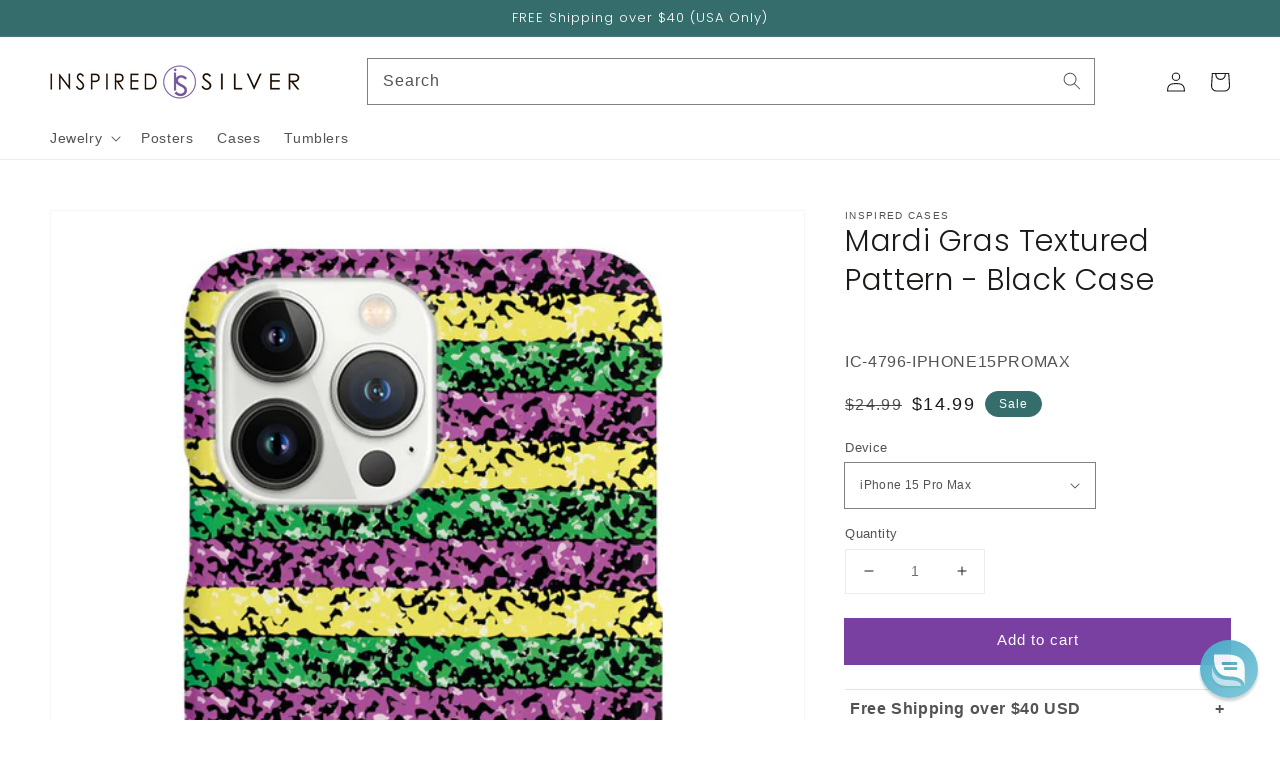

--- FILE ---
content_type: text/html; charset=utf-8
request_url: https://inspiredsilver.com/products/mardi-gras-textured-pattern-black-case
body_size: 56100
content:
<!doctype html>
<html class="no-js" lang="en">
  <head>
	<script id="pandectes-rules">   /* PANDECTES-GDPR: DO NOT MODIFY AUTO GENERATED CODE OF THIS SCRIPT */      window.PandectesSettings = {"store":{"plan":"premium","theme":"inspired/main","primaryLocale":"en","adminMode":false},"tsPublished":1684870652,"declaration":{"showPurpose":false,"showProvider":false,"showDateGenerated":true},"language":{"languageMode":"Single","fallbackLanguage":"en","languageDetection":"browser","languagesSupported":[]},"texts":{"managed":{"headerText":{"en":"We respect your privacy"},"consentText":{"en":"This website uses cookies to ensure you get the best experience."},"dismissButtonText":{"en":"Ok"},"linkText":{"en":"Learn more"},"imprintText":{"en":"Imprint"},"preferencesButtonText":{"en":"Preferences"},"allowButtonText":{"en":"Accept"},"denyButtonText":{"en":"Decline"},"leaveSiteButtonText":{"en":"Leave this site"},"cookiePolicyText":{"en":"Cookie policy"},"preferencesPopupTitleText":{"en":"Manage consent preferences"},"preferencesPopupIntroText":{"en":"We use cookies to optimize website functionality, analyze the performance, and provide personalized experience to you. Some cookies are essential to make the website operate and function correctly. Those cookies cannot be disabled. In this window you can manage your preference of cookies."},"preferencesPopupCloseButtonText":{"en":"Close"},"preferencesPopupAcceptAllButtonText":{"en":"Accept all"},"preferencesPopupRejectAllButtonText":{"en":"Reject all"},"preferencesPopupSaveButtonText":{"en":"Save preferences"},"accessSectionTitleText":{"en":"Data portability"},"accessSectionParagraphText":{"en":"You have the right to request access to your data at any time."},"rectificationSectionTitleText":{"en":"Data Rectification"},"rectificationSectionParagraphText":{"en":"You have the right to request your data to be updated whenever you think it is appropriate."},"erasureSectionTitleText":{"en":"Right to be forgotten"},"erasureSectionParagraphText":{"en":"You have the right to ask all your data to be erased. After that, you will no longer be able to access your account."}},"categories":{"strictlyNecessaryCookiesTitleText":{"en":"Strictly necessary cookies"},"functionalityCookiesTitleText":{"en":"Functional cookies"},"performanceCookiesTitleText":{"en":"Performance cookies"},"targetingCookiesTitleText":{"en":"Targeting cookies"},"unclassifiedCookiesTitleText":{"en":"Unclassified cookies"},"strictlyNecessaryCookiesDescriptionText":{"en":"These cookies are essential in order to enable you to move around the website and use its features, such as accessing secure areas of the website. The website cannot function properly without these cookies."},"functionalityCookiesDescriptionText":{"en":"These cookies enable the site to provide enhanced functionality and personalisation. They may be set by us or by third party providers whose services we have added to our pages. If you do not allow these cookies then some or all of these services may not function properly."},"performanceCookiesDescriptionText":{"en":"These cookies enable us to monitor and improve the performance of our website. For example, they allow us to count visits, identify traffic sources and see which parts of the site are most popular."},"targetingCookiesDescriptionText":{"en":"These cookies may be set through our site by our advertising partners. They may be used by those companies to build a profile of your interests and show you relevant adverts on other sites.    They do not store directly personal information, but are based on uniquely identifying your browser and internet device. If you do not allow these cookies, you will experience less targeted advertising."},"unclassifiedCookiesDescriptionText":{"en":"Unclassified cookies are cookies that we are in the process of classifying, together with the providers of individual cookies."}},"auto":{"declName":{"en":"Name"},"declPath":{"en":"Path"},"declType":{"en":"Type"},"declDomain":{"en":"Domain"},"declPurpose":{"en":"Purpose"},"declProvider":{"en":"Provider"},"declRetention":{"en":"Retention"},"declFirstParty":{"en":"First-party"},"declThirdParty":{"en":"Third-party"},"declSeconds":{"en":"seconds"},"declMinutes":{"en":"minutes"},"declHours":{"en":"hours"},"declDays":{"en":"days"},"declMonths":{"en":"months"},"declYears":{"en":"years"},"declSession":{"en":"Session"},"cookiesDetailsText":{"en":"Cookies details"},"preferencesPopupAlwaysAllowedText":{"en":"Always allowed"},"submitButton":{"en":"Submit"},"submittingButton":{"en":"Submitting..."},"cancelButton":{"en":"Cancel"},"guestsSupportInfoText":{"en":"Please login with your customer account to further proceed."},"guestsSupportEmailPlaceholder":{"en":"E-mail address"},"guestsSupportEmailValidationError":{"en":"Email is not valid"},"guestsSupportEmailSuccessTitle":{"en":"Thank you for your request"},"guestsSupportEmailFailureTitle":{"en":"A problem occurred"},"guestsSupportEmailSuccessMessage":{"en":"If you are registered as a customer of this store, you will soon receive an email with instructions on how to proceed."},"guestsSupportEmailFailureMessage":{"en":"Your request was not submitted. Please try again and if problem persists, contact store owner for assistance."},"confirmationSuccessTitle":{"en":"Your request is verified"},"confirmationFailureTitle":{"en":"A problem occurred"},"confirmationSuccessMessage":{"en":"We will soon get back to you as to your request."},"confirmationFailureMessage":{"en":"Your request was not verified. Please try again and if problem persists, contact store owner for assistance"},"consentSectionTitleText":{"en":"Your cookie consent"},"consentSectionNoConsentText":{"en":"You have not consented to the cookies policy of this website."},"consentSectionConsentedText":{"en":"You consented to the cookies policy of this website on"},"consentStatus":{"en":"Consent preference"},"consentDate":{"en":"Consent date"},"consentId":{"en":"Consent ID"},"consentSectionChangeConsentActionText":{"en":"Change consent preference"},"accessSectionGDPRRequestsActionText":{"en":"Data subject requests"},"accessSectionAccountInfoActionText":{"en":"Personal data"},"accessSectionOrdersRecordsActionText":{"en":"Orders"},"accessSectionDownloadReportActionText":{"en":"Request export"},"rectificationCommentPlaceholder":{"en":"Describe what you want to be updated"},"rectificationCommentValidationError":{"en":"Comment is required"},"rectificationSectionEditAccountActionText":{"en":"Request an update"},"erasureSectionRequestDeletionActionText":{"en":"Request personal data deletion"}}},"library":{"previewMode":false,"fadeInTimeout":0,"defaultBlocked":7,"showLink":true,"showImprintLink":false,"enabled":true,"cookie":{"name":"_pandectes_gdpr","expiryDays":365,"secure":true},"dismissOnScroll":false,"dismissOnWindowClick":false,"dismissOnTimeout":false,"palette":{"popup":{"background":"#FFFFFF","backgroundForCalculations":{"a":1,"b":255,"g":255,"r":255},"text":"#000000"},"button":{"background":"transparent","backgroundForCalculations":{"a":1,"b":255,"g":255,"r":255},"text":"#000000","textForCalculation":{"a":1,"b":0,"g":0,"r":0},"border":"#000000"}},"content":{"href":"https://inspiredsilvercom.myshopify.com/policies/privacy-policy","imprintHref":"/","close":"&#10005;","target":"","logo":"<img class=\"cc-banner-logo\" height=\"40\" width=\"40\" src=\"https://cdn.shopify.com/s/files/1/2133/8267/t/6/assets/pandectes-logo.png?v=1684856387\" alt=\"Inspired Silver\" />"},"window":"<div role=\"dialog\" aria-live=\"polite\" aria-label=\"cookieconsent\" aria-describedby=\"cookieconsent:desc\" id=\"pandectes-banner\" class=\"cc-window-wrapper cc-bottom-wrapper\"><div class=\"pd-cookie-banner-window cc-window {{classes}}\"><!--googleoff: all-->{{children}}<!--googleon: all--></div></div>","compliance":{"custom":"<div class=\"cc-compliance cc-highlight\">{{preferences}}{{allow}}</div>"},"type":"custom","layouts":{"basic":"{{logo}}{{messagelink}}{{compliance}}"},"position":"bottom","theme":"wired","revokable":true,"animateRevokable":false,"revokableReset":false,"revokableLogoUrl":"https://cdn.shopify.com/s/files/1/2133/8267/t/6/assets/pandectes-reopen-logo.png?v=1684856388","revokablePlacement":"bottom-left","revokableMarginHorizontal":15,"revokableMarginVertical":15,"static":false,"autoAttach":true,"hasTransition":true,"blacklistPage":[""]},"geolocation":{"brOnly":false,"caOnly":false,"euOnly":false,"jpOnly":false,"thOnly":false,"canadaOnly":false,"globalVisibility":true},"dsr":{"guestsSupport":false,"accessSectionDownloadReportAuto":false},"banner":{"resetTs":1684860766,"extraCss":"        .cc-banner-logo {max-width: 24em!important;}    @media(min-width: 768px) {.cc-window.cc-floating{max-width: 24em!important;width: 24em!important;}}    .cc-message, .cc-header, .cc-logo {text-align: left}    .cc-window-wrapper{z-index: 2147483647;}    .cc-window{z-index: 2147483647;font-family: inherit;}    .cc-header{font-family: inherit;}    .pd-cp-ui{font-family: inherit; background-color: #FFFFFF;color:#000000;}    .pd-cp-btn{}    input + .pd-cp-preferences-slider{background-color: rgba(0, 0, 0, 0.3)}    .pd-cp-scrolling-section::-webkit-scrollbar{background-color: rgba(0, 0, 0, 0.3)}    input:checked + .pd-cp-preferences-slider{background-color: rgba(0, 0, 0, 1)}    .pd-cp-scrolling-section::-webkit-scrollbar-thumb {background-color: rgba(0, 0, 0, 1)}    .pd-cp-ui-close{color:#000000;}    .pd-cp-preferences-slider:before{background-color: #FFFFFF}    .pd-cp-title:before {border-color: #000000!important}    .pd-cp-preferences-slider{background-color:#000000}    .pd-cp-toggle{color:#000000!important}    @media(max-width:699px) {.pd-cp-ui-close-top svg {fill: #000000}}    .pd-cp-toggle:hover,.pd-cp-toggle:visited,.pd-cp-toggle:active{color:#000000!important}    .pd-cookie-banner-window {box-shadow: 0 0 18px rgb(0 0 0 / 20%);}  #reamaze-widget {z-index: 2147483646 !important;}","customJavascript":null,"showPoweredBy":false,"isActive":false,"implicitSavePreferences":true,"cookieIcon":false,"blockBots":false,"showCookiesDetails":true,"cookiesBlockedByDefault":"7","hasTransition":true,"blockingPage":false,"showOnlyLandingPage":false,"leaveSiteUrl":"https://www.google.com","linkRespectStoreLang":false},"cookies":{"0":[{"name":"secure_customer_sig","domain":"inspiredsilver.com","path":"/","provider":"Shopify","firstParty":true,"retention":"1 year(s)","expires":1,"unit":"declYears","purpose":{"en":"Used in connection with customer login."}},{"name":"cart_currency","domain":"inspiredsilver.com","path":"/","provider":"Shopify","firstParty":true,"retention":"14 day(s)","expires":14,"unit":"declSession","purpose":{"en":"Used in connection with shopping cart."}},{"name":"localization","domain":"inspiredsilver.com","path":"/","provider":"Shopify","firstParty":true,"retention":"1 year(s)","expires":1,"unit":"declYears","purpose":{"en":"Shopify store localization"}},{"name":"_cmp_a","domain":".inspiredsilver.com","path":"/","provider":"Shopify","firstParty":true,"retention":"24 hour(s)","expires":24,"unit":"declHours","purpose":{"en":"Used for managing customer privacy settings."}},{"name":"_shopify_tw","domain":".inspiredsilver.com","path":"/","provider":"Shopify","firstParty":true,"retention":"14 day(s)","expires":14,"unit":"declSession","purpose":{"en":"Used for managing customer privacy settings."}},{"name":"_shopify_tm","domain":".inspiredsilver.com","path":"/","provider":"Shopify","firstParty":true,"retention":"30 minute(s)","expires":30,"unit":"declMinutes","purpose":{"en":"Used for managing customer privacy settings."}},{"name":"_shopify_m","domain":".inspiredsilver.com","path":"/","provider":"Shopify","firstParty":true,"retention":"1 year(s)","expires":1,"unit":"declYears","purpose":{"en":"Used for managing customer privacy settings."}},{"name":"keep_alive","domain":"inspiredsilver.com","path":"/","provider":"Shopify","firstParty":true,"retention":"30 minute(s)","expires":30,"unit":"declMinutes","purpose":{"en":"Used in connection with buyer localization."}},{"name":"_tracking_consent","domain":".inspiredsilver.com","path":"/","provider":"Shopify","firstParty":true,"retention":"1 year(s)","expires":1,"unit":"declYears","purpose":{"en":"Tracking preferences."}},{"name":"shopify_pay_redirect","domain":"inspiredsilver.com","path":"/","provider":"Shopify","firstParty":true,"retention":"60 minute(s)","expires":60,"unit":"declMinutes","purpose":{"en":"Used in connection with checkout."}},{"name":"_secure_session_id","domain":"inspiredsilver.com","path":"/","provider":"Shopify","firstParty":true,"retention":"24 hour(s)","expires":24,"unit":"declHours","purpose":{"en":"Used in connection with navigation through a storefront."}},{"name":"_pandectes_gdpr","domain":"inspiredsilver.com","path":"/","provider":"Pandectes","firstParty":true,"retention":"1 year(s)","expires":1,"unit":"declYears","purpose":{"en":"Used for the functionality of the cookies consent banner."}}],"1":[],"2":[{"name":"_shopify_y","domain":".inspiredsilver.com","path":"/","provider":"Shopify","firstParty":true,"retention":"1 year(s)","expires":1,"unit":"declYears","purpose":{"en":"Shopify analytics."}},{"name":"_y","domain":".inspiredsilver.com","path":"/","provider":"Shopify","firstParty":true,"retention":"1 year(s)","expires":1,"unit":"declYears","purpose":{"en":"Shopify analytics."}},{"name":"_shopify_s","domain":".inspiredsilver.com","path":"/","provider":"Shopify","firstParty":true,"retention":"30 minute(s)","expires":30,"unit":"declMinutes","purpose":{"en":"Shopify analytics."}},{"name":"_s","domain":".inspiredsilver.com","path":"/","provider":"Shopify","firstParty":true,"retention":"30 minute(s)","expires":30,"unit":"declMinutes","purpose":{"en":"Shopify analytics."}},{"name":"_orig_referrer","domain":".inspiredsilver.com","path":"/","provider":"Shopify","firstParty":true,"retention":"14 day(s)","expires":14,"unit":"declSession","purpose":{"en":"Tracks landing pages."}},{"name":"_shopify_sa_t","domain":".inspiredsilver.com","path":"/","provider":"Shopify","firstParty":true,"retention":"30 minute(s)","expires":30,"unit":"declMinutes","purpose":{"en":"Shopify analytics relating to marketing & referrals."}},{"name":"_shopify_sa_p","domain":".inspiredsilver.com","path":"/","provider":"Shopify","firstParty":true,"retention":"30 minute(s)","expires":30,"unit":"declMinutes","purpose":{"en":"Shopify analytics relating to marketing & referrals."}},{"name":"_landing_page","domain":".inspiredsilver.com","path":"/","provider":"Shopify","firstParty":true,"retention":"14 day(s)","expires":14,"unit":"declSession","purpose":{"en":"Tracks landing pages."}},{"name":"_ga","domain":".inspiredsilver.com","path":"/","provider":"Google","firstParty":true,"retention":"1 year(s)","expires":1,"unit":"declYears","purpose":{"en":"Cookie is set by Google Analytics with unknown functionality"}},{"name":"_gid","domain":".inspiredsilver.com","path":"/","provider":"Google","firstParty":true,"retention":"24 hour(s)","expires":24,"unit":"declHours","purpose":{"en":"Cookie is placed by Google Analytics to count and track pageviews."}},{"name":"_gat","domain":".inspiredsilver.com","path":"/","provider":"Google","firstParty":true,"retention":"50 second(s)","expires":50,"unit":"declSeconds","purpose":{"en":"Cookie is placed by Google Analytics to filter requests from bots."}},{"name":"_sp_id.1f0d","domain":"inspiredsilver.com","path":"/","provider":"Snowplow","firstParty":true,"retention":"1 year(s)","expires":1,"unit":"declYears","purpose":{"en":"Used to store a unique user ID."}},{"name":"_sp_ses.1f0d","domain":"inspiredsilver.com","path":"/","provider":"Snowplow","firstParty":true,"retention":"30 minute(s)","expires":30,"unit":"declMinutes","purpose":{"en":"Used to store a unique session ID."}}],"4":[{"name":"_gcl_au","domain":".inspiredsilver.com","path":"/","provider":"Google","firstParty":true,"retention":"90 day(s)","expires":90,"unit":"declSession","purpose":{"en":"Cookie is placed by Google Tag Manager to track conversions."}},{"name":"test_cookie","domain":".doubleclick.net","path":"/","provider":"Google","firstParty":true,"retention":"15 minute(s)","expires":15,"unit":"declMinutes","purpose":{"en":"To measure the visitors’ actions after they click through from an advert. Expires after each visit."}},{"name":"__kla_id","domain":"inspiredsilver.com","path":"/","provider":"Klaviyo","firstParty":true,"retention":"1 year(s)","expires":1,"unit":"declYears","purpose":{"en":"Tracks when someone clicks through a Klaviyo email to your website"}},{"name":"_fbp","domain":".inspiredsilver.com","path":"/","provider":"Facebook","firstParty":true,"retention":"90 day(s)","expires":90,"unit":"declSession","purpose":{"en":"Cookie is placed by Facebook to track visits across websites."}},{"name":"_pin_unauth","domain":".inspiredsilver.com","path":"/","provider":"Pinterest","firstParty":true,"retention":"1 year(s)","expires":1,"unit":"declYears","purpose":{"en":"Used to group actions for users who cannot be identified by Pinterest."}},{"name":"IDE","domain":".doubleclick.net","path":"/","provider":"Google","firstParty":true,"retention":"1 year(s)","expires":1,"unit":"declYears","purpose":{"en":"To measure the visitors’ actions after they click through from an advert. Expires after 1 year."}}],"8":[{"name":"_conv_v","domain":".inspiredsilver.com","path":"/","provider":"Unknown","firstParty":true,"retention":"183 day(s)","expires":183,"unit":"declSession","purpose":{"en":""}},{"name":"_ttp","domain":".tiktok.com","path":"/","provider":"Unknown","firstParty":true,"retention":"1 year(s)","expires":1,"unit":"declYears","purpose":{"en":""}},{"name":"_conv_s","domain":".inspiredsilver.com","path":"/","provider":"Unknown","firstParty":true,"retention":"20 minute(s)","expires":20,"unit":"declMinutes","purpose":{"en":""}},{"name":"yotpo_pixel","domain":"inspiredsilver.com","path":"/","provider":"Unknown","firstParty":true,"retention":"9 hour(s)","expires":9,"unit":"declHours","purpose":{"en":""}},{"name":"_ttp","domain":".inspiredsilver.com","path":"/","provider":"Unknown","firstParty":true,"retention":"1 year(s)","expires":1,"unit":"declYears","purpose":{"en":""}},{"name":"_tt_enable_cookie","domain":".inspiredsilver.com","path":"/","provider":"Unknown","firstParty":true,"retention":"1 year(s)","expires":1,"unit":"declYears","purpose":{"en":""}},{"name":"_ju_dm","domain":".inspiredsilver.com","path":"/","provider":"Unknown","firstParty":true,"retention":"24 hour(s)","expires":24,"unit":"declHours","purpose":{"en":""}},{"name":"__cflb","domain":"my.jst.ai","path":"/","provider":"Unknown","firstParty":true,"retention":"40 minute(s)","expires":40,"unit":"declMinutes","purpose":{"en":""}},{"name":"_ju_v","domain":"inspiredsilver.com","path":"/","provider":"Unknown","firstParty":true,"retention":"30 minute(s)","expires":30,"unit":"declMinutes","purpose":{"en":""}},{"name":"_ju_dn","domain":".inspiredsilver.com","path":"/","provider":"Unknown","firstParty":true,"retention":"30 day(s)","expires":30,"unit":"declSession","purpose":{"en":""}},{"name":"pixel","domain":".yotpo.com","path":"/","provider":"Unknown","firstParty":true,"retention":"1 year(s)","expires":1,"unit":"declYears","purpose":{"en":""}},{"name":"TriplePixelU","domain":"https://inspiredsilver.com","path":"/","provider":"Unknown","firstParty":false,"retention":"Persistent","expires":0,"unit":"declSession","purpose":{"en":""}},{"name":"n4f60g07","domain":"https://inspiredsilver.com","path":"/","provider":"Unknown","firstParty":false,"retention":"Persistent","expires":0,"unit":"declSession","purpose":{"en":""}},{"name":"conv_rand","domain":"https://inspiredsilver.com","path":"/","provider":"Unknown","firstParty":false,"retention":"Persistent","expires":0,"unit":"declSession","purpose":{"en":""}},{"name":"TriplePixel","domain":"https://inspiredsilver.com","path":"/","provider":"Unknown","firstParty":false,"retention":"Persistent","expires":0,"unit":"declSession","purpose":{"en":""}},{"name":"boostPFSSessionId","domain":"https://inspiredsilver.com","path":"/","provider":"Unknown","firstParty":false,"retention":"Persistent","expires":0,"unit":"declSession","purpose":{"en":""}},{"name":"rmz._vd","domain":"https://inspiredsilver.com","path":"/","provider":"Unknown","firstParty":false,"retention":"Persistent","expires":0,"unit":"declSession","purpose":{"en":""}},{"name":"rmz.account","domain":"https://inspiredsilver.com","path":"/","provider":"Unknown","firstParty":false,"retention":"Persistent","expires":0,"unit":"declSession","purpose":{"en":""}},{"name":"acsbReset","domain":"https://inspiredsilver.com","path":"/","provider":"Unknown","firstParty":false,"retention":"Persistent","expires":0,"unit":"declSession","purpose":{"en":""}},{"name":"_ju_dn","domain":"https://inspiredsilver.com","path":"/","provider":"Unknown","firstParty":false,"retention":"Persistent","expires":0,"unit":"declSession","purpose":{"en":""}},{"name":"_ju_dm","domain":"https://inspiredsilver.com","path":"/","provider":"Unknown","firstParty":false,"retention":"Persistent","expires":0,"unit":"declSession","purpose":{"en":""}},{"name":"tt_sessionId","domain":"https://inspiredsilver.com","path":"/","provider":"Unknown","firstParty":false,"retention":"Session","expires":0,"unit":"declSession","purpose":{"en":""}},{"name":"is_eu","domain":"https://inspiredsilver.com","path":"/","provider":"Unknown","firstParty":false,"retention":"Session","expires":0,"unit":"declSession","purpose":{"en":""}},{"name":"tt_pixel_session_index","domain":"https://inspiredsilver.com","path":"/","provider":"Unknown","firstParty":false,"retention":"Session","expires":0,"unit":"declSession","purpose":{"en":""}},{"name":"tt_appInfo","domain":"https://inspiredsilver.com","path":"/","provider":"Unknown","firstParty":false,"retention":"Session","expires":0,"unit":"declSession","purpose":{"en":""}},{"name":"rmz.routeParams","domain":"https://inspiredsilver.com","path":"/","provider":"Unknown","firstParty":false,"retention":"Persistent","expires":0,"unit":"declSession","purpose":{"en":""}},{"name":"rmz.hideWhoop","domain":"https://inspiredsilver.com","path":"/","provider":"Unknown","firstParty":false,"retention":"Session","expires":0,"unit":"declSession","purpose":{"en":""}},{"name":"rmz.rmz-live-url","domain":"https://inspiredsilver.com","path":"/","provider":"Unknown","firstParty":false,"retention":"Persistent","expires":0,"unit":"declSession","purpose":{"en":""}},{"name":"rmz.chat.minimized","domain":"https://inspiredsilver.com","path":"/","provider":"Unknown","firstParty":false,"retention":"Persistent","expires":0,"unit":"declSession","purpose":{"en":""}},{"name":"rmz.siteVisitTime","domain":"https://inspiredsilver.com","path":"/","provider":"Unknown","firstParty":false,"retention":"Session","expires":0,"unit":"declSession","purpose":{"en":""}},{"name":"bugsnag-anonymous-id","domain":"https://pay.shopify.com","path":"/","provider":"Unknown","firstParty":false,"retention":"Persistent","expires":0,"unit":"declSession","purpose":{"en":""}},{"name":"rmz.messagePrompts.state","domain":"https://inspiredsilver.com","path":"/","provider":"Unknown","firstParty":false,"retention":"Persistent","expires":0,"unit":"declSession","purpose":{"en":""}},{"name":"__kla_viewed","domain":"https://inspiredsilver.com","path":"/","provider":"Unknown","firstParty":false,"retention":"Persistent","expires":0,"unit":"declSession","purpose":{"en":""}}]},"blocker":{"isActive":true,"googleConsentMode":{"id":"","analyticsId":"","isActive":true,"adStorageCategory":4,"analyticsStorageCategory":2,"personalizationStorageCategory":1,"functionalityStorageCategory":1,"customEvent":true,"securityStorageCategory":0,"redactData":true,"urlPassthrough":false},"facebookPixel":{"id":"","isActive":false,"ldu":false},"rakuten":{"isActive":false,"cmp":false,"ccpa":false},"gpcIsActive":false,"defaultBlocked":7,"patterns":{"whiteList":[],"blackList":{"1":[],"2":[],"4":[],"8":[]},"iframesWhiteList":[],"iframesBlackList":{"1":[],"2":[],"4":[],"8":[]},"beaconsWhiteList":[],"beaconsBlackList":{"1":[],"2":[],"4":[],"8":[]}}}}      !function(){"use strict";window.PandectesRules=window.PandectesRules||{},window.PandectesRules.manualBlacklist={1:[],2:[],4:[]},window.PandectesRules.blacklistedIFrames={1:[],2:[],4:[]},window.PandectesRules.blacklistedCss={1:[],2:[],4:[]},window.PandectesRules.blacklistedBeacons={1:[],2:[],4:[]};var e="javascript/blocked",t="_pandectes_gdpr";function n(e){return new RegExp(e.replace(/[/\\.+?$()]/g,"\\$&").replace("*","(.*)"))}var r=function(e){try{return JSON.parse(e)}catch(e){return!1}},a=function(e){var t=arguments.length>1&&void 0!==arguments[1]?arguments[1]:"log",n=new URLSearchParams(window.location.search);n.get("log")&&console[t]("PandectesRules: ".concat(e))};function i(e,t){var n=Object.keys(e);if(Object.getOwnPropertySymbols){var r=Object.getOwnPropertySymbols(e);t&&(r=r.filter((function(t){return Object.getOwnPropertyDescriptor(e,t).enumerable}))),n.push.apply(n,r)}return n}function s(e){for(var t=1;t<arguments.length;t++){var n=null!=arguments[t]?arguments[t]:{};t%2?i(Object(n),!0).forEach((function(t){o(e,t,n[t])})):Object.getOwnPropertyDescriptors?Object.defineProperties(e,Object.getOwnPropertyDescriptors(n)):i(Object(n)).forEach((function(t){Object.defineProperty(e,t,Object.getOwnPropertyDescriptor(n,t))}))}return e}function o(e,t,n){return t in e?Object.defineProperty(e,t,{value:n,enumerable:!0,configurable:!0,writable:!0}):e[t]=n,e}function c(e,t){return function(e){if(Array.isArray(e))return e}(e)||function(e,t){var n=null==e?null:"undefined"!=typeof Symbol&&e[Symbol.iterator]||e["@@iterator"];if(null==n)return;var r,a,i=[],s=!0,o=!1;try{for(n=n.call(e);!(s=(r=n.next()).done)&&(i.push(r.value),!t||i.length!==t);s=!0);}catch(e){o=!0,a=e}finally{try{s||null==n.return||n.return()}finally{if(o)throw a}}return i}(e,t)||u(e,t)||function(){throw new TypeError("Invalid attempt to destructure non-iterable instance.\nIn order to be iterable, non-array objects must have a [Symbol.iterator]() method.")}()}function l(e){return function(e){if(Array.isArray(e))return d(e)}(e)||function(e){if("undefined"!=typeof Symbol&&null!=e[Symbol.iterator]||null!=e["@@iterator"])return Array.from(e)}(e)||u(e)||function(){throw new TypeError("Invalid attempt to spread non-iterable instance.\nIn order to be iterable, non-array objects must have a [Symbol.iterator]() method.")}()}function u(e,t){if(e){if("string"==typeof e)return d(e,t);var n=Object.prototype.toString.call(e).slice(8,-1);return"Object"===n&&e.constructor&&(n=e.constructor.name),"Map"===n||"Set"===n?Array.from(e):"Arguments"===n||/^(?:Ui|I)nt(?:8|16|32)(?:Clamped)?Array$/.test(n)?d(e,t):void 0}}function d(e,t){(null==t||t>e.length)&&(t=e.length);for(var n=0,r=new Array(t);n<t;n++)r[n]=e[n];return r}var f="Pandectes"===window.navigator.userAgent;a("userAgent -> ".concat(window.navigator.userAgent.substring(0,50)));var p=function(){var e,n=arguments.length>0&&void 0!==arguments[0]?arguments[0]:t,a="; "+document.cookie,i=a.split("; "+n+"=");if(i.length<2)e={};else{var s=i.pop(),o=s.split(";");e=window.atob(o.shift())}var c=r(e);return!1!==c?c:e}(),g=window.PandectesSettings,y=g.banner.isActive,h=g.blocker.defaultBlocked,m=p&&null!==p.preferences&&void 0!==p.preferences?p.preferences:null,w=y?null===m?h:m:0,b={1:0==(1&w),2:0==(2&w),4:0==(4&w)},v=window.PandectesSettings.blocker.patterns,k=v.blackList,L=v.whiteList,S=v.iframesBlackList,P=v.iframesWhiteList,A=v.beaconsBlackList,C=v.beaconsWhiteList,_={blackList:[],whiteList:[],iframesBlackList:{1:[],2:[],4:[],8:[]},iframesWhiteList:[],beaconsBlackList:{1:[],2:[],4:[],8:[]},beaconsWhiteList:[]};[1,2,4].map((function(e){var t;b[e]||((t=_.blackList).push.apply(t,l(k[e].length?k[e].map(n):[])),_.iframesBlackList[e]=S[e].length?S[e].map(n):[],_.beaconsBlackList[e]=A[e].length?A[e].map(n):[])})),_.whiteList=L.length?L.map(n):[],_.iframesWhiteList=P.length?P.map(n):[],_.beaconsWhiteList=C.length?C.map(n):[];var B={scripts:[],iframes:{1:[],2:[],4:[]},beacons:{1:[],2:[],4:[]},css:{1:[],2:[],4:[]}},O=function(t,n){return t&&(!n||n!==e)&&(!_.blackList||_.blackList.some((function(e){return e.test(t)})))&&(!_.whiteList||_.whiteList.every((function(e){return!e.test(t)})))},E=function(e){var t=e.getAttribute("src");return _.blackList&&_.blackList.every((function(e){return!e.test(t)}))||_.whiteList&&_.whiteList.some((function(e){return e.test(t)}))},I=function(e,t){var n=_.iframesBlackList[t],r=_.iframesWhiteList;return e&&(!n||n.some((function(t){return t.test(e)})))&&(!r||r.every((function(t){return!t.test(e)})))},j=function(e,t){var n=_.beaconsBlackList[t],r=_.beaconsWhiteList;return e&&(!n||n.some((function(t){return t.test(e)})))&&(!r||r.every((function(t){return!t.test(e)})))},R=new MutationObserver((function(e){for(var t=0;t<e.length;t++)for(var n=e[t].addedNodes,r=0;r<n.length;r++){var a=n[r],i=a.dataset&&a.dataset.cookiecategory;if(1===a.nodeType&&"LINK"===a.tagName){var s=a.dataset&&a.dataset.href;if(s&&i)switch(i){case"functionality":case"C0001":B.css[1].push(s);break;case"performance":case"C0002":B.css[2].push(s);break;case"targeting":case"C0003":B.css[4].push(s)}}}})),T=new MutationObserver((function(t){for(var n=0;n<t.length;n++)for(var r=t[n].addedNodes,a=function(t){var n=r[t],a=n.src||n.dataset&&n.dataset.src,i=n.dataset&&n.dataset.cookiecategory;if(1===n.nodeType&&"IFRAME"===n.tagName){if(a){var s=!1;I(a,1)||"functionality"===i||"C0001"===i?(s=!0,B.iframes[1].push(a)):I(a,2)||"performance"===i||"C0002"===i?(s=!0,B.iframes[2].push(a)):(I(a,4)||"targeting"===i||"C0003"===i)&&(s=!0,B.iframes[4].push(a)),s&&(n.removeAttribute("src"),n.setAttribute("data-src",a))}}else if(1===n.nodeType&&"IMG"===n.tagName){if(a){var o=!1;j(a,1)?(o=!0,B.beacons[1].push(a)):j(a,2)?(o=!0,B.beacons[2].push(a)):j(a,4)&&(o=!0,B.beacons[4].push(a)),o&&(n.removeAttribute("src"),n.setAttribute("data-src",a))}}else if(1===n.nodeType&&"LINK"===n.tagName){var c=n.dataset&&n.dataset.href;if(c&&i)switch(i){case"functionality":case"C0001":B.css[1].push(c);break;case"performance":case"C0002":B.css[2].push(c);break;case"targeting":case"C0003":B.css[4].push(c)}}else if(1===n.nodeType&&"SCRIPT"===n.tagName){var l=n.type,u=!1;if(O(a,l))u=!0;else if(a&&i)switch(i){case"functionality":case"C0001":u=!0,window.PandectesRules.manualBlacklist[1].push(a);break;case"performance":case"C0002":u=!0,window.PandectesRules.manualBlacklist[2].push(a);break;case"targeting":case"C0003":u=!0,window.PandectesRules.manualBlacklist[4].push(a)}if(u){B.scripts.push([n,l]),n.type=e;n.addEventListener("beforescriptexecute",(function t(r){n.getAttribute("type")===e&&r.preventDefault(),n.removeEventListener("beforescriptexecute",t)})),n.parentElement&&n.parentElement.removeChild(n)}}},i=0;i<r.length;i++)a(i)})),x=document.createElement,N={src:Object.getOwnPropertyDescriptor(HTMLScriptElement.prototype,"src"),type:Object.getOwnPropertyDescriptor(HTMLScriptElement.prototype,"type")};window.PandectesRules.unblockCss=function(e){var t=B.css[e]||[];t.length&&a("Unblocking CSS for ".concat(e)),t.forEach((function(e){var t=document.querySelector('link[data-href^="'.concat(e,'"]'));t.removeAttribute("data-href"),t.href=e})),B.css[e]=[]},window.PandectesRules.unblockIFrames=function(e){var t=B.iframes[e]||[];t.length&&a("Unblocking IFrames for ".concat(e)),_.iframesBlackList[e]=[],t.forEach((function(e){var t=document.querySelector('iframe[data-src^="'.concat(e,'"]'));t.removeAttribute("data-src"),t.src=e})),B.iframes[e]=[]},window.PandectesRules.unblockBeacons=function(e){var t=B.beacons[e]||[];t.length&&a("Unblocking Beacons for ".concat(e)),_.beaconsBlackList[e]=[],t.forEach((function(e){var t=document.querySelector('img[data-src^="'.concat(e,'"]'));t.removeAttribute("data-src"),t.src=e})),B.beacons[e]=[]},window.PandectesRules.unblock=function(t){t.length<1?(_.blackList=[],_.whiteList=[],_.iframesBlackList=[],_.iframesWhiteList=[]):(_.blackList&&(_.blackList=_.blackList.filter((function(e){return t.every((function(t){return"string"==typeof t?!e.test(t):t instanceof RegExp?e.toString()!==t.toString():void 0}))}))),_.whiteList&&(_.whiteList=[].concat(l(_.whiteList),l(t.map((function(e){if("string"==typeof e){var t=".*"+n(e)+".*";if(_.whiteList.every((function(e){return e.toString()!==t.toString()})))return new RegExp(t)}else if(e instanceof RegExp&&_.whiteList.every((function(t){return t.toString()!==e.toString()})))return e;return null})).filter(Boolean)))));for(var r=document.querySelectorAll('script[type="'.concat(e,'"]')),i=0;i<r.length;i++){var s=r[i];E(s)&&(B.scripts.push([s,"application/javascript"]),s.parentElement.removeChild(s))}var o=0;l(B.scripts).forEach((function(e,t){var n=c(e,2),r=n[0],a=n[1];if(E(r)){for(var i=document.createElement("script"),s=0;s<r.attributes.length;s++){var l=r.attributes[s];"src"!==l.name&&"type"!==l.name&&i.setAttribute(l.name,r.attributes[s].value)}i.setAttribute("src",r.src),i.setAttribute("type",a||"application/javascript"),document.head.appendChild(i),B.scripts.splice(t-o,1),o++}})),0==_.blackList.length&&0===_.iframesBlackList[1].length&&0===_.iframesBlackList[2].length&&0===_.iframesBlackList[4].length&&0===_.beaconsBlackList[1].length&&0===_.beaconsBlackList[2].length&&0===_.beaconsBlackList[4].length&&(a("Disconnecting observers"),T.disconnect(),R.disconnect())};var M,D,W=window.PandectesSettings.store.adminMode,F=window.PandectesSettings.blocker;M=function(){!function(){var e=window.Shopify.trackingConsent;try{var t=W&&!window.Shopify.AdminBarInjector,n={preferences:0==(1&w)||f||t,analytics:0==(2&w)||f||t,marketing:0==(4&w)||f||t};e.firstPartyMarketingAllowed()===n.marketing&&e.analyticsProcessingAllowed()===n.analytics&&e.preferencesProcessingAllowed()===n.preferences||e.setTrackingConsent(n,(function(e){e&&e.error?a("Shopify.customerPrivacy API - failed to setTrackingConsent"):a("Shopify.customerPrivacy API - setTrackingConsent(".concat(JSON.stringify(n),")"))}))}catch(e){a("Shopify.customerPrivacy API - exception")}}(),function(){var e=window.Shopify.trackingConsent,t=e.currentVisitorConsent();if(F.gpcIsActive&&"CCPA"===e.getRegulation()&&"no"===t.gpc&&"yes"!==t.sale_of_data){var n={sale_of_data:!1};e.setTrackingConsent(n,(function(e){e&&e.error?a("Shopify.customerPrivacy API - failed to setTrackingConsent({".concat(JSON.stringify(n),")")):a("Shopify.customerPrivacy API - setTrackingConsent(".concat(JSON.stringify(n),")"))}))}}()},D=null,window.Shopify&&window.Shopify.loadFeatures&&window.Shopify.trackingConsent?M():D=setInterval((function(){window.Shopify&&window.Shopify.loadFeatures&&(clearInterval(D),window.Shopify.loadFeatures([{name:"consent-tracking-api",version:"0.1"}],(function(e){e?a("Shopify.customerPrivacy API - failed to load"):(a("Shopify.customerPrivacy API - loaded"),M())})))}),10);var z=window.PandectesSettings,U=z.banner.isActive,q=z.blocker.googleConsentMode,J=q.isActive,H=q.customEvent,$=q.redactData,G=q.urlPassthrough,K=q.adStorageCategory,V=q.analyticsStorageCategory,Y=q.functionalityStorageCategory,Q=q.personalizationStorageCategory,X=q.securityStorageCategory;function Z(){window.dataLayer.push(arguments)}window.dataLayer=window.dataLayer||[];var ee,te,ne={hasInitialized:!1,ads_data_redaction:!1,url_passthrough:!1,storage:{ad_storage:"granted",analytics_storage:"granted",functionality_storage:"granted",personalization_storage:"granted",security_storage:"granted",wait_for_update:500}};if(U&&J){var re=0==(w&K)?"granted":"denied",ae=0==(w&V)?"granted":"denied",ie=0==(w&Y)?"granted":"denied",se=0==(w&Q)?"granted":"denied",oe=0==(w&X)?"granted":"denied";ne.hasInitialized=!0,ne.ads_data_redaction="denied"===re&&$,ne.url_passthrough=G,ne.storage.ad_storage=re,ne.storage.analytics_storage=ae,ne.storage.functionality_storage=ie,ne.storage.personalization_storage=se,ne.storage.security_storage=oe,ne.ads_data_redaction&&Z("set","ads_data_redaction",ne.ads_data_redaction),ne.url_passthrough&&Z("set","url_passthrough",ne.url_passthrough),Z("consent","default",ne.storage),H&&(te=7===(ee=w)?"deny":0===ee?"allow":"mixed",window.dataLayer.push({event:"Pandectes_Consent_Update",pandectes_status:te,pandectes_categories:{C0000:"allow",C0001:b[1]?"allow":"deny",C0002:b[2]?"allow":"deny",C0003:b[4]?"allow":"deny"}})),a("Google consent mode initialized")}window.PandectesRules.gcm=ne;var ce=window.PandectesSettings,le=ce.banner.isActive,ue=ce.blocker.isActive;a("Blocker -> "+(ue?"Active":"Inactive")),a("Banner -> "+(le?"Active":"Inactive")),a("ActualPrefs -> "+w);var de=null===m&&/\/checkouts\//.test(window.location.pathname);0!==w&&!1===f&&ue&&!de?(a("Blocker will execute"),document.createElement=function(){for(var t=arguments.length,n=new Array(t),r=0;r<t;r++)n[r]=arguments[r];if("script"!==n[0].toLowerCase())return x.bind?x.bind(document).apply(void 0,n):x;var a=x.bind(document).apply(void 0,n);try{Object.defineProperties(a,{src:s(s({},N.src),{},{set:function(t){O(t,a.type)&&N.type.set.call(this,e),N.src.set.call(this,t)}}),type:s(s({},N.type),{},{get:function(){var t=N.type.get.call(this);return t===e||O(this.src,t)?null:t},set:function(t){var n=O(a.src,a.type)?e:t;N.type.set.call(this,n)}})}),a.setAttribute=function(t,n){if("type"===t){var r=O(a.src,a.type)?e:n;N.type.set.call(a,r)}else"src"===t?(O(n,a.type)&&N.type.set.call(a,e),N.src.set.call(a,n)):HTMLScriptElement.prototype.setAttribute.call(a,t,n)}}catch(e){console.warn("Yett: unable to prevent script execution for script src ",a.src,".\n",'A likely cause would be because you are using a third-party browser extension that monkey patches the "document.createElement" function.')}return a},T.observe(document.documentElement,{childList:!0,subtree:!0}),R.observe(document.documentElement,{childList:!0,subtree:!0})):a("Blocker will not execute")}();
</script>

    <meta charset="utf-8">
    <meta http-equiv="X-UA-Compatible" content="IE=edge">
    <meta name="viewport" content="width=device-width,initial-scale=1">
    <meta name="theme-color" content="#793fa1">
    <link rel="canonical" href="https://inspiredsilver.com/products/mardi-gras-textured-pattern-black-case">
    <link rel="preconnect" href="https://cdn.shopify.com" crossorigin><link rel="icon" type="image/png" href="//inspiredsilver.com/cdn/shop/files/inspired_silver_favicon_32x32.png?v=1628541148"><link rel="preconnect" href="https://fonts.shopifycdn.com" crossorigin><title>
      Mardi Gras Textured Pattern - Black Case
 &ndash; Inspired Silver</title>

    
      <meta name="description" content="This unique Mardi Gras Textured Pattern - Black case was creatively designed and printed with a high-quality finish in-house using UV Printing process, where the ink is cured by UV rays to produce sharp and vivid images with a high degree of color accuracy.">
    

    

<meta property="og:site_name" content="Inspired Silver">
<meta property="og:url" content="https://inspiredsilver.com/products/mardi-gras-textured-pattern-black-case">
<meta property="og:title" content="Mardi Gras Textured Pattern - Black Case">
<meta property="og:type" content="product">
<meta property="og:description" content="This unique Mardi Gras Textured Pattern - Black case was creatively designed and printed with a high-quality finish in-house using UV Printing process, where the ink is cured by UV rays to produce sharp and vivid images with a high degree of color accuracy."><meta property="og:image" content="http://inspiredsilver.com/cdn/shop/products/IC-4796_45.jpg?v=1667269889">
  <meta property="og:image:secure_url" content="https://inspiredsilver.com/cdn/shop/products/IC-4796_45.jpg?v=1667269889">
  <meta property="og:image:width" content="1004">
  <meta property="og:image:height" content="1339"><meta property="og:price:amount" content="14.99">
  <meta property="og:price:currency" content="USD"><meta name="twitter:site" content="@inspiredsilver"><meta name="twitter:card" content="summary_large_image">
<meta name="twitter:title" content="Mardi Gras Textured Pattern - Black Case">
<meta name="twitter:description" content="This unique Mardi Gras Textured Pattern - Black case was creatively designed and printed with a high-quality finish in-house using UV Printing process, where the ink is cured by UV rays to produce sharp and vivid images with a high degree of color accuracy.">


    <script src="//inspiredsilver.com/cdn/shop/t/6/assets/global.js?v=178154693131200652651633118721" defer="defer"></script>
    <script>!function(){window.ZipifyPages=window.ZipifyPages||{},window.ZipifyPages.analytics={},window.ZipifyPages.currency="USD",window.ZipifyPages.shopDomain="inspiredsilvercom.myshopify.com",window.ZipifyPages.moneyFormat="${{amount}}",window.ZipifyPages.shopifyOptionsSelector=false,window.ZipifyPages.unitPriceEnabled=false,window.ZipifyPages.alternativeAnalyticsLoading=true,window.ZipifyPages.integrations="".split(","),window.ZipifyPages.crmUrl="https://crms.zipify.com",window.ZipifyPages.isPagesEntity=false,window.ZipifyPages.translations={soldOut:"Sold out",unavailable:"Unavailable"},window.ZipifyPages.routes={root:"\/",cart:{index:"\/cart",add:"\/cart\/add",change:"\/cart\/change",clear:"\/cart\/clear",update:"\/cart\/update"}};window.ZipifyPages.eventsSubscriptions=[],window.ZipifyPages.on=function(i,a){window.ZipifyPages.eventsSubscriptions.push([i,a])}}();</script><script>(() => {
(()=>{class g{constructor(t={}){this.defaultConfig={sectionIds:[],rootMargin:"0px",onSectionViewed:()=>{},onSectionInteracted:()=>{},minViewTime:500,minVisiblePercentage:30,interactiveSelector:'a, button, input, select, textarea, [role="button"], [tabindex]:not([tabindex="-1"])'},this.config={...this.defaultConfig,...t},this.viewedSections=new Set,this.observer=null,this.viewTimers=new Map,this.init()}init(){document.readyState==="loading"?document.addEventListener("DOMContentLoaded",this.setup.bind(this)):this.setup()}setup(){this.setupObserver(),this.setupGlobalClickTracking()}setupObserver(){const t={root:null,rootMargin:this.config.rootMargin,threshold:[0,.1,.2,.3,.4,.5,.6,.7,.8,.9,1]};this.observer=new IntersectionObserver(e=>{e.forEach(i=>{this.calculateVisibility(i)?this.handleSectionVisible(i.target):this.handleSectionHidden(i.target)})},t),this.config.sectionIds.forEach(e=>{const i=document.getElementById(e);i&&this.observer.observe(i)})}calculateVisibility(t){const e=window.innerHeight,i=window.innerWidth,n=e*i,o=t.boundingClientRect,s=Math.max(0,o.top),c=Math.min(e,o.bottom),d=Math.max(0,o.left),a=Math.min(i,o.right),r=Math.max(0,c-s),l=Math.max(0,a-d)*r,m=n>0?l/n*100:0,h=o.width*o.height,p=h>0?l/h*100:0,S=m>=this.config.minVisiblePercentage,b=p>=80;return S||b}isSectionViewed(t){return this.viewedSections.has(Number(t))}setupGlobalClickTracking(){document.addEventListener("click",t=>{const e=this.findParentTrackedSection(t.target);if(e){const i=this.findInteractiveElement(t.target,e.el);i&&(this.isSectionViewed(e.id)||this.trackSectionView(e.id),this.trackSectionInteract(e.id,i,t))}})}findParentTrackedSection(t){let e=t;for(;e&&e!==document.body;){const i=e.id||e.dataset.zpSectionId,n=i?parseInt(i,10):null;if(n&&!isNaN(n)&&this.config.sectionIds.includes(n))return{el:e,id:n};e=e.parentElement}return null}findInteractiveElement(t,e){let i=t;for(;i&&i!==e;){if(i.matches(this.config.interactiveSelector))return i;i=i.parentElement}return null}trackSectionView(t){this.viewedSections.add(Number(t)),this.config.onSectionViewed(t)}trackSectionInteract(t,e,i){this.config.onSectionInteracted(t,e,i)}handleSectionVisible(t){const e=t.id,i=setTimeout(()=>{this.isSectionViewed(e)||this.trackSectionView(e)},this.config.minViewTime);this.viewTimers.set(e,i)}handleSectionHidden(t){const e=t.id;this.viewTimers.has(e)&&(clearTimeout(this.viewTimers.get(e)),this.viewTimers.delete(e))}addSection(t){if(!this.config.sectionIds.includes(t)){this.config.sectionIds.push(t);const e=document.getElementById(t);e&&this.observer&&this.observer.observe(e)}}}class f{constructor(){this.sectionTracker=new g({onSectionViewed:this.onSectionViewed.bind(this),onSectionInteracted:this.onSectionInteracted.bind(this)}),this.runningSplitTests=[]}getCookie(t){const e=document.cookie.match(new RegExp(`(?:^|; )${t}=([^;]*)`));return e?decodeURIComponent(e[1]):null}setCookie(t,e){let i=`${t}=${encodeURIComponent(e)}; path=/; SameSite=Lax`;location.protocol==="https:"&&(i+="; Secure");const n=new Date;n.setTime(n.getTime()+365*24*60*60*1e3),i+=`; expires=${n.toUTCString()}`,document.cookie=i}pickByWeight(t){const e=Object.entries(t).map(([o,s])=>[Number(o),s]),i=e.reduce((o,[,s])=>o+s,0);let n=Math.random()*i;for(const[o,s]of e){if(n<s)return o;n-=s}return e[e.length-1][0]}render(t){const e=t.blocks,i=t.test,n=i.id,o=`zpSectionSplitTest${n}`;let s=Number(this.getCookie(o));e.some(r=>r.id===s)||(s=this.pickByWeight(i.distribution),this.setCookie(o,s));const c=e.find(r=>r.id===s),d=`sectionSplitTest${c.id}`,a=document.querySelector(`template[data-id="${d}"]`);if(!a){console.error(`Template for split test ${c.id} not found`);return}document.currentScript.parentNode.insertBefore(a.content.cloneNode(!0),document.currentScript),this.runningSplitTests.push({id:n,block:c,templateId:d}),this.initTrackingForSection(c.id)}findSplitTestForSection(t){return this.runningSplitTests.find(e=>e.block.id===Number(t))}initTrackingForSection(t){this.sectionTracker.addSection(t)}onSectionViewed(t){this.trackEvent({sectionId:t,event:"zp_section_viewed"})}onSectionInteracted(t){this.trackEvent({sectionId:t,event:"zp_section_clicked"})}trackEvent({event:t,sectionId:e,payload:i={}}){const n=this.findSplitTestForSection(e);n&&window.Shopify.analytics.publish(t,{...i,sectionId:e,splitTestHash:n.id})}}window.ZipifyPages??={};window.ZipifyPages.SectionSplitTest=new f;})();

})()</script><script>window.performance && window.performance.mark && window.performance.mark('shopify.content_for_header.start');</script><meta name="facebook-domain-verification" content="hvt4cdu05caiawqkkvgwmvlrmborui">
<meta id="shopify-digital-wallet" name="shopify-digital-wallet" content="/21338267/digital_wallets/dialog">
<meta name="shopify-checkout-api-token" content="d67824be45d663695e3feb3125167370">
<meta id="in-context-paypal-metadata" data-shop-id="21338267" data-venmo-supported="true" data-environment="production" data-locale="en_US" data-paypal-v4="true" data-currency="USD">
<link rel="alternate" type="application/json+oembed" href="https://inspiredsilver.com/products/mardi-gras-textured-pattern-black-case.oembed">
<script async="async" src="/checkouts/internal/preloads.js?locale=en-US"></script>
<link rel="preconnect" href="https://shop.app" crossorigin="anonymous">
<script async="async" src="https://shop.app/checkouts/internal/preloads.js?locale=en-US&shop_id=21338267" crossorigin="anonymous"></script>
<script id="apple-pay-shop-capabilities" type="application/json">{"shopId":21338267,"countryCode":"US","currencyCode":"USD","merchantCapabilities":["supports3DS"],"merchantId":"gid:\/\/shopify\/Shop\/21338267","merchantName":"Inspired Silver","requiredBillingContactFields":["postalAddress","email"],"requiredShippingContactFields":["postalAddress","email"],"shippingType":"shipping","supportedNetworks":["visa","masterCard","amex","discover","elo","jcb"],"total":{"type":"pending","label":"Inspired Silver","amount":"1.00"},"shopifyPaymentsEnabled":true,"supportsSubscriptions":true}</script>
<script id="shopify-features" type="application/json">{"accessToken":"d67824be45d663695e3feb3125167370","betas":["rich-media-storefront-analytics"],"domain":"inspiredsilver.com","predictiveSearch":true,"shopId":21338267,"locale":"en"}</script>
<script>var Shopify = Shopify || {};
Shopify.shop = "inspiredsilvercom.myshopify.com";
Shopify.locale = "en";
Shopify.currency = {"active":"USD","rate":"1.0"};
Shopify.country = "US";
Shopify.theme = {"name":"inspired\/main","id":120376197214,"schema_name":"Dawn","schema_version":"2.1.0","theme_store_id":null,"role":"main"};
Shopify.theme.handle = "null";
Shopify.theme.style = {"id":null,"handle":null};
Shopify.cdnHost = "inspiredsilver.com/cdn";
Shopify.routes = Shopify.routes || {};
Shopify.routes.root = "/";</script>
<script type="module">!function(o){(o.Shopify=o.Shopify||{}).modules=!0}(window);</script>
<script>!function(o){function n(){var o=[];function n(){o.push(Array.prototype.slice.apply(arguments))}return n.q=o,n}var t=o.Shopify=o.Shopify||{};t.loadFeatures=n(),t.autoloadFeatures=n()}(window);</script>
<script>
  window.ShopifyPay = window.ShopifyPay || {};
  window.ShopifyPay.apiHost = "shop.app\/pay";
  window.ShopifyPay.redirectState = null;
</script>
<script id="shop-js-analytics" type="application/json">{"pageType":"product"}</script>
<script defer="defer" async type="module" src="//inspiredsilver.com/cdn/shopifycloud/shop-js/modules/v2/client.init-shop-cart-sync_BdyHc3Nr.en.esm.js"></script>
<script defer="defer" async type="module" src="//inspiredsilver.com/cdn/shopifycloud/shop-js/modules/v2/chunk.common_Daul8nwZ.esm.js"></script>
<script type="module">
  await import("//inspiredsilver.com/cdn/shopifycloud/shop-js/modules/v2/client.init-shop-cart-sync_BdyHc3Nr.en.esm.js");
await import("//inspiredsilver.com/cdn/shopifycloud/shop-js/modules/v2/chunk.common_Daul8nwZ.esm.js");

  window.Shopify.SignInWithShop?.initShopCartSync?.({"fedCMEnabled":true,"windoidEnabled":true});

</script>
<script defer="defer" async type="module" src="//inspiredsilver.com/cdn/shopifycloud/shop-js/modules/v2/client.payment-terms_MV4M3zvL.en.esm.js"></script>
<script defer="defer" async type="module" src="//inspiredsilver.com/cdn/shopifycloud/shop-js/modules/v2/chunk.common_Daul8nwZ.esm.js"></script>
<script defer="defer" async type="module" src="//inspiredsilver.com/cdn/shopifycloud/shop-js/modules/v2/chunk.modal_CQq8HTM6.esm.js"></script>
<script type="module">
  await import("//inspiredsilver.com/cdn/shopifycloud/shop-js/modules/v2/client.payment-terms_MV4M3zvL.en.esm.js");
await import("//inspiredsilver.com/cdn/shopifycloud/shop-js/modules/v2/chunk.common_Daul8nwZ.esm.js");
await import("//inspiredsilver.com/cdn/shopifycloud/shop-js/modules/v2/chunk.modal_CQq8HTM6.esm.js");

  
</script>
<script>
  window.Shopify = window.Shopify || {};
  if (!window.Shopify.featureAssets) window.Shopify.featureAssets = {};
  window.Shopify.featureAssets['shop-js'] = {"shop-cart-sync":["modules/v2/client.shop-cart-sync_QYOiDySF.en.esm.js","modules/v2/chunk.common_Daul8nwZ.esm.js"],"init-fed-cm":["modules/v2/client.init-fed-cm_DchLp9rc.en.esm.js","modules/v2/chunk.common_Daul8nwZ.esm.js"],"shop-button":["modules/v2/client.shop-button_OV7bAJc5.en.esm.js","modules/v2/chunk.common_Daul8nwZ.esm.js"],"init-windoid":["modules/v2/client.init-windoid_DwxFKQ8e.en.esm.js","modules/v2/chunk.common_Daul8nwZ.esm.js"],"shop-cash-offers":["modules/v2/client.shop-cash-offers_DWtL6Bq3.en.esm.js","modules/v2/chunk.common_Daul8nwZ.esm.js","modules/v2/chunk.modal_CQq8HTM6.esm.js"],"shop-toast-manager":["modules/v2/client.shop-toast-manager_CX9r1SjA.en.esm.js","modules/v2/chunk.common_Daul8nwZ.esm.js"],"init-shop-email-lookup-coordinator":["modules/v2/client.init-shop-email-lookup-coordinator_UhKnw74l.en.esm.js","modules/v2/chunk.common_Daul8nwZ.esm.js"],"pay-button":["modules/v2/client.pay-button_DzxNnLDY.en.esm.js","modules/v2/chunk.common_Daul8nwZ.esm.js"],"avatar":["modules/v2/client.avatar_BTnouDA3.en.esm.js"],"init-shop-cart-sync":["modules/v2/client.init-shop-cart-sync_BdyHc3Nr.en.esm.js","modules/v2/chunk.common_Daul8nwZ.esm.js"],"shop-login-button":["modules/v2/client.shop-login-button_D8B466_1.en.esm.js","modules/v2/chunk.common_Daul8nwZ.esm.js","modules/v2/chunk.modal_CQq8HTM6.esm.js"],"init-customer-accounts-sign-up":["modules/v2/client.init-customer-accounts-sign-up_C8fpPm4i.en.esm.js","modules/v2/client.shop-login-button_D8B466_1.en.esm.js","modules/v2/chunk.common_Daul8nwZ.esm.js","modules/v2/chunk.modal_CQq8HTM6.esm.js"],"init-shop-for-new-customer-accounts":["modules/v2/client.init-shop-for-new-customer-accounts_CVTO0Ztu.en.esm.js","modules/v2/client.shop-login-button_D8B466_1.en.esm.js","modules/v2/chunk.common_Daul8nwZ.esm.js","modules/v2/chunk.modal_CQq8HTM6.esm.js"],"init-customer-accounts":["modules/v2/client.init-customer-accounts_dRgKMfrE.en.esm.js","modules/v2/client.shop-login-button_D8B466_1.en.esm.js","modules/v2/chunk.common_Daul8nwZ.esm.js","modules/v2/chunk.modal_CQq8HTM6.esm.js"],"shop-follow-button":["modules/v2/client.shop-follow-button_CkZpjEct.en.esm.js","modules/v2/chunk.common_Daul8nwZ.esm.js","modules/v2/chunk.modal_CQq8HTM6.esm.js"],"lead-capture":["modules/v2/client.lead-capture_BntHBhfp.en.esm.js","modules/v2/chunk.common_Daul8nwZ.esm.js","modules/v2/chunk.modal_CQq8HTM6.esm.js"],"checkout-modal":["modules/v2/client.checkout-modal_CfxcYbTm.en.esm.js","modules/v2/chunk.common_Daul8nwZ.esm.js","modules/v2/chunk.modal_CQq8HTM6.esm.js"],"shop-login":["modules/v2/client.shop-login_Da4GZ2H6.en.esm.js","modules/v2/chunk.common_Daul8nwZ.esm.js","modules/v2/chunk.modal_CQq8HTM6.esm.js"],"payment-terms":["modules/v2/client.payment-terms_MV4M3zvL.en.esm.js","modules/v2/chunk.common_Daul8nwZ.esm.js","modules/v2/chunk.modal_CQq8HTM6.esm.js"]};
</script>
<script>(function() {
  var isLoaded = false;
  function asyncLoad() {
    if (isLoaded) return;
    isLoaded = true;
    var urls = ["https:\/\/cdn.reamaze.com\/assets\/reamaze-loader.js?shop=inspiredsilvercom.myshopify.com","https:\/\/scripttags.jst.ai\/shopify_justuno_21338267_e24c9480-3eac-11ed-bcec-9b5f67342ac4.js?shop=inspiredsilvercom.myshopify.com"];
    for (var i = 0; i < urls.length; i++) {
      var s = document.createElement('script');
      s.type = 'text/javascript';
      s.async = true;
      s.src = urls[i];
      var x = document.getElementsByTagName('script')[0];
      x.parentNode.insertBefore(s, x);
    }
  };
  if(window.attachEvent) {
    window.attachEvent('onload', asyncLoad);
  } else {
    window.addEventListener('load', asyncLoad, false);
  }
})();</script>
<script id="__st">var __st={"a":21338267,"offset":-28800,"reqid":"884028df-4be0-4eb1-a5ac-12c667735a52-1768984650","pageurl":"inspiredsilver.com\/products\/mardi-gras-textured-pattern-black-case","u":"663b3edb54a6","p":"product","rtyp":"product","rid":6612831338590};</script>
<script>window.ShopifyPaypalV4VisibilityTracking = true;</script>
<script id="captcha-bootstrap">!function(){'use strict';const t='contact',e='account',n='new_comment',o=[[t,t],['blogs',n],['comments',n],[t,'customer']],c=[[e,'customer_login'],[e,'guest_login'],[e,'recover_customer_password'],[e,'create_customer']],r=t=>t.map((([t,e])=>`form[action*='/${t}']:not([data-nocaptcha='true']) input[name='form_type'][value='${e}']`)).join(','),a=t=>()=>t?[...document.querySelectorAll(t)].map((t=>t.form)):[];function s(){const t=[...o],e=r(t);return a(e)}const i='password',u='form_key',d=['recaptcha-v3-token','g-recaptcha-response','h-captcha-response',i],f=()=>{try{return window.sessionStorage}catch{return}},m='__shopify_v',_=t=>t.elements[u];function p(t,e,n=!1){try{const o=window.sessionStorage,c=JSON.parse(o.getItem(e)),{data:r}=function(t){const{data:e,action:n}=t;return t[m]||n?{data:e,action:n}:{data:t,action:n}}(c);for(const[e,n]of Object.entries(r))t.elements[e]&&(t.elements[e].value=n);n&&o.removeItem(e)}catch(o){console.error('form repopulation failed',{error:o})}}const l='form_type',E='cptcha';function T(t){t.dataset[E]=!0}const w=window,h=w.document,L='Shopify',v='ce_forms',y='captcha';let A=!1;((t,e)=>{const n=(g='f06e6c50-85a8-45c8-87d0-21a2b65856fe',I='https://cdn.shopify.com/shopifycloud/storefront-forms-hcaptcha/ce_storefront_forms_captcha_hcaptcha.v1.5.2.iife.js',D={infoText:'Protected by hCaptcha',privacyText:'Privacy',termsText:'Terms'},(t,e,n)=>{const o=w[L][v],c=o.bindForm;if(c)return c(t,g,e,D).then(n);var r;o.q.push([[t,g,e,D],n]),r=I,A||(h.body.append(Object.assign(h.createElement('script'),{id:'captcha-provider',async:!0,src:r})),A=!0)});var g,I,D;w[L]=w[L]||{},w[L][v]=w[L][v]||{},w[L][v].q=[],w[L][y]=w[L][y]||{},w[L][y].protect=function(t,e){n(t,void 0,e),T(t)},Object.freeze(w[L][y]),function(t,e,n,w,h,L){const[v,y,A,g]=function(t,e,n){const i=e?o:[],u=t?c:[],d=[...i,...u],f=r(d),m=r(i),_=r(d.filter((([t,e])=>n.includes(e))));return[a(f),a(m),a(_),s()]}(w,h,L),I=t=>{const e=t.target;return e instanceof HTMLFormElement?e:e&&e.form},D=t=>v().includes(t);t.addEventListener('submit',(t=>{const e=I(t);if(!e)return;const n=D(e)&&!e.dataset.hcaptchaBound&&!e.dataset.recaptchaBound,o=_(e),c=g().includes(e)&&(!o||!o.value);(n||c)&&t.preventDefault(),c&&!n&&(function(t){try{if(!f())return;!function(t){const e=f();if(!e)return;const n=_(t);if(!n)return;const o=n.value;o&&e.removeItem(o)}(t);const e=Array.from(Array(32),(()=>Math.random().toString(36)[2])).join('');!function(t,e){_(t)||t.append(Object.assign(document.createElement('input'),{type:'hidden',name:u})),t.elements[u].value=e}(t,e),function(t,e){const n=f();if(!n)return;const o=[...t.querySelectorAll(`input[type='${i}']`)].map((({name:t})=>t)),c=[...d,...o],r={};for(const[a,s]of new FormData(t).entries())c.includes(a)||(r[a]=s);n.setItem(e,JSON.stringify({[m]:1,action:t.action,data:r}))}(t,e)}catch(e){console.error('failed to persist form',e)}}(e),e.submit())}));const S=(t,e)=>{t&&!t.dataset[E]&&(n(t,e.some((e=>e===t))),T(t))};for(const o of['focusin','change'])t.addEventListener(o,(t=>{const e=I(t);D(e)&&S(e,y())}));const B=e.get('form_key'),M=e.get(l),P=B&&M;t.addEventListener('DOMContentLoaded',(()=>{const t=y();if(P)for(const e of t)e.elements[l].value===M&&p(e,B);[...new Set([...A(),...v().filter((t=>'true'===t.dataset.shopifyCaptcha))])].forEach((e=>S(e,t)))}))}(h,new URLSearchParams(w.location.search),n,t,e,['guest_login'])})(!0,!0)}();</script>
<script integrity="sha256-4kQ18oKyAcykRKYeNunJcIwy7WH5gtpwJnB7kiuLZ1E=" data-source-attribution="shopify.loadfeatures" defer="defer" src="//inspiredsilver.com/cdn/shopifycloud/storefront/assets/storefront/load_feature-a0a9edcb.js" crossorigin="anonymous"></script>
<script crossorigin="anonymous" defer="defer" src="//inspiredsilver.com/cdn/shopifycloud/storefront/assets/shopify_pay/storefront-65b4c6d7.js?v=20250812"></script>
<script data-source-attribution="shopify.dynamic_checkout.dynamic.init">var Shopify=Shopify||{};Shopify.PaymentButton=Shopify.PaymentButton||{isStorefrontPortableWallets:!0,init:function(){window.Shopify.PaymentButton.init=function(){};var t=document.createElement("script");t.src="https://inspiredsilver.com/cdn/shopifycloud/portable-wallets/latest/portable-wallets.en.js",t.type="module",document.head.appendChild(t)}};
</script>
<script data-source-attribution="shopify.dynamic_checkout.buyer_consent">
  function portableWalletsHideBuyerConsent(e){var t=document.getElementById("shopify-buyer-consent"),n=document.getElementById("shopify-subscription-policy-button");t&&n&&(t.classList.add("hidden"),t.setAttribute("aria-hidden","true"),n.removeEventListener("click",e))}function portableWalletsShowBuyerConsent(e){var t=document.getElementById("shopify-buyer-consent"),n=document.getElementById("shopify-subscription-policy-button");t&&n&&(t.classList.remove("hidden"),t.removeAttribute("aria-hidden"),n.addEventListener("click",e))}window.Shopify?.PaymentButton&&(window.Shopify.PaymentButton.hideBuyerConsent=portableWalletsHideBuyerConsent,window.Shopify.PaymentButton.showBuyerConsent=portableWalletsShowBuyerConsent);
</script>
<script data-source-attribution="shopify.dynamic_checkout.cart.bootstrap">document.addEventListener("DOMContentLoaded",(function(){function t(){return document.querySelector("shopify-accelerated-checkout-cart, shopify-accelerated-checkout")}if(t())Shopify.PaymentButton.init();else{new MutationObserver((function(e,n){t()&&(Shopify.PaymentButton.init(),n.disconnect())})).observe(document.body,{childList:!0,subtree:!0})}}));
</script>
<script id='scb4127' type='text/javascript' async='' src='https://inspiredsilver.com/cdn/shopifycloud/privacy-banner/storefront-banner.js'></script><link id="shopify-accelerated-checkout-styles" rel="stylesheet" media="screen" href="https://inspiredsilver.com/cdn/shopifycloud/portable-wallets/latest/accelerated-checkout-backwards-compat.css" crossorigin="anonymous">
<style id="shopify-accelerated-checkout-cart">
        #shopify-buyer-consent {
  margin-top: 1em;
  display: inline-block;
  width: 100%;
}

#shopify-buyer-consent.hidden {
  display: none;
}

#shopify-subscription-policy-button {
  background: none;
  border: none;
  padding: 0;
  text-decoration: underline;
  font-size: inherit;
  cursor: pointer;
}

#shopify-subscription-policy-button::before {
  box-shadow: none;
}

      </style>
<script id="sections-script" data-sections="main-product,product-recommendations,header,footer" defer="defer" src="//inspiredsilver.com/cdn/shop/t/6/compiled_assets/scripts.js?v=1871"></script>
<script>window.performance && window.performance.mark && window.performance.mark('shopify.content_for_header.end');</script>


    <style data-shopify>
      
      
      
      
      @font-face {
  font-family: Poppins;
  font-weight: 300;
  font-style: normal;
  font-display: swap;
  src: url("//inspiredsilver.com/cdn/fonts/poppins/poppins_n3.05f58335c3209cce17da4f1f1ab324ebe2982441.woff2") format("woff2"),
       url("//inspiredsilver.com/cdn/fonts/poppins/poppins_n3.6971368e1f131d2c8ff8e3a44a36b577fdda3ff5.woff") format("woff");
}


      :root {
        --font-body-family: "system_ui", -apple-system, 'Segoe UI', Roboto, 'Helvetica Neue', 'Noto Sans', 'Liberation Sans', Arial, sans-serif, 'Apple Color Emoji', 'Segoe UI Emoji', 'Segoe UI Symbol', 'Noto Color Emoji';
        --font-body-style: normal;
        --font-body-weight: 400;

        --font-heading-family: Poppins, sans-serif;
        --font-heading-style: normal;
        --font-heading-weight: 300;

        --color-base-text: 26, 27, 24;
        --color-base-background-1: 255, 255, 255;
        --color-base-background-2: 209, 229, 232;
        --color-base-solid-button-labels: 255, 255, 255;
        --color-base-outline-button-labels: 68, 89, 88;
        --color-base-accent-1: 121, 63, 161;
        --color-base-accent-2: 53, 109, 108;
        --payment-terms-background-color: #ffffff;

        --gradient-base-background-1: #ffffff;
        --gradient-base-background-2: #d1e5e8;
        --gradient-base-accent-1: #793fa1;
        --gradient-base-accent-2: #356d6c;

        --page-width: 160rem;
      }

      *,
      *::before,
      *::after {
        box-sizing: inherit;
      }

      html {
        box-sizing: border-box;
        font-size: 62.5%;
        height: 100%;
      }

      body {
        display: grid;
        grid-template-rows: auto auto 1fr auto;
        grid-template-columns: 100%;
        min-height: 100%;
        margin: 0;
        font-size: 1.5rem;
        letter-spacing: 0.06rem;
        line-height: 1.8;
        font-family: var(--font-body-family);
        font-style: var(--font-body-style);
        font-weight: var(--font-body-weight);
      }

      @media screen and (min-width: 750px) {
        body {
          font-size: 1.6rem;
        }
      }
    </style>

    <link href="//inspiredsilver.com/cdn/shop/t/6/assets/base.css?v=68602886604212842391705534066" rel="stylesheet" type="text/css" media="all" />
<link rel="preload" as="font" href="//inspiredsilver.com/cdn/fonts/poppins/poppins_n3.05f58335c3209cce17da4f1f1ab324ebe2982441.woff2" type="font/woff2" crossorigin><script>document.documentElement.className = document.documentElement.className.replace('no-js', 'js');</script>

    <!--begin-boost-pfs-filter-css-->
    <link rel="preload stylesheet" href="//inspiredsilver.com/cdn/shop/t/6/assets/boost-pfs-instant-search.css?v=39109560192356125401633970102" as="style"><link href="//inspiredsilver.com/cdn/shop/t/6/assets/boost-pfs-custom.css?v=159801272037685570771633975348" rel="stylesheet" type="text/css" media="all" />
<style data-id="boost-pfs-style" type="text/css">
    .boost-pfs-filter-option-title-text {}

   .boost-pfs-filter-tree-v .boost-pfs-filter-option-title-text:before {}
    .boost-pfs-filter-tree-v .boost-pfs-filter-option.boost-pfs-filter-option-collapsed .boost-pfs-filter-option-title-text:before {}
    .boost-pfs-filter-tree-h .boost-pfs-filter-option-title-heading:before {}

    .boost-pfs-filter-refine-by .boost-pfs-filter-option-title h3 {}

    .boost-pfs-filter-option-content .boost-pfs-filter-option-item-list .boost-pfs-filter-option-item button,
    .boost-pfs-filter-option-content .boost-pfs-filter-option-item-list .boost-pfs-filter-option-item .boost-pfs-filter-button,
    .boost-pfs-filter-option-range-amount input,
    .boost-pfs-filter-tree-v .boost-pfs-filter-refine-by .boost-pfs-filter-refine-by-items .refine-by-item,
    .boost-pfs-filter-refine-by-wrapper-v .boost-pfs-filter-refine-by .boost-pfs-filter-refine-by-items .refine-by-item,
    .boost-pfs-filter-refine-by .boost-pfs-filter-option-title,
    .boost-pfs-filter-refine-by .boost-pfs-filter-refine-by-items .refine-by-item>a,
    .boost-pfs-filter-refine-by>span,
    .boost-pfs-filter-clear,
    .boost-pfs-filter-clear-all{}
    .boost-pfs-filter-tree-h .boost-pfs-filter-pc .boost-pfs-filter-refine-by-items .refine-by-item .boost-pfs-filter-clear .refine-by-type, 
    .boost-pfs-filter-refine-by-wrapper-h .boost-pfs-filter-pc .boost-pfs-filter-refine-by-items .refine-by-item .boost-pfs-filter-clear .refine-by-type {}

    .boost-pfs-filter-option-multi-level-collections .boost-pfs-filter-option-multi-level-list .boost-pfs-filter-option-item .boost-pfs-filter-button-arrow .boost-pfs-arrow:before,
    .boost-pfs-filter-option-multi-level-tag .boost-pfs-filter-option-multi-level-list .boost-pfs-filter-option-item .boost-pfs-filter-button-arrow .boost-pfs-arrow:before {}

    .boost-pfs-filter-refine-by-wrapper-v .boost-pfs-filter-refine-by .boost-pfs-filter-refine-by-items .refine-by-item .boost-pfs-filter-clear:after, 
    .boost-pfs-filter-refine-by-wrapper-v .boost-pfs-filter-refine-by .boost-pfs-filter-refine-by-items .refine-by-item .boost-pfs-filter-clear:before, 
    .boost-pfs-filter-tree-v .boost-pfs-filter-refine-by .boost-pfs-filter-refine-by-items .refine-by-item .boost-pfs-filter-clear:after, 
    .boost-pfs-filter-tree-v .boost-pfs-filter-refine-by .boost-pfs-filter-refine-by-items .refine-by-item .boost-pfs-filter-clear:before,
    .boost-pfs-filter-refine-by-wrapper-h .boost-pfs-filter-pc .boost-pfs-filter-refine-by-items .refine-by-item .boost-pfs-filter-clear:after, 
    .boost-pfs-filter-refine-by-wrapper-h .boost-pfs-filter-pc .boost-pfs-filter-refine-by-items .refine-by-item .boost-pfs-filter-clear:before, 
    .boost-pfs-filter-tree-h .boost-pfs-filter-pc .boost-pfs-filter-refine-by-items .refine-by-item .boost-pfs-filter-clear:after, 
    .boost-pfs-filter-tree-h .boost-pfs-filter-pc .boost-pfs-filter-refine-by-items .refine-by-item .boost-pfs-filter-clear:before {}
    .boost-pfs-filter-option-range-slider .noUi-value-horizontal {}

    .boost-pfs-filter-tree-mobile-button button,
    .boost-pfs-filter-top-sorting-mobile button {background: rgba(121,63,161,1) !important;}
    .boost-pfs-filter-top-sorting-mobile button>span:after {}
  </style>
    <!--end-boost-pfs-filter-css-->
    
    <!-- begin Convert Experiences code--><script type="text/javascript">var _conv_page_type = "product";var _conv_category_id = "";var _conv_category_name = "";var _conv_product_sku = "";var _conv_product_name = "Mardi Gras Textured Pattern - Black Case";var _conv_product_price = "14.99";var _conv_customer_id = "";var _conv_custom_v1 = "theme:Holidays";var _conv_custom_v2 = "";var _conv_custom_v3 = "0";var _conv_custom_v4 = "0.00";</script><script type="text/javascript" src="//cdn-4.convertexperiments.com/v1/js/10035149-10034066.js"></script><!-- end Convert Experiences code --> 
<!-- BEGIN app block: shopify://apps/klaviyo-email-marketing-sms/blocks/klaviyo-onsite-embed/2632fe16-c075-4321-a88b-50b567f42507 -->












  <script async src="https://static.klaviyo.com/onsite/js/H67aS4/klaviyo.js?company_id=H67aS4"></script>
  <script>!function(){if(!window.klaviyo){window._klOnsite=window._klOnsite||[];try{window.klaviyo=new Proxy({},{get:function(n,i){return"push"===i?function(){var n;(n=window._klOnsite).push.apply(n,arguments)}:function(){for(var n=arguments.length,o=new Array(n),w=0;w<n;w++)o[w]=arguments[w];var t="function"==typeof o[o.length-1]?o.pop():void 0,e=new Promise((function(n){window._klOnsite.push([i].concat(o,[function(i){t&&t(i),n(i)}]))}));return e}}})}catch(n){window.klaviyo=window.klaviyo||[],window.klaviyo.push=function(){var n;(n=window._klOnsite).push.apply(n,arguments)}}}}();</script>

  
    <script id="viewed_product">
      if (item == null) {
        var _learnq = _learnq || [];

        var MetafieldReviews = null
        var MetafieldYotpoRating = null
        var MetafieldYotpoCount = null
        var MetafieldLooxRating = null
        var MetafieldLooxCount = null
        var okendoProduct = null
        var okendoProductReviewCount = null
        var okendoProductReviewAverageValue = null
        try {
          // The following fields are used for Customer Hub recently viewed in order to add reviews.
          // This information is not part of __kla_viewed. Instead, it is part of __kla_viewed_reviewed_items
          MetafieldReviews = {};
          MetafieldYotpoRating = null
          MetafieldYotpoCount = null
          MetafieldLooxRating = null
          MetafieldLooxCount = null

          okendoProduct = null
          // If the okendo metafield is not legacy, it will error, which then requires the new json formatted data
          if (okendoProduct && 'error' in okendoProduct) {
            okendoProduct = null
          }
          okendoProductReviewCount = okendoProduct ? okendoProduct.reviewCount : null
          okendoProductReviewAverageValue = okendoProduct ? okendoProduct.reviewAverageValue : null
        } catch (error) {
          console.error('Error in Klaviyo onsite reviews tracking:', error);
        }

        var item = {
          Name: "Mardi Gras Textured Pattern - Black Case",
          ProductID: 6612831338590,
          Categories: ["Boost All","Phone Cases"],
          ImageURL: "https://inspiredsilver.com/cdn/shop/products/IC-4796_45_grande.jpg?v=1667269889",
          URL: "https://inspiredsilver.com/products/mardi-gras-textured-pattern-black-case",
          Brand: "Inspired Cases",
          Price: "$14.99",
          Value: "14.99",
          CompareAtPrice: "$28.99"
        };
        _learnq.push(['track', 'Viewed Product', item]);
        _learnq.push(['trackViewedItem', {
          Title: item.Name,
          ItemId: item.ProductID,
          Categories: item.Categories,
          ImageUrl: item.ImageURL,
          Url: item.URL,
          Metadata: {
            Brand: item.Brand,
            Price: item.Price,
            Value: item.Value,
            CompareAtPrice: item.CompareAtPrice
          },
          metafields:{
            reviews: MetafieldReviews,
            yotpo:{
              rating: MetafieldYotpoRating,
              count: MetafieldYotpoCount,
            },
            loox:{
              rating: MetafieldLooxRating,
              count: MetafieldLooxCount,
            },
            okendo: {
              rating: okendoProductReviewAverageValue,
              count: okendoProductReviewCount,
            }
          }
        }]);
      }
    </script>
  




  <script>
    window.klaviyoReviewsProductDesignMode = false
  </script>







<!-- END app block --><!-- BEGIN app block: shopify://apps/justuno-email-sms-pop-ups/blocks/star_rating/ea1f1a23-7069-4266-a6e1-df04f87c7e94 -->

<script>

  fetch('https://justone.ai/v1/public/subdomain/inspiredsilvercom.myshopify.com').then((res) => res.json()).then((data) => {
    const newScript = document.createElement('script');
    let finalHostName = "justone.ai";
    if (data !== null && data !== undefined) {
      domainID = data.domainID;
      if (data.hostName) {
        finalHostName = data.hostName;
      }
    }



    newScript.innerHTML = `
        window.ju4_num = "${domainID}";
        window.ju4_asset_host = 'https://${finalHostName}/embed';
        window.ju4_pApi = 'https://${finalHostName}';
        window.ju4_api = 'https://api.justuno.com';

        
      (function (i, s, o, g, r, a, m) {
        i[r] =
          i[r] ||
          function () {
            (i[r].q = i[r].q || []).push(arguments);
          };
        (a = s.createElement(o)), (m = s.getElementsByTagName(o)[0]);
        a.async = 1;
        a.src = g;
        m.parentNode.insertBefore(a, m);
      })(
        window,
        document,
        "script",
        ju4_asset_host + "/ju_shopify_init.js?v=2",
        "ju4app"
      );
    `;
    document.head.appendChild(newScript);
  })
</script>


<!-- END app block --><!-- BEGIN app block: shopify://apps/triplewhale/blocks/triple_pixel_snippet/483d496b-3f1a-4609-aea7-8eee3b6b7a2a --><link rel='preconnect dns-prefetch' href='https://api.config-security.com/' crossorigin />
<link rel='preconnect dns-prefetch' href='https://conf.config-security.com/' crossorigin />
<script>
/* >> TriplePixel :: start*/
window.TriplePixelData={TripleName:"inspiredsilvercom.myshopify.com",ver:"2.16",plat:"SHOPIFY",isHeadless:false,src:'SHOPIFY_EXT',product:{id:"6612831338590",name:`Mardi Gras Textured Pattern - Black Case`,price:"14.99",variant:"40367686320222"},search:"",collection:"",cart:"",template:"product",curr:"USD" || "USD"},function(W,H,A,L,E,_,B,N){function O(U,T,P,H,R){void 0===R&&(R=!1),H=new XMLHttpRequest,P?(H.open("POST",U,!0),H.setRequestHeader("Content-Type","text/plain")):H.open("GET",U,!0),H.send(JSON.stringify(P||{})),H.onreadystatechange=function(){4===H.readyState&&200===H.status?(R=H.responseText,U.includes("/first")?eval(R):P||(N[B]=R)):(299<H.status||H.status<200)&&T&&!R&&(R=!0,O(U,T-1,P))}}if(N=window,!N[H+"sn"]){N[H+"sn"]=1,L=function(){return Date.now().toString(36)+"_"+Math.random().toString(36)};try{A.setItem(H,1+(0|A.getItem(H)||0)),(E=JSON.parse(A.getItem(H+"U")||"[]")).push({u:location.href,r:document.referrer,t:Date.now(),id:L()}),A.setItem(H+"U",JSON.stringify(E))}catch(e){}var i,m,p;A.getItem('"!nC`')||(_=A,A=N,A[H]||(E=A[H]=function(t,e,i){return void 0===i&&(i=[]),"State"==t?E.s:(W=L(),(E._q=E._q||[]).push([W,t,e].concat(i)),W)},E.s="Installed",E._q=[],E.ch=W,B="configSecurityConfModel",N[B]=1,O("https://conf.config-security.com/model",5),i=L(),m=A[atob("c2NyZWVu")],_.setItem("di_pmt_wt",i),p={id:i,action:"profile",avatar:_.getItem("auth-security_rand_salt_"),time:m[atob("d2lkdGg=")]+":"+m[atob("aGVpZ2h0")],host:A.TriplePixelData.TripleName,plat:A.TriplePixelData.plat,url:window.location.href.slice(0,500),ref:document.referrer,ver:A.TriplePixelData.ver},O("https://api.config-security.com/event",5,p),O("https://api.config-security.com/first?host=".concat(p.host,"&plat=").concat(p.plat),5)))}}("","TriplePixel",localStorage);
/* << TriplePixel :: end*/
</script>



<!-- END app block --><!-- BEGIN app block: shopify://apps/reamaze-live-chat-helpdesk/blocks/reamaze-config/ef7a830c-d722-47c6-883b-11db06c95733 -->



<!-- END app block --><!-- BEGIN app block: shopify://apps/yotpo-product-reviews/blocks/settings/eb7dfd7d-db44-4334-bc49-c893b51b36cf -->


  <script type="text/javascript" src="https://cdn-widgetsrepository.yotpo.com/v1/loader/NhbSQNYMrk0FVWgbtBwzgVSDJDMwA38ecfLvlJq8?languageCode=en" async></script>



  
<!-- END app block --><script src="https://cdn.shopify.com/extensions/019bc19a-44a1-7905-8998-12c00371881b/zipify_pages-35/assets/theme-helper.js" type="text/javascript" defer="defer"></script>
<script src="https://cdn.shopify.com/extensions/01997694-28ab-722d-9d39-927910334461/buystro-6/assets/mps-buy-me.min.js" type="text/javascript" defer="defer"></script>
<link href="https://monorail-edge.shopifysvc.com" rel="dns-prefetch">
<script>(function(){if ("sendBeacon" in navigator && "performance" in window) {try {var session_token_from_headers = performance.getEntriesByType('navigation')[0].serverTiming.find(x => x.name == '_s').description;} catch {var session_token_from_headers = undefined;}var session_cookie_matches = document.cookie.match(/_shopify_s=([^;]*)/);var session_token_from_cookie = session_cookie_matches && session_cookie_matches.length === 2 ? session_cookie_matches[1] : "";var session_token = session_token_from_headers || session_token_from_cookie || "";function handle_abandonment_event(e) {var entries = performance.getEntries().filter(function(entry) {return /monorail-edge.shopifysvc.com/.test(entry.name);});if (!window.abandonment_tracked && entries.length === 0) {window.abandonment_tracked = true;var currentMs = Date.now();var navigation_start = performance.timing.navigationStart;var payload = {shop_id: 21338267,url: window.location.href,navigation_start,duration: currentMs - navigation_start,session_token,page_type: "product"};window.navigator.sendBeacon("https://monorail-edge.shopifysvc.com/v1/produce", JSON.stringify({schema_id: "online_store_buyer_site_abandonment/1.1",payload: payload,metadata: {event_created_at_ms: currentMs,event_sent_at_ms: currentMs}}));}}window.addEventListener('pagehide', handle_abandonment_event);}}());</script>
<script id="web-pixels-manager-setup">(function e(e,d,r,n,o){if(void 0===o&&(o={}),!Boolean(null===(a=null===(i=window.Shopify)||void 0===i?void 0:i.analytics)||void 0===a?void 0:a.replayQueue)){var i,a;window.Shopify=window.Shopify||{};var t=window.Shopify;t.analytics=t.analytics||{};var s=t.analytics;s.replayQueue=[],s.publish=function(e,d,r){return s.replayQueue.push([e,d,r]),!0};try{self.performance.mark("wpm:start")}catch(e){}var l=function(){var e={modern:/Edge?\/(1{2}[4-9]|1[2-9]\d|[2-9]\d{2}|\d{4,})\.\d+(\.\d+|)|Firefox\/(1{2}[4-9]|1[2-9]\d|[2-9]\d{2}|\d{4,})\.\d+(\.\d+|)|Chrom(ium|e)\/(9{2}|\d{3,})\.\d+(\.\d+|)|(Maci|X1{2}).+ Version\/(15\.\d+|(1[6-9]|[2-9]\d|\d{3,})\.\d+)([,.]\d+|)( \(\w+\)|)( Mobile\/\w+|) Safari\/|Chrome.+OPR\/(9{2}|\d{3,})\.\d+\.\d+|(CPU[ +]OS|iPhone[ +]OS|CPU[ +]iPhone|CPU IPhone OS|CPU iPad OS)[ +]+(15[._]\d+|(1[6-9]|[2-9]\d|\d{3,})[._]\d+)([._]\d+|)|Android:?[ /-](13[3-9]|1[4-9]\d|[2-9]\d{2}|\d{4,})(\.\d+|)(\.\d+|)|Android.+Firefox\/(13[5-9]|1[4-9]\d|[2-9]\d{2}|\d{4,})\.\d+(\.\d+|)|Android.+Chrom(ium|e)\/(13[3-9]|1[4-9]\d|[2-9]\d{2}|\d{4,})\.\d+(\.\d+|)|SamsungBrowser\/([2-9]\d|\d{3,})\.\d+/,legacy:/Edge?\/(1[6-9]|[2-9]\d|\d{3,})\.\d+(\.\d+|)|Firefox\/(5[4-9]|[6-9]\d|\d{3,})\.\d+(\.\d+|)|Chrom(ium|e)\/(5[1-9]|[6-9]\d|\d{3,})\.\d+(\.\d+|)([\d.]+$|.*Safari\/(?![\d.]+ Edge\/[\d.]+$))|(Maci|X1{2}).+ Version\/(10\.\d+|(1[1-9]|[2-9]\d|\d{3,})\.\d+)([,.]\d+|)( \(\w+\)|)( Mobile\/\w+|) Safari\/|Chrome.+OPR\/(3[89]|[4-9]\d|\d{3,})\.\d+\.\d+|(CPU[ +]OS|iPhone[ +]OS|CPU[ +]iPhone|CPU IPhone OS|CPU iPad OS)[ +]+(10[._]\d+|(1[1-9]|[2-9]\d|\d{3,})[._]\d+)([._]\d+|)|Android:?[ /-](13[3-9]|1[4-9]\d|[2-9]\d{2}|\d{4,})(\.\d+|)(\.\d+|)|Mobile Safari.+OPR\/([89]\d|\d{3,})\.\d+\.\d+|Android.+Firefox\/(13[5-9]|1[4-9]\d|[2-9]\d{2}|\d{4,})\.\d+(\.\d+|)|Android.+Chrom(ium|e)\/(13[3-9]|1[4-9]\d|[2-9]\d{2}|\d{4,})\.\d+(\.\d+|)|Android.+(UC? ?Browser|UCWEB|U3)[ /]?(15\.([5-9]|\d{2,})|(1[6-9]|[2-9]\d|\d{3,})\.\d+)\.\d+|SamsungBrowser\/(5\.\d+|([6-9]|\d{2,})\.\d+)|Android.+MQ{2}Browser\/(14(\.(9|\d{2,})|)|(1[5-9]|[2-9]\d|\d{3,})(\.\d+|))(\.\d+|)|K[Aa][Ii]OS\/(3\.\d+|([4-9]|\d{2,})\.\d+)(\.\d+|)/},d=e.modern,r=e.legacy,n=navigator.userAgent;return n.match(d)?"modern":n.match(r)?"legacy":"unknown"}(),u="modern"===l?"modern":"legacy",c=(null!=n?n:{modern:"",legacy:""})[u],f=function(e){return[e.baseUrl,"/wpm","/b",e.hashVersion,"modern"===e.buildTarget?"m":"l",".js"].join("")}({baseUrl:d,hashVersion:r,buildTarget:u}),m=function(e){var d=e.version,r=e.bundleTarget,n=e.surface,o=e.pageUrl,i=e.monorailEndpoint;return{emit:function(e){var a=e.status,t=e.errorMsg,s=(new Date).getTime(),l=JSON.stringify({metadata:{event_sent_at_ms:s},events:[{schema_id:"web_pixels_manager_load/3.1",payload:{version:d,bundle_target:r,page_url:o,status:a,surface:n,error_msg:t},metadata:{event_created_at_ms:s}}]});if(!i)return console&&console.warn&&console.warn("[Web Pixels Manager] No Monorail endpoint provided, skipping logging."),!1;try{return self.navigator.sendBeacon.bind(self.navigator)(i,l)}catch(e){}var u=new XMLHttpRequest;try{return u.open("POST",i,!0),u.setRequestHeader("Content-Type","text/plain"),u.send(l),!0}catch(e){return console&&console.warn&&console.warn("[Web Pixels Manager] Got an unhandled error while logging to Monorail."),!1}}}}({version:r,bundleTarget:l,surface:e.surface,pageUrl:self.location.href,monorailEndpoint:e.monorailEndpoint});try{o.browserTarget=l,function(e){var d=e.src,r=e.async,n=void 0===r||r,o=e.onload,i=e.onerror,a=e.sri,t=e.scriptDataAttributes,s=void 0===t?{}:t,l=document.createElement("script"),u=document.querySelector("head"),c=document.querySelector("body");if(l.async=n,l.src=d,a&&(l.integrity=a,l.crossOrigin="anonymous"),s)for(var f in s)if(Object.prototype.hasOwnProperty.call(s,f))try{l.dataset[f]=s[f]}catch(e){}if(o&&l.addEventListener("load",o),i&&l.addEventListener("error",i),u)u.appendChild(l);else{if(!c)throw new Error("Did not find a head or body element to append the script");c.appendChild(l)}}({src:f,async:!0,onload:function(){if(!function(){var e,d;return Boolean(null===(d=null===(e=window.Shopify)||void 0===e?void 0:e.analytics)||void 0===d?void 0:d.initialized)}()){var d=window.webPixelsManager.init(e)||void 0;if(d){var r=window.Shopify.analytics;r.replayQueue.forEach((function(e){var r=e[0],n=e[1],o=e[2];d.publishCustomEvent(r,n,o)})),r.replayQueue=[],r.publish=d.publishCustomEvent,r.visitor=d.visitor,r.initialized=!0}}},onerror:function(){return m.emit({status:"failed",errorMsg:"".concat(f," has failed to load")})},sri:function(e){var d=/^sha384-[A-Za-z0-9+/=]+$/;return"string"==typeof e&&d.test(e)}(c)?c:"",scriptDataAttributes:o}),m.emit({status:"loading"})}catch(e){m.emit({status:"failed",errorMsg:(null==e?void 0:e.message)||"Unknown error"})}}})({shopId: 21338267,storefrontBaseUrl: "https://inspiredsilver.com",extensionsBaseUrl: "https://extensions.shopifycdn.com/cdn/shopifycloud/web-pixels-manager",monorailEndpoint: "https://monorail-edge.shopifysvc.com/unstable/produce_batch",surface: "storefront-renderer",enabledBetaFlags: ["2dca8a86"],webPixelsConfigList: [{"id":"1347092574","configuration":"{\"accountID\":\"H67aS4\",\"webPixelConfig\":\"eyJlbmFibGVBZGRlZFRvQ2FydEV2ZW50cyI6IHRydWV9\"}","eventPayloadVersion":"v1","runtimeContext":"STRICT","scriptVersion":"524f6c1ee37bacdca7657a665bdca589","type":"APP","apiClientId":123074,"privacyPurposes":["ANALYTICS","MARKETING"],"dataSharingAdjustments":{"protectedCustomerApprovalScopes":["read_customer_address","read_customer_email","read_customer_name","read_customer_personal_data","read_customer_phone"]}},{"id":"295927902","configuration":"{\"pixelCode\":\"C52GNIPQQNL8BODFM75G\"}","eventPayloadVersion":"v1","runtimeContext":"STRICT","scriptVersion":"22e92c2ad45662f435e4801458fb78cc","type":"APP","apiClientId":4383523,"privacyPurposes":["ANALYTICS","MARKETING","SALE_OF_DATA"],"dataSharingAdjustments":{"protectedCustomerApprovalScopes":["read_customer_address","read_customer_email","read_customer_name","read_customer_personal_data","read_customer_phone"]}},{"id":"199131230","configuration":"{\"yotpoStoreId\":\"NhbSQNYMrk0FVWgbtBwzgVSDJDMwA38ecfLvlJq8\"}","eventPayloadVersion":"v1","runtimeContext":"STRICT","scriptVersion":"8bb37a256888599d9a3d57f0551d3859","type":"APP","apiClientId":70132,"privacyPurposes":["ANALYTICS","MARKETING","SALE_OF_DATA"],"dataSharingAdjustments":{"protectedCustomerApprovalScopes":["read_customer_address","read_customer_email","read_customer_name","read_customer_personal_data","read_customer_phone"]}},{"id":"198934622","configuration":"{\"shopId\":\"inspiredsilvercom.myshopify.com\"}","eventPayloadVersion":"v1","runtimeContext":"STRICT","scriptVersion":"674c31de9c131805829c42a983792da6","type":"APP","apiClientId":2753413,"privacyPurposes":["ANALYTICS","MARKETING","SALE_OF_DATA"],"dataSharingAdjustments":{"protectedCustomerApprovalScopes":["read_customer_address","read_customer_email","read_customer_name","read_customer_personal_data","read_customer_phone"]}},{"id":"173539422","configuration":"{\"pixel_id\":\"741526425869522\",\"pixel_type\":\"facebook_pixel\",\"metaapp_system_user_token\":\"-\"}","eventPayloadVersion":"v1","runtimeContext":"OPEN","scriptVersion":"ca16bc87fe92b6042fbaa3acc2fbdaa6","type":"APP","apiClientId":2329312,"privacyPurposes":["ANALYTICS","MARKETING","SALE_OF_DATA"],"dataSharingAdjustments":{"protectedCustomerApprovalScopes":["read_customer_address","read_customer_email","read_customer_name","read_customer_personal_data","read_customer_phone"]}},{"id":"37978206","configuration":"{\"tagID\":\"2620947798198\"}","eventPayloadVersion":"v1","runtimeContext":"STRICT","scriptVersion":"18031546ee651571ed29edbe71a3550b","type":"APP","apiClientId":3009811,"privacyPurposes":["ANALYTICS","MARKETING","SALE_OF_DATA"],"dataSharingAdjustments":{"protectedCustomerApprovalScopes":["read_customer_address","read_customer_email","read_customer_name","read_customer_personal_data","read_customer_phone"]}},{"id":"22413406","eventPayloadVersion":"1","runtimeContext":"LAX","scriptVersion":"2","type":"CUSTOM","privacyPurposes":["ANALYTICS","MARKETING","SALE_OF_DATA"],"name":"Google Analytics"},{"id":"22478942","eventPayloadVersion":"1","runtimeContext":"LAX","scriptVersion":"1","type":"CUSTOM","privacyPurposes":["ANALYTICS","MARKETING","SALE_OF_DATA"],"name":"Convert Tracking"},{"id":"66420830","eventPayloadVersion":"v1","runtimeContext":"LAX","scriptVersion":"1","type":"CUSTOM","privacyPurposes":["ANALYTICS"],"name":"Google Analytics tag (migrated)"},{"id":"shopify-app-pixel","configuration":"{}","eventPayloadVersion":"v1","runtimeContext":"STRICT","scriptVersion":"0450","apiClientId":"shopify-pixel","type":"APP","privacyPurposes":["ANALYTICS","MARKETING"]},{"id":"shopify-custom-pixel","eventPayloadVersion":"v1","runtimeContext":"LAX","scriptVersion":"0450","apiClientId":"shopify-pixel","type":"CUSTOM","privacyPurposes":["ANALYTICS","MARKETING"]}],isMerchantRequest: false,initData: {"shop":{"name":"Inspired Silver","paymentSettings":{"currencyCode":"USD"},"myshopifyDomain":"inspiredsilvercom.myshopify.com","countryCode":"US","storefrontUrl":"https:\/\/inspiredsilver.com"},"customer":null,"cart":null,"checkout":null,"productVariants":[{"price":{"amount":14.99,"currencyCode":"USD"},"product":{"title":"Mardi Gras Textured Pattern - Black Case","vendor":"Inspired Cases","id":"6612831338590","untranslatedTitle":"Mardi Gras Textured Pattern - Black Case","url":"\/products\/mardi-gras-textured-pattern-black-case","type":"Phone Case"},"id":"40367686320222","image":{"src":"\/\/inspiredsilver.com\/cdn\/shop\/products\/IC-4796_45.jpg?v=1667269889"},"sku":"IC-4796-IPHONE15PROMAX","title":"iPhone 15 Pro Max","untranslatedTitle":"iPhone 15 Pro Max"},{"price":{"amount":14.99,"currencyCode":"USD"},"product":{"title":"Mardi Gras Textured Pattern - Black Case","vendor":"Inspired Cases","id":"6612831338590","untranslatedTitle":"Mardi Gras Textured Pattern - Black Case","url":"\/products\/mardi-gras-textured-pattern-black-case","type":"Phone Case"},"id":"40368534650974","image":{"src":"\/\/inspiredsilver.com\/cdn\/shop\/products\/IC-4796_45.jpg?v=1667269889"},"sku":"IC-4796-IPHONE15PRO","title":"iPhone 15 Pro","untranslatedTitle":"iPhone 15 Pro"},{"price":{"amount":14.99,"currencyCode":"USD"},"product":{"title":"Mardi Gras Textured Pattern - Black Case","vendor":"Inspired Cases","id":"6612831338590","untranslatedTitle":"Mardi Gras Textured Pattern - Black Case","url":"\/products\/mardi-gras-textured-pattern-black-case","type":"Phone Case"},"id":"40369537122398","image":{"src":"\/\/inspiredsilver.com\/cdn\/shop\/products\/IC-4796_44.jpg?v=1667354061"},"sku":"IC-4796-IPHONE15PLUS","title":"iPhone 15 Plus","untranslatedTitle":"iPhone 15 Plus"},{"price":{"amount":14.99,"currencyCode":"USD"},"product":{"title":"Mardi Gras Textured Pattern - Black Case","vendor":"Inspired Cases","id":"6612831338590","untranslatedTitle":"Mardi Gras Textured Pattern - Black Case","url":"\/products\/mardi-gras-textured-pattern-black-case","type":"Phone Case"},"id":"40369967595614","image":{"src":"\/\/inspiredsilver.com\/cdn\/shop\/products\/IC-4796_44.jpg?v=1667354061"},"sku":"IC-4796-IPHONE15","title":"iPhone 15","untranslatedTitle":"iPhone 15"},{"price":{"amount":14.99,"currencyCode":"USD"},"product":{"title":"Mardi Gras Textured Pattern - Black Case","vendor":"Inspired Cases","id":"6612831338590","untranslatedTitle":"Mardi Gras Textured Pattern - Black Case","url":"\/products\/mardi-gras-textured-pattern-black-case","type":"Phone Case"},"id":"39883715575902","image":{"src":"\/\/inspiredsilver.com\/cdn\/shop\/products\/IC-4796_45.jpg?v=1667269889"},"sku":"IC-4796-IPHONE14PROMAX","title":"iPhone 14 Pro Max","untranslatedTitle":"iPhone 14 Pro Max"},{"price":{"amount":14.99,"currencyCode":"USD"},"product":{"title":"Mardi Gras Textured Pattern - Black Case","vendor":"Inspired Cases","id":"6612831338590","untranslatedTitle":"Mardi Gras Textured Pattern - Black Case","url":"\/products\/mardi-gras-textured-pattern-black-case","type":"Phone Case"},"id":"39884154863710","image":{"src":"\/\/inspiredsilver.com\/cdn\/shop\/products\/IC-4796_45.jpg?v=1667269889"},"sku":"IC-4796-IPHONE14PRO","title":"iPhone 14 Pro","untranslatedTitle":"iPhone 14 Pro"},{"price":{"amount":14.99,"currencyCode":"USD"},"product":{"title":"Mardi Gras Textured Pattern - Black Case","vendor":"Inspired Cases","id":"6612831338590","untranslatedTitle":"Mardi Gras Textured Pattern - Black Case","url":"\/products\/mardi-gras-textured-pattern-black-case","type":"Phone Case"},"id":"39884717228126","image":{"src":"\/\/inspiredsilver.com\/cdn\/shop\/products\/IC-4796_44.jpg?v=1667354061"},"sku":"IC-4796-IPHONE14PLUS","title":"iPhone 14 Plus","untranslatedTitle":"iPhone 14 Plus"},{"price":{"amount":14.99,"currencyCode":"USD"},"product":{"title":"Mardi Gras Textured Pattern - Black Case","vendor":"Inspired Cases","id":"6612831338590","untranslatedTitle":"Mardi Gras Textured Pattern - Black Case","url":"\/products\/mardi-gras-textured-pattern-black-case","type":"Phone Case"},"id":"39884928581726","image":{"src":"\/\/inspiredsilver.com\/cdn\/shop\/products\/IC-4796_44.jpg?v=1667354061"},"sku":"IC-4796-IPHONE14","title":"iPhone 14","untranslatedTitle":"iPhone 14"},{"price":{"amount":14.99,"currencyCode":"USD"},"product":{"title":"Mardi Gras Textured Pattern - Black Case","vendor":"Inspired Cases","id":"6612831338590","untranslatedTitle":"Mardi Gras Textured Pattern - Black Case","url":"\/products\/mardi-gras-textured-pattern-black-case","type":"Phone Case"},"id":"39841239007326","image":{"src":"\/\/inspiredsilver.com\/cdn\/shop\/products\/IC-4796_45.jpg?v=1667269889"},"sku":"IC-4796-IPHONE13PROMAX","title":"iPhone 13 Pro Max","untranslatedTitle":"iPhone 13 Pro Max"},{"price":{"amount":14.99,"currencyCode":"USD"},"product":{"title":"Mardi Gras Textured Pattern - Black Case","vendor":"Inspired Cases","id":"6612831338590","untranslatedTitle":"Mardi Gras Textured Pattern - Black Case","url":"\/products\/mardi-gras-textured-pattern-black-case","type":"Phone Case"},"id":"39841479819358","image":{"src":"\/\/inspiredsilver.com\/cdn\/shop\/products\/IC-4796_45.jpg?v=1667269889"},"sku":"IC-4796-IPHONE13PRO","title":"iPhone 13 Pro","untranslatedTitle":"iPhone 13 Pro"},{"price":{"amount":14.99,"currencyCode":"USD"},"product":{"title":"Mardi Gras Textured Pattern - Black Case","vendor":"Inspired Cases","id":"6612831338590","untranslatedTitle":"Mardi Gras Textured Pattern - Black Case","url":"\/products\/mardi-gras-textured-pattern-black-case","type":"Phone Case"},"id":"39842213625950","image":{"src":"\/\/inspiredsilver.com\/cdn\/shop\/products\/IC-4796_44.jpg?v=1667354061"},"sku":"IC-4796-IPHONE13","title":"iPhone 13","untranslatedTitle":"iPhone 13"},{"price":{"amount":14.99,"currencyCode":"USD"},"product":{"title":"Mardi Gras Textured Pattern - Black Case","vendor":"Inspired Cases","id":"6612831338590","untranslatedTitle":"Mardi Gras Textured Pattern - Black Case","url":"\/products\/mardi-gras-textured-pattern-black-case","type":"Phone Case"},"id":"39842579152990","image":{"src":"\/\/inspiredsilver.com\/cdn\/shop\/products\/IC-4796_44.jpg?v=1667354061"},"sku":"IC-4796-IPHONE13MINI","title":"iPhone 13 Mini","untranslatedTitle":"iPhone 13 Mini"},{"price":{"amount":14.99,"currencyCode":"USD"},"product":{"title":"Mardi Gras Textured Pattern - Black Case","vendor":"Inspired Cases","id":"6612831338590","untranslatedTitle":"Mardi Gras Textured Pattern - Black Case","url":"\/products\/mardi-gras-textured-pattern-black-case","type":"Phone Case"},"id":"39501812858974","image":{"src":"\/\/inspiredsilver.com\/cdn\/shop\/products\/IC-4796_38.jpg?v=1667269891"},"sku":"IC-4796-IPHONE12PROMAX","title":"iPhone 12 Pro Max","untranslatedTitle":"iPhone 12 Pro Max"},{"price":{"amount":14.99,"currencyCode":"USD"},"product":{"title":"Mardi Gras Textured Pattern - Black Case","vendor":"Inspired Cases","id":"6612831338590","untranslatedTitle":"Mardi Gras Textured Pattern - Black Case","url":"\/products\/mardi-gras-textured-pattern-black-case","type":"Phone Case"},"id":"39501812891742","image":{"src":"\/\/inspiredsilver.com\/cdn\/shop\/products\/IC-4796_38.jpg?v=1667269891"},"sku":"IC-4796-IPHONE12PRO","title":"iPhone 12 Pro","untranslatedTitle":"iPhone 12 Pro"},{"price":{"amount":14.99,"currencyCode":"USD"},"product":{"title":"Mardi Gras Textured Pattern - Black Case","vendor":"Inspired Cases","id":"6612831338590","untranslatedTitle":"Mardi Gras Textured Pattern - Black Case","url":"\/products\/mardi-gras-textured-pattern-black-case","type":"Phone Case"},"id":"39501812924510","image":{"src":"\/\/inspiredsilver.com\/cdn\/shop\/products\/IC-4796_37.jpg?v=1631723800"},"sku":"IC-4796-IPHONE12","title":"iPhone 12","untranslatedTitle":"iPhone 12"},{"price":{"amount":14.99,"currencyCode":"USD"},"product":{"title":"Mardi Gras Textured Pattern - Black Case","vendor":"Inspired Cases","id":"6612831338590","untranslatedTitle":"Mardi Gras Textured Pattern - Black Case","url":"\/products\/mardi-gras-textured-pattern-black-case","type":"Phone Case"},"id":"39501812957278","image":{"src":"\/\/inspiredsilver.com\/cdn\/shop\/products\/IC-4796_37.jpg?v=1631723800"},"sku":"IC-4796-IPHONE12MINI","title":"iPhone 12 Mini","untranslatedTitle":"iPhone 12 Mini"},{"price":{"amount":14.99,"currencyCode":"USD"},"product":{"title":"Mardi Gras Textured Pattern - Black Case","vendor":"Inspired Cases","id":"6612831338590","untranslatedTitle":"Mardi Gras Textured Pattern - Black Case","url":"\/products\/mardi-gras-textured-pattern-black-case","type":"Phone Case"},"id":"39501812990046","image":{"src":"\/\/inspiredsilver.com\/cdn\/shop\/products\/IC-4796_38.jpg?v=1667269891"},"sku":"IC-4796-IPHONE11PROMAX","title":"iPhone 11 Pro Max","untranslatedTitle":"iPhone 11 Pro Max"},{"price":{"amount":14.99,"currencyCode":"USD"},"product":{"title":"Mardi Gras Textured Pattern - Black Case","vendor":"Inspired Cases","id":"6612831338590","untranslatedTitle":"Mardi Gras Textured Pattern - Black Case","url":"\/products\/mardi-gras-textured-pattern-black-case","type":"Phone Case"},"id":"39501813022814","image":{"src":"\/\/inspiredsilver.com\/cdn\/shop\/products\/IC-4796_38.jpg?v=1667269891"},"sku":"IC-4796-IPHONE11PRO","title":"iPhone 11 Pro","untranslatedTitle":"iPhone 11 Pro"},{"price":{"amount":14.99,"currencyCode":"USD"},"product":{"title":"Mardi Gras Textured Pattern - Black Case","vendor":"Inspired Cases","id":"6612831338590","untranslatedTitle":"Mardi Gras Textured Pattern - Black Case","url":"\/products\/mardi-gras-textured-pattern-black-case","type":"Phone Case"},"id":"39501813055582","image":{"src":"\/\/inspiredsilver.com\/cdn\/shop\/products\/IC-4796_37.jpg?v=1631723800"},"sku":"IC-4796-IPHONE11","title":"iPhone 11","untranslatedTitle":"iPhone 11"},{"price":{"amount":14.99,"currencyCode":"USD"},"product":{"title":"Mardi Gras Textured Pattern - Black Case","vendor":"Inspired Cases","id":"6612831338590","untranslatedTitle":"Mardi Gras Textured Pattern - Black Case","url":"\/products\/mardi-gras-textured-pattern-black-case","type":"Phone Case"},"id":"39501813088350","image":{"src":"\/\/inspiredsilver.com\/cdn\/shop\/products\/IC-4796_35.jpg?v=1631723800"},"sku":"IC-4796-IPHONEXSMAX","title":"iPhone XS Max","untranslatedTitle":"iPhone XS Max"},{"price":{"amount":14.99,"currencyCode":"USD"},"product":{"title":"Mardi Gras Textured Pattern - Black Case","vendor":"Inspired Cases","id":"6612831338590","untranslatedTitle":"Mardi Gras Textured Pattern - Black Case","url":"\/products\/mardi-gras-textured-pattern-black-case","type":"Phone Case"},"id":"39501813121118","image":{"src":"\/\/inspiredsilver.com\/cdn\/shop\/products\/IC-4796_35.jpg?v=1631723800"},"sku":"IC-4796-IPHONEX","title":"iPhone X \u0026 XS","untranslatedTitle":"iPhone X \u0026 XS"},{"price":{"amount":14.99,"currencyCode":"USD"},"product":{"title":"Mardi Gras Textured Pattern - Black Case","vendor":"Inspired Cases","id":"6612831338590","untranslatedTitle":"Mardi Gras Textured Pattern - Black Case","url":"\/products\/mardi-gras-textured-pattern-black-case","type":"Phone Case"},"id":"39501813153886","image":{"src":"\/\/inspiredsilver.com\/cdn\/shop\/products\/IC-4796_34.jpg?v=1631723800"},"sku":"IC-4796-IPHONEXR","title":"iPhone XR","untranslatedTitle":"iPhone XR"},{"price":{"amount":14.99,"currencyCode":"USD"},"product":{"title":"Mardi Gras Textured Pattern - Black Case","vendor":"Inspired Cases","id":"6612831338590","untranslatedTitle":"Mardi Gras Textured Pattern - Black Case","url":"\/products\/mardi-gras-textured-pattern-black-case","type":"Phone Case"},"id":"39501813186654","image":{"src":"\/\/inspiredsilver.com\/cdn\/shop\/products\/IC-4796_29.jpg?v=1631723800"},"sku":"IC-4796-IPHONESE","title":"iPhone SE","untranslatedTitle":"iPhone SE"},{"price":{"amount":14.99,"currencyCode":"USD"},"product":{"title":"Mardi Gras Textured Pattern - Black Case","vendor":"Inspired Cases","id":"6612831338590","untranslatedTitle":"Mardi Gras Textured Pattern - Black Case","url":"\/products\/mardi-gras-textured-pattern-black-case","type":"Phone Case"},"id":"39501813219422","image":{"src":"\/\/inspiredsilver.com\/cdn\/shop\/products\/IC-4796_30.jpg?v=1631723800"},"sku":"IC-4796-IPHONE8PLUS","title":"iPhone 8 Plus","untranslatedTitle":"iPhone 8 Plus"},{"price":{"amount":14.99,"currencyCode":"USD"},"product":{"title":"Mardi Gras Textured Pattern - Black Case","vendor":"Inspired Cases","id":"6612831338590","untranslatedTitle":"Mardi Gras Textured Pattern - Black Case","url":"\/products\/mardi-gras-textured-pattern-black-case","type":"Phone Case"},"id":"39501813252190","image":{"src":"\/\/inspiredsilver.com\/cdn\/shop\/products\/IC-4796_29.jpg?v=1631723800"},"sku":"IC-4796-IPHONE8","title":"iPhone 8","untranslatedTitle":"iPhone 8"},{"price":{"amount":14.99,"currencyCode":"USD"},"product":{"title":"Mardi Gras Textured Pattern - Black Case","vendor":"Inspired Cases","id":"6612831338590","untranslatedTitle":"Mardi Gras Textured Pattern - Black Case","url":"\/products\/mardi-gras-textured-pattern-black-case","type":"Phone Case"},"id":"39501813284958","image":{"src":"\/\/inspiredsilver.com\/cdn\/shop\/products\/IC-4796_30.jpg?v=1631723800"},"sku":"IC-4796-IPHONE7PLUS","title":"iPhone 7 Plus","untranslatedTitle":"iPhone 7 Plus"},{"price":{"amount":14.99,"currencyCode":"USD"},"product":{"title":"Mardi Gras Textured Pattern - Black Case","vendor":"Inspired Cases","id":"6612831338590","untranslatedTitle":"Mardi Gras Textured Pattern - Black Case","url":"\/products\/mardi-gras-textured-pattern-black-case","type":"Phone Case"},"id":"39501813317726","image":{"src":"\/\/inspiredsilver.com\/cdn\/shop\/products\/IC-4796_29.jpg?v=1631723800"},"sku":"IC-4796-IPHONE7","title":"iPhone 7","untranslatedTitle":"iPhone 7"},{"price":{"amount":14.99,"currencyCode":"USD"},"product":{"title":"Mardi Gras Textured Pattern - Black Case","vendor":"Inspired Cases","id":"6612831338590","untranslatedTitle":"Mardi Gras Textured Pattern - Black Case","url":"\/products\/mardi-gras-textured-pattern-black-case","type":"Phone Case"},"id":"39501813350494","image":{"src":"\/\/inspiredsilver.com\/cdn\/shop\/products\/IC-4796_27.jpg?v=1631723800"},"sku":"IC-4796-IPHONE6PLUS","title":"iPhone 6 Plus \u0026 6s Plus","untranslatedTitle":"iPhone 6 Plus \u0026 6s Plus"},{"price":{"amount":14.99,"currencyCode":"USD"},"product":{"title":"Mardi Gras Textured Pattern - Black Case","vendor":"Inspired Cases","id":"6612831338590","untranslatedTitle":"Mardi Gras Textured Pattern - Black Case","url":"\/products\/mardi-gras-textured-pattern-black-case","type":"Phone Case"},"id":"39501813383262","image":{"src":"\/\/inspiredsilver.com\/cdn\/shop\/products\/IC-4796_27.jpg?v=1631723800"},"sku":"IC-4796-IPHONE6","title":"iPhone 6 \u0026 6s","untranslatedTitle":"iPhone 6 \u0026 6s"},{"price":{"amount":18.99,"currencyCode":"USD"},"product":{"title":"Mardi Gras Textured Pattern - Black Case","vendor":"Inspired Cases","id":"6612831338590","untranslatedTitle":"Mardi Gras Textured Pattern - Black Case","url":"\/products\/mardi-gras-textured-pattern-black-case","type":"Phone Case"},"id":"39501813481566","image":{"src":"\/\/inspiredsilver.com\/cdn\/shop\/products\/IC-4796_25.jpg?v=1631723800"},"sku":"IC-4796-IPADMINI","title":"iPad Mini","untranslatedTitle":"iPad Mini"},{"price":{"amount":14.99,"currencyCode":"USD"},"product":{"title":"Mardi Gras Textured Pattern - Black Case","vendor":"Inspired Cases","id":"6612831338590","untranslatedTitle":"Mardi Gras Textured Pattern - Black Case","url":"\/products\/mardi-gras-textured-pattern-black-case","type":"Phone Case"},"id":"39501813514334","image":{"src":"\/\/inspiredsilver.com\/cdn\/shop\/products\/IC-4796_22.jpg?v=1631723800"},"sku":"IC-4796-GALAXYS10PLUS","title":"Galaxy S10 Plus","untranslatedTitle":"Galaxy S10 Plus"},{"price":{"amount":14.99,"currencyCode":"USD"},"product":{"title":"Mardi Gras Textured Pattern - Black Case","vendor":"Inspired Cases","id":"6612831338590","untranslatedTitle":"Mardi Gras Textured Pattern - Black Case","url":"\/products\/mardi-gras-textured-pattern-black-case","type":"Phone Case"},"id":"39501813547102","image":{"src":"\/\/inspiredsilver.com\/cdn\/shop\/products\/IC-4796_22.jpg?v=1631723800"},"sku":"IC-4796-GALAXYS10","title":"Galaxy S10","untranslatedTitle":"Galaxy S10"},{"price":{"amount":14.99,"currencyCode":"USD"},"product":{"title":"Mardi Gras Textured Pattern - Black Case","vendor":"Inspired Cases","id":"6612831338590","untranslatedTitle":"Mardi Gras Textured Pattern - Black Case","url":"\/products\/mardi-gras-textured-pattern-black-case","type":"Phone Case"},"id":"39501813579870","image":{"src":"\/\/inspiredsilver.com\/cdn\/shop\/products\/IC-4796_21.jpg?v=1631723800"},"sku":"IC-4796-GALAXYS10E","title":"Galaxy S10e","untranslatedTitle":"Galaxy S10e"},{"price":{"amount":14.99,"currencyCode":"USD"},"product":{"title":"Mardi Gras Textured Pattern - Black Case","vendor":"Inspired Cases","id":"6612831338590","untranslatedTitle":"Mardi Gras Textured Pattern - Black Case","url":"\/products\/mardi-gras-textured-pattern-black-case","type":"Phone Case"},"id":"39501813612638","image":{"src":"\/\/inspiredsilver.com\/cdn\/shop\/products\/IC-4796_17.jpg?v=1631723800"},"sku":"IC-4796-GALAXYS9PLUS","title":"Galaxy S9 Plus","untranslatedTitle":"Galaxy S9 Plus"},{"price":{"amount":14.99,"currencyCode":"USD"},"product":{"title":"Mardi Gras Textured Pattern - Black Case","vendor":"Inspired Cases","id":"6612831338590","untranslatedTitle":"Mardi Gras Textured Pattern - Black Case","url":"\/products\/mardi-gras-textured-pattern-black-case","type":"Phone Case"},"id":"39501813645406","image":{"src":"\/\/inspiredsilver.com\/cdn\/shop\/products\/IC-4796_17.jpg?v=1631723800"},"sku":"IC-4796-GALAXYS9","title":"Galaxy S9","untranslatedTitle":"Galaxy S9"},{"price":{"amount":14.99,"currencyCode":"USD"},"product":{"title":"Mardi Gras Textured Pattern - Black Case","vendor":"Inspired Cases","id":"6612831338590","untranslatedTitle":"Mardi Gras Textured Pattern - Black Case","url":"\/products\/mardi-gras-textured-pattern-black-case","type":"Phone Case"},"id":"39501813678174","image":{"src":"\/\/inspiredsilver.com\/cdn\/shop\/products\/IC-4796_17.jpg?v=1631723800"},"sku":"IC-4796-GALAXYS8PLUS","title":"Galaxy S8 Plus","untranslatedTitle":"Galaxy S8 Plus"},{"price":{"amount":14.99,"currencyCode":"USD"},"product":{"title":"Mardi Gras Textured Pattern - Black Case","vendor":"Inspired Cases","id":"6612831338590","untranslatedTitle":"Mardi Gras Textured Pattern - Black Case","url":"\/products\/mardi-gras-textured-pattern-black-case","type":"Phone Case"},"id":"39501813710942","image":{"src":"\/\/inspiredsilver.com\/cdn\/shop\/products\/IC-4796_17.jpg?v=1631723800"},"sku":"IC-4796-GALAXYS8","title":"Galaxy S8","untranslatedTitle":"Galaxy S8"},{"price":{"amount":14.99,"currencyCode":"USD"},"product":{"title":"Mardi Gras Textured Pattern - Black Case","vendor":"Inspired Cases","id":"6612831338590","untranslatedTitle":"Mardi Gras Textured Pattern - Black Case","url":"\/products\/mardi-gras-textured-pattern-black-case","type":"Phone Case"},"id":"39501813743710","image":{"src":"\/\/inspiredsilver.com\/cdn\/shop\/products\/IC-4796_15.jpg?v=1631723800"},"sku":"IC-4796-GALAXYS7","title":"Galaxy S7","untranslatedTitle":"Galaxy S7"},{"price":{"amount":14.99,"currencyCode":"USD"},"product":{"title":"Mardi Gras Textured Pattern - Black Case","vendor":"Inspired Cases","id":"6612831338590","untranslatedTitle":"Mardi Gras Textured Pattern - Black Case","url":"\/products\/mardi-gras-textured-pattern-black-case","type":"Phone Case"},"id":"39501813874782","image":{"src":"\/\/inspiredsilver.com\/cdn\/shop\/products\/IC-4796_12.jpg?v=1631723800"},"sku":"IC-4796-GALAXYNOTE10PLUS","title":"Galaxy Note 10 Plus","untranslatedTitle":"Galaxy Note 10 Plus"},{"price":{"amount":14.99,"currencyCode":"USD"},"product":{"title":"Mardi Gras Textured Pattern - Black Case","vendor":"Inspired Cases","id":"6612831338590","untranslatedTitle":"Mardi Gras Textured Pattern - Black Case","url":"\/products\/mardi-gras-textured-pattern-black-case","type":"Phone Case"},"id":"39501813907550","image":{"src":"\/\/inspiredsilver.com\/cdn\/shop\/products\/IC-4796_11.jpg?v=1631723800"},"sku":"IC-4796-GALAXYNOTE10","title":"Galaxy Note 10","untranslatedTitle":"Galaxy Note 10"},{"price":{"amount":14.99,"currencyCode":"USD"},"product":{"title":"Mardi Gras Textured Pattern - Black Case","vendor":"Inspired Cases","id":"6612831338590","untranslatedTitle":"Mardi Gras Textured Pattern - Black Case","url":"\/products\/mardi-gras-textured-pattern-black-case","type":"Phone Case"},"id":"39501813940318","image":{"src":"\/\/inspiredsilver.com\/cdn\/shop\/products\/IC-4796_10.jpg?v=1631723800"},"sku":"IC-4796-GALAXYNOTE9","title":"Galaxy Note 9","untranslatedTitle":"Galaxy Note 9"},{"price":{"amount":14.99,"currencyCode":"USD"},"product":{"title":"Mardi Gras Textured Pattern - Black Case","vendor":"Inspired Cases","id":"6612831338590","untranslatedTitle":"Mardi Gras Textured Pattern - Black Case","url":"\/products\/mardi-gras-textured-pattern-black-case","type":"Phone Case"},"id":"39501813973086","image":{"src":"\/\/inspiredsilver.com\/cdn\/shop\/products\/IC-4796_9.jpg?v=1631723800"},"sku":"IC-4796-GALAXYNOTE8","title":"Galaxy Note 8","untranslatedTitle":"Galaxy Note 8"}],"purchasingCompany":null},},"https://inspiredsilver.com/cdn","fcfee988w5aeb613cpc8e4bc33m6693e112",{"modern":"","legacy":""},{"shopId":"21338267","storefrontBaseUrl":"https:\/\/inspiredsilver.com","extensionBaseUrl":"https:\/\/extensions.shopifycdn.com\/cdn\/shopifycloud\/web-pixels-manager","surface":"storefront-renderer","enabledBetaFlags":"[\"2dca8a86\"]","isMerchantRequest":"false","hashVersion":"fcfee988w5aeb613cpc8e4bc33m6693e112","publish":"custom","events":"[[\"page_viewed\",{}],[\"product_viewed\",{\"productVariant\":{\"price\":{\"amount\":14.99,\"currencyCode\":\"USD\"},\"product\":{\"title\":\"Mardi Gras Textured Pattern - Black Case\",\"vendor\":\"Inspired Cases\",\"id\":\"6612831338590\",\"untranslatedTitle\":\"Mardi Gras Textured Pattern - Black Case\",\"url\":\"\/products\/mardi-gras-textured-pattern-black-case\",\"type\":\"Phone Case\"},\"id\":\"40367686320222\",\"image\":{\"src\":\"\/\/inspiredsilver.com\/cdn\/shop\/products\/IC-4796_45.jpg?v=1667269889\"},\"sku\":\"IC-4796-IPHONE15PROMAX\",\"title\":\"iPhone 15 Pro Max\",\"untranslatedTitle\":\"iPhone 15 Pro Max\"}}]]"});</script><script>
  window.ShopifyAnalytics = window.ShopifyAnalytics || {};
  window.ShopifyAnalytics.meta = window.ShopifyAnalytics.meta || {};
  window.ShopifyAnalytics.meta.currency = 'USD';
  var meta = {"product":{"id":6612831338590,"gid":"gid:\/\/shopify\/Product\/6612831338590","vendor":"Inspired Cases","type":"Phone Case","handle":"mardi-gras-textured-pattern-black-case","variants":[{"id":40367686320222,"price":1499,"name":"Mardi Gras Textured Pattern - Black Case - iPhone 15 Pro Max","public_title":"iPhone 15 Pro Max","sku":"IC-4796-IPHONE15PROMAX"},{"id":40368534650974,"price":1499,"name":"Mardi Gras Textured Pattern - Black Case - iPhone 15 Pro","public_title":"iPhone 15 Pro","sku":"IC-4796-IPHONE15PRO"},{"id":40369537122398,"price":1499,"name":"Mardi Gras Textured Pattern - Black Case - iPhone 15 Plus","public_title":"iPhone 15 Plus","sku":"IC-4796-IPHONE15PLUS"},{"id":40369967595614,"price":1499,"name":"Mardi Gras Textured Pattern - Black Case - iPhone 15","public_title":"iPhone 15","sku":"IC-4796-IPHONE15"},{"id":39883715575902,"price":1499,"name":"Mardi Gras Textured Pattern - Black Case - iPhone 14 Pro Max","public_title":"iPhone 14 Pro Max","sku":"IC-4796-IPHONE14PROMAX"},{"id":39884154863710,"price":1499,"name":"Mardi Gras Textured Pattern - Black Case - iPhone 14 Pro","public_title":"iPhone 14 Pro","sku":"IC-4796-IPHONE14PRO"},{"id":39884717228126,"price":1499,"name":"Mardi Gras Textured Pattern - Black Case - iPhone 14 Plus","public_title":"iPhone 14 Plus","sku":"IC-4796-IPHONE14PLUS"},{"id":39884928581726,"price":1499,"name":"Mardi Gras Textured Pattern - Black Case - iPhone 14","public_title":"iPhone 14","sku":"IC-4796-IPHONE14"},{"id":39841239007326,"price":1499,"name":"Mardi Gras Textured Pattern - Black Case - iPhone 13 Pro Max","public_title":"iPhone 13 Pro Max","sku":"IC-4796-IPHONE13PROMAX"},{"id":39841479819358,"price":1499,"name":"Mardi Gras Textured Pattern - Black Case - iPhone 13 Pro","public_title":"iPhone 13 Pro","sku":"IC-4796-IPHONE13PRO"},{"id":39842213625950,"price":1499,"name":"Mardi Gras Textured Pattern - Black Case - iPhone 13","public_title":"iPhone 13","sku":"IC-4796-IPHONE13"},{"id":39842579152990,"price":1499,"name":"Mardi Gras Textured Pattern - Black Case - iPhone 13 Mini","public_title":"iPhone 13 Mini","sku":"IC-4796-IPHONE13MINI"},{"id":39501812858974,"price":1499,"name":"Mardi Gras Textured Pattern - Black Case - iPhone 12 Pro Max","public_title":"iPhone 12 Pro Max","sku":"IC-4796-IPHONE12PROMAX"},{"id":39501812891742,"price":1499,"name":"Mardi Gras Textured Pattern - Black Case - iPhone 12 Pro","public_title":"iPhone 12 Pro","sku":"IC-4796-IPHONE12PRO"},{"id":39501812924510,"price":1499,"name":"Mardi Gras Textured Pattern - Black Case - iPhone 12","public_title":"iPhone 12","sku":"IC-4796-IPHONE12"},{"id":39501812957278,"price":1499,"name":"Mardi Gras Textured Pattern - Black Case - iPhone 12 Mini","public_title":"iPhone 12 Mini","sku":"IC-4796-IPHONE12MINI"},{"id":39501812990046,"price":1499,"name":"Mardi Gras Textured Pattern - Black Case - iPhone 11 Pro Max","public_title":"iPhone 11 Pro Max","sku":"IC-4796-IPHONE11PROMAX"},{"id":39501813022814,"price":1499,"name":"Mardi Gras Textured Pattern - Black Case - iPhone 11 Pro","public_title":"iPhone 11 Pro","sku":"IC-4796-IPHONE11PRO"},{"id":39501813055582,"price":1499,"name":"Mardi Gras Textured Pattern - Black Case - iPhone 11","public_title":"iPhone 11","sku":"IC-4796-IPHONE11"},{"id":39501813088350,"price":1499,"name":"Mardi Gras Textured Pattern - Black Case - iPhone XS Max","public_title":"iPhone XS Max","sku":"IC-4796-IPHONEXSMAX"},{"id":39501813121118,"price":1499,"name":"Mardi Gras Textured Pattern - Black Case - iPhone X \u0026 XS","public_title":"iPhone X \u0026 XS","sku":"IC-4796-IPHONEX"},{"id":39501813153886,"price":1499,"name":"Mardi Gras Textured Pattern - Black Case - iPhone XR","public_title":"iPhone XR","sku":"IC-4796-IPHONEXR"},{"id":39501813186654,"price":1499,"name":"Mardi Gras Textured Pattern - Black Case - iPhone SE","public_title":"iPhone SE","sku":"IC-4796-IPHONESE"},{"id":39501813219422,"price":1499,"name":"Mardi Gras Textured Pattern - Black Case - iPhone 8 Plus","public_title":"iPhone 8 Plus","sku":"IC-4796-IPHONE8PLUS"},{"id":39501813252190,"price":1499,"name":"Mardi Gras Textured Pattern - Black Case - iPhone 8","public_title":"iPhone 8","sku":"IC-4796-IPHONE8"},{"id":39501813284958,"price":1499,"name":"Mardi Gras Textured Pattern - Black Case - iPhone 7 Plus","public_title":"iPhone 7 Plus","sku":"IC-4796-IPHONE7PLUS"},{"id":39501813317726,"price":1499,"name":"Mardi Gras Textured Pattern - Black Case - iPhone 7","public_title":"iPhone 7","sku":"IC-4796-IPHONE7"},{"id":39501813350494,"price":1499,"name":"Mardi Gras Textured Pattern - Black Case - iPhone 6 Plus \u0026 6s Plus","public_title":"iPhone 6 Plus \u0026 6s Plus","sku":"IC-4796-IPHONE6PLUS"},{"id":39501813383262,"price":1499,"name":"Mardi Gras Textured Pattern - Black Case - iPhone 6 \u0026 6s","public_title":"iPhone 6 \u0026 6s","sku":"IC-4796-IPHONE6"},{"id":39501813481566,"price":1899,"name":"Mardi Gras Textured Pattern - Black Case - iPad Mini","public_title":"iPad Mini","sku":"IC-4796-IPADMINI"},{"id":39501813514334,"price":1499,"name":"Mardi Gras Textured Pattern - Black Case - Galaxy S10 Plus","public_title":"Galaxy S10 Plus","sku":"IC-4796-GALAXYS10PLUS"},{"id":39501813547102,"price":1499,"name":"Mardi Gras Textured Pattern - Black Case - Galaxy S10","public_title":"Galaxy S10","sku":"IC-4796-GALAXYS10"},{"id":39501813579870,"price":1499,"name":"Mardi Gras Textured Pattern - Black Case - Galaxy S10e","public_title":"Galaxy S10e","sku":"IC-4796-GALAXYS10E"},{"id":39501813612638,"price":1499,"name":"Mardi Gras Textured Pattern - Black Case - Galaxy S9 Plus","public_title":"Galaxy S9 Plus","sku":"IC-4796-GALAXYS9PLUS"},{"id":39501813645406,"price":1499,"name":"Mardi Gras Textured Pattern - Black Case - Galaxy S9","public_title":"Galaxy S9","sku":"IC-4796-GALAXYS9"},{"id":39501813678174,"price":1499,"name":"Mardi Gras Textured Pattern - Black Case - Galaxy S8 Plus","public_title":"Galaxy S8 Plus","sku":"IC-4796-GALAXYS8PLUS"},{"id":39501813710942,"price":1499,"name":"Mardi Gras Textured Pattern - Black Case - Galaxy S8","public_title":"Galaxy S8","sku":"IC-4796-GALAXYS8"},{"id":39501813743710,"price":1499,"name":"Mardi Gras Textured Pattern - Black Case - Galaxy S7","public_title":"Galaxy S7","sku":"IC-4796-GALAXYS7"},{"id":39501813874782,"price":1499,"name":"Mardi Gras Textured Pattern - Black Case - Galaxy Note 10 Plus","public_title":"Galaxy Note 10 Plus","sku":"IC-4796-GALAXYNOTE10PLUS"},{"id":39501813907550,"price":1499,"name":"Mardi Gras Textured Pattern - Black Case - Galaxy Note 10","public_title":"Galaxy Note 10","sku":"IC-4796-GALAXYNOTE10"},{"id":39501813940318,"price":1499,"name":"Mardi Gras Textured Pattern - Black Case - Galaxy Note 9","public_title":"Galaxy Note 9","sku":"IC-4796-GALAXYNOTE9"},{"id":39501813973086,"price":1499,"name":"Mardi Gras Textured Pattern - Black Case - Galaxy Note 8","public_title":"Galaxy Note 8","sku":"IC-4796-GALAXYNOTE8"}],"remote":false},"page":{"pageType":"product","resourceType":"product","resourceId":6612831338590,"requestId":"884028df-4be0-4eb1-a5ac-12c667735a52-1768984650"}};
  for (var attr in meta) {
    window.ShopifyAnalytics.meta[attr] = meta[attr];
  }
</script>
<script class="analytics">
  (function () {
    var customDocumentWrite = function(content) {
      var jquery = null;

      if (window.jQuery) {
        jquery = window.jQuery;
      } else if (window.Checkout && window.Checkout.$) {
        jquery = window.Checkout.$;
      }

      if (jquery) {
        jquery('body').append(content);
      }
    };

    var hasLoggedConversion = function(token) {
      if (token) {
        return document.cookie.indexOf('loggedConversion=' + token) !== -1;
      }
      return false;
    }

    var setCookieIfConversion = function(token) {
      if (token) {
        var twoMonthsFromNow = new Date(Date.now());
        twoMonthsFromNow.setMonth(twoMonthsFromNow.getMonth() + 2);

        document.cookie = 'loggedConversion=' + token + '; expires=' + twoMonthsFromNow;
      }
    }

    var trekkie = window.ShopifyAnalytics.lib = window.trekkie = window.trekkie || [];
    if (trekkie.integrations) {
      return;
    }
    trekkie.methods = [
      'identify',
      'page',
      'ready',
      'track',
      'trackForm',
      'trackLink'
    ];
    trekkie.factory = function(method) {
      return function() {
        var args = Array.prototype.slice.call(arguments);
        args.unshift(method);
        trekkie.push(args);
        return trekkie;
      };
    };
    for (var i = 0; i < trekkie.methods.length; i++) {
      var key = trekkie.methods[i];
      trekkie[key] = trekkie.factory(key);
    }
    trekkie.load = function(config) {
      trekkie.config = config || {};
      trekkie.config.initialDocumentCookie = document.cookie;
      var first = document.getElementsByTagName('script')[0];
      var script = document.createElement('script');
      script.type = 'text/javascript';
      script.onerror = function(e) {
        var scriptFallback = document.createElement('script');
        scriptFallback.type = 'text/javascript';
        scriptFallback.onerror = function(error) {
                var Monorail = {
      produce: function produce(monorailDomain, schemaId, payload) {
        var currentMs = new Date().getTime();
        var event = {
          schema_id: schemaId,
          payload: payload,
          metadata: {
            event_created_at_ms: currentMs,
            event_sent_at_ms: currentMs
          }
        };
        return Monorail.sendRequest("https://" + monorailDomain + "/v1/produce", JSON.stringify(event));
      },
      sendRequest: function sendRequest(endpointUrl, payload) {
        // Try the sendBeacon API
        if (window && window.navigator && typeof window.navigator.sendBeacon === 'function' && typeof window.Blob === 'function' && !Monorail.isIos12()) {
          var blobData = new window.Blob([payload], {
            type: 'text/plain'
          });

          if (window.navigator.sendBeacon(endpointUrl, blobData)) {
            return true;
          } // sendBeacon was not successful

        } // XHR beacon

        var xhr = new XMLHttpRequest();

        try {
          xhr.open('POST', endpointUrl);
          xhr.setRequestHeader('Content-Type', 'text/plain');
          xhr.send(payload);
        } catch (e) {
          console.log(e);
        }

        return false;
      },
      isIos12: function isIos12() {
        return window.navigator.userAgent.lastIndexOf('iPhone; CPU iPhone OS 12_') !== -1 || window.navigator.userAgent.lastIndexOf('iPad; CPU OS 12_') !== -1;
      }
    };
    Monorail.produce('monorail-edge.shopifysvc.com',
      'trekkie_storefront_load_errors/1.1',
      {shop_id: 21338267,
      theme_id: 120376197214,
      app_name: "storefront",
      context_url: window.location.href,
      source_url: "//inspiredsilver.com/cdn/s/trekkie.storefront.cd680fe47e6c39ca5d5df5f0a32d569bc48c0f27.min.js"});

        };
        scriptFallback.async = true;
        scriptFallback.src = '//inspiredsilver.com/cdn/s/trekkie.storefront.cd680fe47e6c39ca5d5df5f0a32d569bc48c0f27.min.js';
        first.parentNode.insertBefore(scriptFallback, first);
      };
      script.async = true;
      script.src = '//inspiredsilver.com/cdn/s/trekkie.storefront.cd680fe47e6c39ca5d5df5f0a32d569bc48c0f27.min.js';
      first.parentNode.insertBefore(script, first);
    };
    trekkie.load(
      {"Trekkie":{"appName":"storefront","development":false,"defaultAttributes":{"shopId":21338267,"isMerchantRequest":null,"themeId":120376197214,"themeCityHash":"1480253137515481000","contentLanguage":"en","currency":"USD"},"isServerSideCookieWritingEnabled":true,"monorailRegion":"shop_domain","enabledBetaFlags":["65f19447"]},"Session Attribution":{},"S2S":{"facebookCapiEnabled":true,"source":"trekkie-storefront-renderer","apiClientId":580111}}
    );

    var loaded = false;
    trekkie.ready(function() {
      if (loaded) return;
      loaded = true;

      window.ShopifyAnalytics.lib = window.trekkie;

      var originalDocumentWrite = document.write;
      document.write = customDocumentWrite;
      try { window.ShopifyAnalytics.merchantGoogleAnalytics.call(this); } catch(error) {};
      document.write = originalDocumentWrite;

      window.ShopifyAnalytics.lib.page(null,{"pageType":"product","resourceType":"product","resourceId":6612831338590,"requestId":"884028df-4be0-4eb1-a5ac-12c667735a52-1768984650","shopifyEmitted":true});

      var match = window.location.pathname.match(/checkouts\/(.+)\/(thank_you|post_purchase)/)
      var token = match? match[1]: undefined;
      if (!hasLoggedConversion(token)) {
        setCookieIfConversion(token);
        window.ShopifyAnalytics.lib.track("Viewed Product",{"currency":"USD","variantId":40367686320222,"productId":6612831338590,"productGid":"gid:\/\/shopify\/Product\/6612831338590","name":"Mardi Gras Textured Pattern - Black Case - iPhone 15 Pro Max","price":"14.99","sku":"IC-4796-IPHONE15PROMAX","brand":"Inspired Cases","variant":"iPhone 15 Pro Max","category":"Phone Case","nonInteraction":true,"remote":false},undefined,undefined,{"shopifyEmitted":true});
      window.ShopifyAnalytics.lib.track("monorail:\/\/trekkie_storefront_viewed_product\/1.1",{"currency":"USD","variantId":40367686320222,"productId":6612831338590,"productGid":"gid:\/\/shopify\/Product\/6612831338590","name":"Mardi Gras Textured Pattern - Black Case - iPhone 15 Pro Max","price":"14.99","sku":"IC-4796-IPHONE15PROMAX","brand":"Inspired Cases","variant":"iPhone 15 Pro Max","category":"Phone Case","nonInteraction":true,"remote":false,"referer":"https:\/\/inspiredsilver.com\/products\/mardi-gras-textured-pattern-black-case"});
      }
    });


        var eventsListenerScript = document.createElement('script');
        eventsListenerScript.async = true;
        eventsListenerScript.src = "//inspiredsilver.com/cdn/shopifycloud/storefront/assets/shop_events_listener-3da45d37.js";
        document.getElementsByTagName('head')[0].appendChild(eventsListenerScript);

})();</script>
  <script>
  if (!window.ga || (window.ga && typeof window.ga !== 'function')) {
    window.ga = function ga() {
      (window.ga.q = window.ga.q || []).push(arguments);
      if (window.Shopify && window.Shopify.analytics && typeof window.Shopify.analytics.publish === 'function') {
        window.Shopify.analytics.publish("ga_stub_called", {}, {sendTo: "google_osp_migration"});
      }
      console.error("Shopify's Google Analytics stub called with:", Array.from(arguments), "\nSee https://help.shopify.com/manual/promoting-marketing/pixels/pixel-migration#google for more information.");
    };
    if (window.Shopify && window.Shopify.analytics && typeof window.Shopify.analytics.publish === 'function') {
      window.Shopify.analytics.publish("ga_stub_initialized", {}, {sendTo: "google_osp_migration"});
    }
  }
</script>
<script
  defer
  src="https://inspiredsilver.com/cdn/shopifycloud/perf-kit/shopify-perf-kit-3.0.4.min.js"
  data-application="storefront-renderer"
  data-shop-id="21338267"
  data-render-region="gcp-us-central1"
  data-page-type="product"
  data-theme-instance-id="120376197214"
  data-theme-name="Dawn"
  data-theme-version="2.1.0"
  data-monorail-region="shop_domain"
  data-resource-timing-sampling-rate="10"
  data-shs="true"
  data-shs-beacon="true"
  data-shs-export-with-fetch="true"
  data-shs-logs-sample-rate="1"
  data-shs-beacon-endpoint="https://inspiredsilver.com/api/collect"
></script>
</head>

  <body class="gradient template-product product">
    <a class="skip-to-content-link button visually-hidden" href="#MainContent">
      Skip to content
    </a>

    <div id="shopify-section-announcement-bar" class="shopify-section"><div class="announcement-bar color-accent-2 gradient" role="region" aria-label="Announcement" ><p class="announcement-bar__message h5">
                FREE Shipping over $40 (USA Only)
</p></div>
</div>
    <div id="shopify-section-header" class="shopify-section"><link rel="stylesheet" href="//inspiredsilver.com/cdn/shop/t/6/assets/component-list-menu.css?v=16684393231610291461632812771" media="print" onload="this.media='all'">
<link rel="stylesheet" href="//inspiredsilver.com/cdn/shop/t/6/assets/component-search.css?v=128662198121899399791632784012" media="print" onload="this.media='all'">
<link rel="stylesheet" href="//inspiredsilver.com/cdn/shop/t/6/assets/component-menu-drawer.css?v=97914993794422201501632784007" media="print" onload="this.media='all'">
<link rel="stylesheet" href="//inspiredsilver.com/cdn/shop/t/6/assets/component-cart-notification.css?v=87135131402575196631628454255" media="print" onload="this.media='all'"><noscript><link href="//inspiredsilver.com/cdn/shop/t/6/assets/component-list-menu.css?v=16684393231610291461632812771" rel="stylesheet" type="text/css" media="all" /></noscript>
<noscript><link href="//inspiredsilver.com/cdn/shop/t/6/assets/component-search.css?v=128662198121899399791632784012" rel="stylesheet" type="text/css" media="all" /></noscript>
<noscript><link href="//inspiredsilver.com/cdn/shop/t/6/assets/component-menu-drawer.css?v=97914993794422201501632784007" rel="stylesheet" type="text/css" media="all" /></noscript>
<noscript><link href="//inspiredsilver.com/cdn/shop/t/6/assets/component-cart-notification.css?v=87135131402575196631628454255" rel="stylesheet" type="text/css" media="all" /></noscript>

<style>
  header-drawer {
    justify-self: start;
    margin-left: -1.2rem;
  }

  @media screen and (min-width: 990px) {
    header-drawer {
      display: none;
    }
  }

  .menu-drawer-container {
    display: flex;
  }

  .list-menu {
    list-style: none;
    padding: 0;
    margin: 0;
  }

  .list-menu--inline {
    display: inline-flex;
    flex-wrap: wrap;
  }

  summary.list-menu__item {
    padding-right: 2.7rem;
  }

  .list-menu__item {
    display: flex;
    align-items: center;
    line-height: 1.3;
  }

  .list-menu__item--link {
    text-decoration: none;
    padding-bottom: 1rem;
    padding-top: 1rem;
    line-height: 1.8;
  }

  @media screen and (min-width: 750px) {
    .list-menu__item--link {
      padding-bottom: 0.5rem;
      padding-top: 0.5rem;
    }
  }
</style>

<script src="//inspiredsilver.com/cdn/shop/t/6/assets/details-disclosure.js?v=130383321174778955031632784014" defer="defer"></script>
<script src="//inspiredsilver.com/cdn/shop/t/6/assets/cart-notification.js?v=18770815536247936311632784000" defer="defer"></script>

<sticky-header class="header-wrapper color-background-1 gradient header-wrapper--border-bottom">
  <header class="header header--top-left page-width header--has-menu"><header-drawer data-breakpoint="tablet">
        <details class="menu-drawer-container">
          <summary class="header__icon header__icon--menu header__icon--summary link link--text focus-inset" aria-label="Menu">
            <span>
              <svg xmlns="http://www.w3.org/2000/svg" aria-hidden="true" focusable="false" role="presentation" class="icon icon-hamburger" fill="none" viewBox="0 0 18 16">
  <path d="M1 .5a.5.5 0 100 1h15.71a.5.5 0 000-1H1zM.5 8a.5.5 0 01.5-.5h15.71a.5.5 0 010 1H1A.5.5 0 01.5 8zm0 7a.5.5 0 01.5-.5h15.71a.5.5 0 010 1H1a.5.5 0 01-.5-.5z" fill="currentColor">
</svg>

              <svg xmlns="http://www.w3.org/2000/svg" aria-hidden="true" focusable="false" role="presentation" class="icon icon-close" fill="none" viewBox="0 0 18 17">
  <path d="M.865 15.978a.5.5 0 00.707.707l7.433-7.431 7.579 7.282a.501.501 0 00.846-.37.5.5 0 00-.153-.351L9.712 8.546l7.417-7.416a.5.5 0 10-.707-.708L8.991 7.853 1.413.573a.5.5 0 10-.693.72l7.563 7.268-7.418 7.417z" fill="currentColor">
</svg>

            </span>
          </summary>
          <div id="menu-drawer" class="menu-drawer motion-reduce" tabindex="-1">
            <div class="menu-drawer__inner-container">
              <div class="menu-drawer__navigation-container">
                <nav class="menu-drawer__navigation">
                  <ul class="menu-drawer__menu list-menu" role="list"><li><details>
                            <summary class="menu-drawer__menu-item list-menu__item link link--text focus-inset">
                              Jewelry
                              <svg viewBox="0 0 14 10" fill="none" aria-hidden="true" focusable="false" role="presentation" class="icon icon-arrow" xmlns="http://www.w3.org/2000/svg">
  <path fill-rule="evenodd" clip-rule="evenodd" d="M8.537.808a.5.5 0 01.817-.162l4 4a.5.5 0 010 .708l-4 4a.5.5 0 11-.708-.708L11.793 5.5H1a.5.5 0 010-1h10.793L8.646 1.354a.5.5 0 01-.109-.546z" fill="currentColor">
</svg>

                              <svg aria-hidden="true" focusable="false" role="presentation" class="icon icon-caret" viewBox="0 0 10 6">
  <path fill-rule="evenodd" clip-rule="evenodd" d="M9.354.646a.5.5 0 00-.708 0L5 4.293 1.354.646a.5.5 0 00-.708.708l4 4a.5.5 0 00.708 0l4-4a.5.5 0 000-.708z" fill="currentColor">
</svg>

                            </summary>
                            <div id="link-Jewelry" class="menu-drawer__submenu motion-reduce" tabindex="-1">
                              <div class="menu-drawer__inner-submenu">
                                <button class="menu-drawer__close-button link link--text focus-inset" aria-expanded="true">
                                  <svg viewBox="0 0 14 10" fill="none" aria-hidden="true" focusable="false" role="presentation" class="icon icon-arrow" xmlns="http://www.w3.org/2000/svg">
  <path fill-rule="evenodd" clip-rule="evenodd" d="M8.537.808a.5.5 0 01.817-.162l4 4a.5.5 0 010 .708l-4 4a.5.5 0 11-.708-.708L11.793 5.5H1a.5.5 0 010-1h10.793L8.646 1.354a.5.5 0 01-.109-.546z" fill="currentColor">
</svg>

                                  Jewelry
                                </button>
                                <ul class="menu-drawer__menu list-menu" role="list" tabindex="-1"><li><details>
                                          <summary class="menu-drawer__menu-item link link--text list-menu__item focus-inset">
                                            Bracelets
                                            <svg viewBox="0 0 14 10" fill="none" aria-hidden="true" focusable="false" role="presentation" class="icon icon-arrow" xmlns="http://www.w3.org/2000/svg">
  <path fill-rule="evenodd" clip-rule="evenodd" d="M8.537.808a.5.5 0 01.817-.162l4 4a.5.5 0 010 .708l-4 4a.5.5 0 11-.708-.708L11.793 5.5H1a.5.5 0 010-1h10.793L8.646 1.354a.5.5 0 01-.109-.546z" fill="currentColor">
</svg>

                                            <svg aria-hidden="true" focusable="false" role="presentation" class="icon icon-caret" viewBox="0 0 10 6">
  <path fill-rule="evenodd" clip-rule="evenodd" d="M9.354.646a.5.5 0 00-.708 0L5 4.293 1.354.646a.5.5 0 00-.708.708l4 4a.5.5 0 00.708 0l4-4a.5.5 0 000-.708z" fill="currentColor">
</svg>

                                          </summary>
                                          <div id="childlink-Bracelets" class="menu-drawer__submenu motion-reduce">
                                            <button class="menu-drawer__close-button link link--text focus-inset" aria-expanded="true">
                                              <svg viewBox="0 0 14 10" fill="none" aria-hidden="true" focusable="false" role="presentation" class="icon icon-arrow" xmlns="http://www.w3.org/2000/svg">
  <path fill-rule="evenodd" clip-rule="evenodd" d="M8.537.808a.5.5 0 01.817-.162l4 4a.5.5 0 010 .708l-4 4a.5.5 0 11-.708-.708L11.793 5.5H1a.5.5 0 010-1h10.793L8.646 1.354a.5.5 0 01-.109-.546z" fill="currentColor">
</svg>

                                              Bracelets
                                            </button>
                                            <ul class="menu-drawer__menu list-menu" role="list" tabindex="-1"><li>
                                                  <a href="/collections/braided-bracelets" class="menu-drawer__menu-item link link--text list-menu__item focus-inset">
                                                    Braided Bracelets
                                                  </a>
                                                </li><li>
                                                  <a href="/collections/toggle-bracelets" class="menu-drawer__menu-item link link--text list-menu__item focus-inset">
                                                    Toggle Bracelets
                                                  </a>
                                                </li><li>
                                                  <a href="/collections/wire-bangle-bracelets" class="menu-drawer__menu-item link link--text list-menu__item focus-inset">
                                                    Wire Bangle Bracelets
                                                  </a>
                                                </li><li>
                                                  <a href="/collections/wrap-bracelets" class="menu-drawer__menu-item link link--text list-menu__item focus-inset">
                                                    Wrap Bracelets
                                                  </a>
                                                </li><li>
                                                  <a href="/collections/bangle-bracelets" class="menu-drawer__menu-item link link--text list-menu__item focus-inset">
                                                    Bangle Bracelets
                                                  </a>
                                                </li><li>
                                                  <a href="/collections/adjustable-bar-bracelets" class="menu-drawer__menu-item link link--text list-menu__item focus-inset">
                                                    Adjustable Bar Bracelets
                                                  </a>
                                                </li></ul>
                                          </div>
                                        </details></li><li><details>
                                          <summary class="menu-drawer__menu-item link link--text list-menu__item focus-inset">
                                            Necklaces
                                            <svg viewBox="0 0 14 10" fill="none" aria-hidden="true" focusable="false" role="presentation" class="icon icon-arrow" xmlns="http://www.w3.org/2000/svg">
  <path fill-rule="evenodd" clip-rule="evenodd" d="M8.537.808a.5.5 0 01.817-.162l4 4a.5.5 0 010 .708l-4 4a.5.5 0 11-.708-.708L11.793 5.5H1a.5.5 0 010-1h10.793L8.646 1.354a.5.5 0 01-.109-.546z" fill="currentColor">
</svg>

                                            <svg aria-hidden="true" focusable="false" role="presentation" class="icon icon-caret" viewBox="0 0 10 6">
  <path fill-rule="evenodd" clip-rule="evenodd" d="M9.354.646a.5.5 0 00-.708 0L5 4.293 1.354.646a.5.5 0 00-.708.708l4 4a.5.5 0 00.708 0l4-4a.5.5 0 000-.708z" fill="currentColor">
</svg>

                                          </summary>
                                          <div id="childlink-Necklaces" class="menu-drawer__submenu motion-reduce">
                                            <button class="menu-drawer__close-button link link--text focus-inset" aria-expanded="true">
                                              <svg viewBox="0 0 14 10" fill="none" aria-hidden="true" focusable="false" role="presentation" class="icon icon-arrow" xmlns="http://www.w3.org/2000/svg">
  <path fill-rule="evenodd" clip-rule="evenodd" d="M8.537.808a.5.5 0 01.817-.162l4 4a.5.5 0 010 .708l-4 4a.5.5 0 11-.708-.708L11.793 5.5H1a.5.5 0 010-1h10.793L8.646 1.354a.5.5 0 01-.109-.546z" fill="currentColor">
</svg>

                                              Necklaces
                                            </button>
                                            <ul class="menu-drawer__menu list-menu" role="list" tabindex="-1"><li>
                                                  <a href="/collections/classic-necklaces" class="menu-drawer__menu-item link link--text list-menu__item focus-inset">
                                                    Classic Necklaces
                                                  </a>
                                                </li><li>
                                                  <a href="/collections/toggle-necklaces" class="menu-drawer__menu-item link link--text list-menu__item focus-inset">
                                                    Toggle Necklaces
                                                  </a>
                                                </li><li>
                                                  <a href="/collections/bar-necklaces" class="menu-drawer__menu-item link link--text list-menu__item focus-inset">
                                                    Bar Necklaces
                                                  </a>
                                                </li><li>
                                                  <a href="/collections/dog-tag-necklaces" class="menu-drawer__menu-item link link--text list-menu__item focus-inset">
                                                    Dog Tag Necklaces
                                                  </a>
                                                </li></ul>
                                          </div>
                                        </details></li><li><details>
                                          <summary class="menu-drawer__menu-item link link--text list-menu__item focus-inset">
                                            Earrings
                                            <svg viewBox="0 0 14 10" fill="none" aria-hidden="true" focusable="false" role="presentation" class="icon icon-arrow" xmlns="http://www.w3.org/2000/svg">
  <path fill-rule="evenodd" clip-rule="evenodd" d="M8.537.808a.5.5 0 01.817-.162l4 4a.5.5 0 010 .708l-4 4a.5.5 0 11-.708-.708L11.793 5.5H1a.5.5 0 010-1h10.793L8.646 1.354a.5.5 0 01-.109-.546z" fill="currentColor">
</svg>

                                            <svg aria-hidden="true" focusable="false" role="presentation" class="icon icon-caret" viewBox="0 0 10 6">
  <path fill-rule="evenodd" clip-rule="evenodd" d="M9.354.646a.5.5 0 00-.708 0L5 4.293 1.354.646a.5.5 0 00-.708.708l4 4a.5.5 0 00.708 0l4-4a.5.5 0 000-.708z" fill="currentColor">
</svg>

                                          </summary>
                                          <div id="childlink-Earrings" class="menu-drawer__submenu motion-reduce">
                                            <button class="menu-drawer__close-button link link--text focus-inset" aria-expanded="true">
                                              <svg viewBox="0 0 14 10" fill="none" aria-hidden="true" focusable="false" role="presentation" class="icon icon-arrow" xmlns="http://www.w3.org/2000/svg">
  <path fill-rule="evenodd" clip-rule="evenodd" d="M8.537.808a.5.5 0 01.817-.162l4 4a.5.5 0 010 .708l-4 4a.5.5 0 11-.708-.708L11.793 5.5H1a.5.5 0 010-1h10.793L8.646 1.354a.5.5 0 01-.109-.546z" fill="currentColor">
</svg>

                                              Earrings
                                            </button>
                                            <ul class="menu-drawer__menu list-menu" role="list" tabindex="-1"><li>
                                                  <a href="/collections/dangle-earrings" class="menu-drawer__menu-item link link--text list-menu__item focus-inset">
                                                    Dangle Earrings
                                                  </a>
                                                </li></ul>
                                          </div>
                                        </details></li><li><details>
                                          <summary class="menu-drawer__menu-item link link--text list-menu__item focus-inset">
                                            Charms
                                            <svg viewBox="0 0 14 10" fill="none" aria-hidden="true" focusable="false" role="presentation" class="icon icon-arrow" xmlns="http://www.w3.org/2000/svg">
  <path fill-rule="evenodd" clip-rule="evenodd" d="M8.537.808a.5.5 0 01.817-.162l4 4a.5.5 0 010 .708l-4 4a.5.5 0 11-.708-.708L11.793 5.5H1a.5.5 0 010-1h10.793L8.646 1.354a.5.5 0 01-.109-.546z" fill="currentColor">
</svg>

                                            <svg aria-hidden="true" focusable="false" role="presentation" class="icon icon-caret" viewBox="0 0 10 6">
  <path fill-rule="evenodd" clip-rule="evenodd" d="M9.354.646a.5.5 0 00-.708 0L5 4.293 1.354.646a.5.5 0 00-.708.708l4 4a.5.5 0 00.708 0l4-4a.5.5 0 000-.708z" fill="currentColor">
</svg>

                                          </summary>
                                          <div id="childlink-Charms" class="menu-drawer__submenu motion-reduce">
                                            <button class="menu-drawer__close-button link link--text focus-inset" aria-expanded="true">
                                              <svg viewBox="0 0 14 10" fill="none" aria-hidden="true" focusable="false" role="presentation" class="icon icon-arrow" xmlns="http://www.w3.org/2000/svg">
  <path fill-rule="evenodd" clip-rule="evenodd" d="M8.537.808a.5.5 0 01.817-.162l4 4a.5.5 0 010 .708l-4 4a.5.5 0 11-.708-.708L11.793 5.5H1a.5.5 0 010-1h10.793L8.646 1.354a.5.5 0 01-.109-.546z" fill="currentColor">
</svg>

                                              Charms
                                            </button>
                                            <ul class="menu-drawer__menu list-menu" role="list" tabindex="-1"><li>
                                                  <a href="/collections/memory-charms" class="menu-drawer__menu-item link link--text list-menu__item focus-inset">
                                                    Memory Charms
                                                  </a>
                                                </li></ul>
                                          </div>
                                        </details></li><li><details>
                                          <summary class="menu-drawer__menu-item link link--text list-menu__item focus-inset">
                                            Ornaments
                                            <svg viewBox="0 0 14 10" fill="none" aria-hidden="true" focusable="false" role="presentation" class="icon icon-arrow" xmlns="http://www.w3.org/2000/svg">
  <path fill-rule="evenodd" clip-rule="evenodd" d="M8.537.808a.5.5 0 01.817-.162l4 4a.5.5 0 010 .708l-4 4a.5.5 0 11-.708-.708L11.793 5.5H1a.5.5 0 010-1h10.793L8.646 1.354a.5.5 0 01-.109-.546z" fill="currentColor">
</svg>

                                            <svg aria-hidden="true" focusable="false" role="presentation" class="icon icon-caret" viewBox="0 0 10 6">
  <path fill-rule="evenodd" clip-rule="evenodd" d="M9.354.646a.5.5 0 00-.708 0L5 4.293 1.354.646a.5.5 0 00-.708.708l4 4a.5.5 0 00.708 0l4-4a.5.5 0 000-.708z" fill="currentColor">
</svg>

                                          </summary>
                                          <div id="childlink-Ornaments" class="menu-drawer__submenu motion-reduce">
                                            <button class="menu-drawer__close-button link link--text focus-inset" aria-expanded="true">
                                              <svg viewBox="0 0 14 10" fill="none" aria-hidden="true" focusable="false" role="presentation" class="icon icon-arrow" xmlns="http://www.w3.org/2000/svg">
  <path fill-rule="evenodd" clip-rule="evenodd" d="M8.537.808a.5.5 0 01.817-.162l4 4a.5.5 0 010 .708l-4 4a.5.5 0 11-.708-.708L11.793 5.5H1a.5.5 0 010-1h10.793L8.646 1.354a.5.5 0 01-.109-.546z" fill="currentColor">
</svg>

                                              Ornaments
                                            </button>
                                            <ul class="menu-drawer__menu list-menu" role="list" tabindex="-1"><li>
                                                  <a href="/collections/snowman-ornaments" class="menu-drawer__menu-item link link--text list-menu__item focus-inset">
                                                    Snowman Ornaments
                                                  </a>
                                                </li><li>
                                                  <a href="/collections/holiday-ornaments" class="menu-drawer__menu-item link link--text list-menu__item focus-inset">
                                                    Holiday Ornaments
                                                  </a>
                                                </li></ul>
                                          </div>
                                        </details></li><li><details>
                                          <summary class="menu-drawer__menu-item link link--text list-menu__item focus-inset">
                                            Accessories
                                            <svg viewBox="0 0 14 10" fill="none" aria-hidden="true" focusable="false" role="presentation" class="icon icon-arrow" xmlns="http://www.w3.org/2000/svg">
  <path fill-rule="evenodd" clip-rule="evenodd" d="M8.537.808a.5.5 0 01.817-.162l4 4a.5.5 0 010 .708l-4 4a.5.5 0 11-.708-.708L11.793 5.5H1a.5.5 0 010-1h10.793L8.646 1.354a.5.5 0 01-.109-.546z" fill="currentColor">
</svg>

                                            <svg aria-hidden="true" focusable="false" role="presentation" class="icon icon-caret" viewBox="0 0 10 6">
  <path fill-rule="evenodd" clip-rule="evenodd" d="M9.354.646a.5.5 0 00-.708 0L5 4.293 1.354.646a.5.5 0 00-.708.708l4 4a.5.5 0 00.708 0l4-4a.5.5 0 000-.708z" fill="currentColor">
</svg>

                                          </summary>
                                          <div id="childlink-Accessories" class="menu-drawer__submenu motion-reduce">
                                            <button class="menu-drawer__close-button link link--text focus-inset" aria-expanded="true">
                                              <svg viewBox="0 0 14 10" fill="none" aria-hidden="true" focusable="false" role="presentation" class="icon icon-arrow" xmlns="http://www.w3.org/2000/svg">
  <path fill-rule="evenodd" clip-rule="evenodd" d="M8.537.808a.5.5 0 01.817-.162l4 4a.5.5 0 010 .708l-4 4a.5.5 0 11-.708-.708L11.793 5.5H1a.5.5 0 010-1h10.793L8.646 1.354a.5.5 0 01-.109-.546z" fill="currentColor">
</svg>

                                              Accessories
                                            </button>
                                            <ul class="menu-drawer__menu list-menu" role="list" tabindex="-1"><li>
                                                  <a href="/collections/purse-hangers" class="menu-drawer__menu-item link link--text list-menu__item focus-inset">
                                                    Purse Hangers
                                                  </a>
                                                </li><li>
                                                  <a href="/collections/dog-tag-keychains" class="menu-drawer__menu-item link link--text list-menu__item focus-inset">
                                                    Dog Tag Keychains
                                                  </a>
                                                </li></ul>
                                          </div>
                                        </details></li></ul>
                              </div>
                            </div>
                          </details></li><li><a href="/collections/posters" class="menu-drawer__menu-item list-menu__item link link--text focus-inset">
                            Posters
                          </a></li><li><a href="/collections/cases" class="menu-drawer__menu-item list-menu__item link link--text focus-inset">
                            Cases
                          </a></li><li><a href="/collections/tumblers" class="menu-drawer__menu-item list-menu__item link link--text focus-inset">
                            Tumblers
                          </a></li></ul>
                </nav>
                <div class="menu-drawer__utility-links"><a href="/account/login" class="menu-drawer__account link link--text focus-inset h5">
                      <svg xmlns="http://www.w3.org/2000/svg" aria-hidden="true" focusable="false" role="presentation" class="icon icon-account" fill="none" viewBox="0 0 18 19">
  <path fill-rule="evenodd" clip-rule="evenodd" d="M6 4.5a3 3 0 116 0 3 3 0 01-6 0zm3-4a4 4 0 100 8 4 4 0 000-8zm5.58 12.15c1.12.82 1.83 2.24 1.91 4.85H1.51c.08-2.6.79-4.03 1.9-4.85C4.66 11.75 6.5 11.5 9 11.5s4.35.26 5.58 1.15zM9 10.5c-2.5 0-4.65.24-6.17 1.35C1.27 12.98.5 14.93.5 18v.5h17V18c0-3.07-.77-5.02-2.33-6.15-1.52-1.1-3.67-1.35-6.17-1.35z" fill="currentColor">
</svg>

Log in</a><ul class="list list-social list-unstyled" role="list"><li class="list-social__item">
                        <a href="https://twitter.com/inspiredsilver" class="link link--text list-social__link" aria-describedby="a11y-external-message"><svg aria-hidden="true" focusable="false" role="presentation" class="icon icon-twitter" viewBox="0 0 18 15">
  <path fill="currentColor" d="M17.64 2.6a7.33 7.33 0 01-1.75 1.82c0 .05 0 .13.02.23l.02.23a9.97 9.97 0 01-1.69 5.54c-.57.85-1.24 1.62-2.02 2.28a9.09 9.09 0 01-2.82 1.6 10.23 10.23 0 01-8.9-.98c.34.02.61.04.83.04 1.64 0 3.1-.5 4.38-1.5a3.6 3.6 0 01-3.3-2.45A2.91 2.91 0 004 9.35a3.47 3.47 0 01-2.02-1.21 3.37 3.37 0 01-.8-2.22v-.03c.46.24.98.37 1.58.4a3.45 3.45 0 01-1.54-2.9c0-.61.14-1.2.45-1.79a9.68 9.68 0 003.2 2.6 10 10 0 004.08 1.07 3 3 0 01-.13-.8c0-.97.34-1.8 1.03-2.48A3.45 3.45 0 0112.4.96a3.49 3.49 0 012.54 1.1c.8-.15 1.54-.44 2.23-.85a3.4 3.4 0 01-1.54 1.94c.74-.1 1.4-.28 2.01-.54z">
</svg>
<span class="visually-hidden">Twitter</span>
                        </a>
                      </li><li class="list-social__item">
                        <a href="https://www.facebook.com/InspiredSilverJewelry" class="link link--text list-social__link" aria-describedby="a11y-external-message"><svg aria-hidden="true" focusable="false" role="presentation" class="icon icon-facebook" viewBox="0 0 18 18">
  <path fill="currentColor" d="M16.42.61c.27 0 .5.1.69.28.19.2.28.42.28.7v15.44c0 .27-.1.5-.28.69a.94.94 0 01-.7.28h-4.39v-6.7h2.25l.31-2.65h-2.56v-1.7c0-.4.1-.72.28-.93.18-.2.5-.32 1-.32h1.37V3.35c-.6-.06-1.27-.1-2.01-.1-1.01 0-1.83.3-2.45.9-.62.6-.93 1.44-.93 2.53v1.97H7.04v2.65h2.24V18H.98c-.28 0-.5-.1-.7-.28a.94.94 0 01-.28-.7V1.59c0-.27.1-.5.28-.69a.94.94 0 01.7-.28h15.44z">
</svg>
<span class="visually-hidden">Facebook</span>
                        </a>
                      </li><li class="list-social__item">
                        <a href="https://www.pinterest.com/inspiredsilver/" class="link link--text list-social__link" aria-describedby="a11y-external-message"><svg aria-hidden="true" focusable="false" role="presentation" class="icon icon-pinterest" viewBox="0 0 17 18">
  <path fill="currentColor" d="M8.48.58a8.42 8.42 0 015.9 2.45 8.42 8.42 0 011.33 10.08 8.28 8.28 0 01-7.23 4.16 8.5 8.5 0 01-2.37-.32c.42-.68.7-1.29.85-1.8l.59-2.29c.14.28.41.52.8.73.4.2.8.31 1.24.31.87 0 1.65-.25 2.34-.75a4.87 4.87 0 001.6-2.05 7.3 7.3 0 00.56-2.93c0-1.3-.5-2.41-1.49-3.36a5.27 5.27 0 00-3.8-1.43c-.93 0-1.8.16-2.58.48A5.23 5.23 0 002.85 8.6c0 .75.14 1.41.43 1.98.28.56.7.96 1.27 1.2.1.04.19.04.26 0 .07-.03.12-.1.15-.2l.18-.68c.05-.15.02-.3-.11-.45a2.35 2.35 0 01-.57-1.63A3.96 3.96 0 018.6 4.8c1.09 0 1.94.3 2.54.89.61.6.92 1.37.92 2.32 0 .8-.11 1.54-.33 2.21a3.97 3.97 0 01-.93 1.62c-.4.4-.87.6-1.4.6-.43 0-.78-.15-1.06-.47-.27-.32-.36-.7-.26-1.13a111.14 111.14 0 01.47-1.6l.18-.73c.06-.26.09-.47.09-.65 0-.36-.1-.66-.28-.89-.2-.23-.47-.35-.83-.35-.45 0-.83.2-1.13.62-.3.41-.46.93-.46 1.56a4.1 4.1 0 00.18 1.15l.06.15c-.6 2.58-.95 4.1-1.08 4.54-.12.55-.16 1.2-.13 1.94a8.4 8.4 0 01-5-7.65c0-2.3.81-4.28 2.44-5.9A8.04 8.04 0 018.48.57z">
</svg>
<span class="visually-hidden">Pinterest</span>
                        </a>
                      </li><li class="list-social__item">
                        <a href="https://www.instagram.com/inspiredsilver/" class="link link--text list-social__link" aria-describedby="a11y-external-message"><svg aria-hidden="true" focusable="false" role="presentation" class="icon icon-instagram" viewBox="0 0 18 18">
  <path fill="currentColor" d="M8.77 1.58c2.34 0 2.62.01 3.54.05.86.04 1.32.18 1.63.3.41.17.7.35 1.01.66.3.3.5.6.65 1 .12.32.27.78.3 1.64.05.92.06 1.2.06 3.54s-.01 2.62-.05 3.54a4.79 4.79 0 01-.3 1.63c-.17.41-.35.7-.66 1.01-.3.3-.6.5-1.01.66-.31.12-.77.26-1.63.3-.92.04-1.2.05-3.54.05s-2.62 0-3.55-.05a4.79 4.79 0 01-1.62-.3c-.42-.16-.7-.35-1.01-.66-.31-.3-.5-.6-.66-1a4.87 4.87 0 01-.3-1.64c-.04-.92-.05-1.2-.05-3.54s0-2.62.05-3.54c.04-.86.18-1.32.3-1.63.16-.41.35-.7.66-1.01.3-.3.6-.5 1-.65.32-.12.78-.27 1.63-.3.93-.05 1.2-.06 3.55-.06zm0-1.58C6.39 0 6.09.01 5.15.05c-.93.04-1.57.2-2.13.4-.57.23-1.06.54-1.55 1.02C1 1.96.7 2.45.46 3.02c-.22.56-.37 1.2-.4 2.13C0 6.1 0 6.4 0 8.77s.01 2.68.05 3.61c.04.94.2 1.57.4 2.13.23.58.54 1.07 1.02 1.56.49.48.98.78 1.55 1.01.56.22 1.2.37 2.13.4.94.05 1.24.06 3.62.06 2.39 0 2.68-.01 3.62-.05.93-.04 1.57-.2 2.13-.41a4.27 4.27 0 001.55-1.01c.49-.49.79-.98 1.01-1.56.22-.55.37-1.19.41-2.13.04-.93.05-1.23.05-3.61 0-2.39 0-2.68-.05-3.62a6.47 6.47 0 00-.4-2.13 4.27 4.27 0 00-1.02-1.55A4.35 4.35 0 0014.52.46a6.43 6.43 0 00-2.13-.41A69 69 0 008.77 0z"/>
  <path fill="currentColor" d="M8.8 4a4.5 4.5 0 100 9 4.5 4.5 0 000-9zm0 7.43a2.92 2.92 0 110-5.85 2.92 2.92 0 010 5.85zM13.43 5a1.05 1.05 0 100-2.1 1.05 1.05 0 000 2.1z">
</svg>
<span class="visually-hidden">Instagram</span>
                        </a>
                      </li></ul>
                </div>
              </div>
            </div>
          </div>
        </details>
      </header-drawer><a href="/" class="header__heading-link link link--text focus-inset"><img srcset="//inspiredsilver.com/cdn/shop/files/inspired_silver_logo_250x.png?v=1628524513 1x, //inspiredsilver.com/cdn/shop/files/inspired_silver_logo_250x@2x.png?v=1628524513 2x"
              src="//inspiredsilver.com/cdn/shop/files/inspired_silver_logo_250x.png?v=1628524513"
              loading="lazy"
              class="header__heading-logo"
              width="2161"
              height="293"
              alt="Inspired Silver"
            ></a><nav class="header__inline-menu">
        <ul class="list-menu list-menu--inline" role="list"><li><details-disclosure>
                  <details>
                    <summary class="header__menu-item list-menu__item link focus-inset">
                      <span>Jewelry</span>
                      <svg aria-hidden="true" focusable="false" role="presentation" class="icon icon-caret" viewBox="0 0 10 6">
  <path fill-rule="evenodd" clip-rule="evenodd" d="M9.354.646a.5.5 0 00-.708 0L5 4.293 1.354.646a.5.5 0 00-.708.708l4 4a.5.5 0 00.708 0l4-4a.5.5 0 000-.708z" fill="currentColor">
</svg>

                    </summary>
                    <ul class="header__submenu list-menu list-menu--disclosure caption-large motion-reduce" role="list" tabindex="-1"><li><details>
                              <summary class="header__menu-item link link--text list-menu__item focus-inset caption-large">
                                Bracelets
                                <svg aria-hidden="true" focusable="false" role="presentation" class="icon icon-caret" viewBox="0 0 10 6">
  <path fill-rule="evenodd" clip-rule="evenodd" d="M9.354.646a.5.5 0 00-.708 0L5 4.293 1.354.646a.5.5 0 00-.708.708l4 4a.5.5 0 00.708 0l4-4a.5.5 0 000-.708z" fill="currentColor">
</svg>

                              </summary>
                              <ul class="header__submenu list-menu motion-reduce"><li>
                                    <a href="/collections/braided-bracelets" class="header__menu-item list-menu__item link link--text focus-inset caption-large">
                                      Braided Bracelets
                                    </a>
                                  </li><li>
                                    <a href="/collections/toggle-bracelets" class="header__menu-item list-menu__item link link--text focus-inset caption-large">
                                      Toggle Bracelets
                                    </a>
                                  </li><li>
                                    <a href="/collections/wire-bangle-bracelets" class="header__menu-item list-menu__item link link--text focus-inset caption-large">
                                      Wire Bangle Bracelets
                                    </a>
                                  </li><li>
                                    <a href="/collections/wrap-bracelets" class="header__menu-item list-menu__item link link--text focus-inset caption-large">
                                      Wrap Bracelets
                                    </a>
                                  </li><li>
                                    <a href="/collections/bangle-bracelets" class="header__menu-item list-menu__item link link--text focus-inset caption-large">
                                      Bangle Bracelets
                                    </a>
                                  </li><li>
                                    <a href="/collections/adjustable-bar-bracelets" class="header__menu-item list-menu__item link link--text focus-inset caption-large">
                                      Adjustable Bar Bracelets
                                    </a>
                                  </li></ul>
                            </details></li><li><details>
                              <summary class="header__menu-item link link--text list-menu__item focus-inset caption-large">
                                Necklaces
                                <svg aria-hidden="true" focusable="false" role="presentation" class="icon icon-caret" viewBox="0 0 10 6">
  <path fill-rule="evenodd" clip-rule="evenodd" d="M9.354.646a.5.5 0 00-.708 0L5 4.293 1.354.646a.5.5 0 00-.708.708l4 4a.5.5 0 00.708 0l4-4a.5.5 0 000-.708z" fill="currentColor">
</svg>

                              </summary>
                              <ul class="header__submenu list-menu motion-reduce"><li>
                                    <a href="/collections/classic-necklaces" class="header__menu-item list-menu__item link link--text focus-inset caption-large">
                                      Classic Necklaces
                                    </a>
                                  </li><li>
                                    <a href="/collections/toggle-necklaces" class="header__menu-item list-menu__item link link--text focus-inset caption-large">
                                      Toggle Necklaces
                                    </a>
                                  </li><li>
                                    <a href="/collections/bar-necklaces" class="header__menu-item list-menu__item link link--text focus-inset caption-large">
                                      Bar Necklaces
                                    </a>
                                  </li><li>
                                    <a href="/collections/dog-tag-necklaces" class="header__menu-item list-menu__item link link--text focus-inset caption-large">
                                      Dog Tag Necklaces
                                    </a>
                                  </li></ul>
                            </details></li><li><details>
                              <summary class="header__menu-item link link--text list-menu__item focus-inset caption-large">
                                Earrings
                                <svg aria-hidden="true" focusable="false" role="presentation" class="icon icon-caret" viewBox="0 0 10 6">
  <path fill-rule="evenodd" clip-rule="evenodd" d="M9.354.646a.5.5 0 00-.708 0L5 4.293 1.354.646a.5.5 0 00-.708.708l4 4a.5.5 0 00.708 0l4-4a.5.5 0 000-.708z" fill="currentColor">
</svg>

                              </summary>
                              <ul class="header__submenu list-menu motion-reduce"><li>
                                    <a href="/collections/dangle-earrings" class="header__menu-item list-menu__item link link--text focus-inset caption-large">
                                      Dangle Earrings
                                    </a>
                                  </li></ul>
                            </details></li><li><details>
                              <summary class="header__menu-item link link--text list-menu__item focus-inset caption-large">
                                Charms
                                <svg aria-hidden="true" focusable="false" role="presentation" class="icon icon-caret" viewBox="0 0 10 6">
  <path fill-rule="evenodd" clip-rule="evenodd" d="M9.354.646a.5.5 0 00-.708 0L5 4.293 1.354.646a.5.5 0 00-.708.708l4 4a.5.5 0 00.708 0l4-4a.5.5 0 000-.708z" fill="currentColor">
</svg>

                              </summary>
                              <ul class="header__submenu list-menu motion-reduce"><li>
                                    <a href="/collections/memory-charms" class="header__menu-item list-menu__item link link--text focus-inset caption-large">
                                      Memory Charms
                                    </a>
                                  </li></ul>
                            </details></li><li><details>
                              <summary class="header__menu-item link link--text list-menu__item focus-inset caption-large">
                                Ornaments
                                <svg aria-hidden="true" focusable="false" role="presentation" class="icon icon-caret" viewBox="0 0 10 6">
  <path fill-rule="evenodd" clip-rule="evenodd" d="M9.354.646a.5.5 0 00-.708 0L5 4.293 1.354.646a.5.5 0 00-.708.708l4 4a.5.5 0 00.708 0l4-4a.5.5 0 000-.708z" fill="currentColor">
</svg>

                              </summary>
                              <ul class="header__submenu list-menu motion-reduce"><li>
                                    <a href="/collections/snowman-ornaments" class="header__menu-item list-menu__item link link--text focus-inset caption-large">
                                      Snowman Ornaments
                                    </a>
                                  </li><li>
                                    <a href="/collections/holiday-ornaments" class="header__menu-item list-menu__item link link--text focus-inset caption-large">
                                      Holiday Ornaments
                                    </a>
                                  </li></ul>
                            </details></li><li><details>
                              <summary class="header__menu-item link link--text list-menu__item focus-inset caption-large">
                                Accessories
                                <svg aria-hidden="true" focusable="false" role="presentation" class="icon icon-caret" viewBox="0 0 10 6">
  <path fill-rule="evenodd" clip-rule="evenodd" d="M9.354.646a.5.5 0 00-.708 0L5 4.293 1.354.646a.5.5 0 00-.708.708l4 4a.5.5 0 00.708 0l4-4a.5.5 0 000-.708z" fill="currentColor">
</svg>

                              </summary>
                              <ul class="header__submenu list-menu motion-reduce"><li>
                                    <a href="/collections/purse-hangers" class="header__menu-item list-menu__item link link--text focus-inset caption-large">
                                      Purse Hangers
                                    </a>
                                  </li><li>
                                    <a href="/collections/dog-tag-keychains" class="header__menu-item list-menu__item link link--text focus-inset caption-large">
                                      Dog Tag Keychains
                                    </a>
                                  </li></ul>
                            </details></li></ul>
                  </details>
                </details-disclosure></li><li><a href="/collections/posters" class="header__menu-item header__menu-item list-menu__item link link--text focus-inset">
                  <span>Posters</span>
                </a></li><li><a href="/collections/cases" class="header__menu-item header__menu-item list-menu__item link link--text focus-inset">
                  <span>Cases</span>
                </a></li><li><a href="/collections/tumblers" class="header__menu-item header__menu-item list-menu__item link link--text focus-inset">
                  <span>Tumblers</span>
                </a></li></ul>
      </nav><div class="search-modal__content" tabindex="-1"><form action="/search" method="get" role="search" class="search search-modal__form">
        <div class="field">
          <input class="search__input field__input"
                 id="Search-In-Modal"
                 type="search"
                 name="q"
                 value=""
                 placeholder="Search">
          <label class="field__label" for="Search-In-Modal">Search</label>
          <input type="hidden" name="options[prefix]" value="last">
          <button class="search__button field__button" aria-label="Search">
            <svg class="icon icon-search" aria-hidden="true" focusable="false" role="presentation" viewbox="0 0 18 19" fill="none">
              <path fill-rule="evenodd" clip-rule="evenodd" d="M11.03 11.68A5.784 5.784 0 112.85 3.5a5.784 5.784 0 018.18 8.18zm.26 1.12a6.78 6.78 0 11.72-.7l5.4 5.4a.5.5 0 11-.71.7l-5.41-5.4z" fill="currentColor"/>
            </svg>
          </button>
        </div></form></div>

    <div class="header__icons"><a href="/account/login" class="header__icon header__icon--account link link--text focus-inset small-hide">
          <svg xmlns="http://www.w3.org/2000/svg" aria-hidden="true" focusable="false" role="presentation" class="icon icon-account" fill="none" viewBox="0 0 18 19">
  <path fill-rule="evenodd" clip-rule="evenodd" d="M6 4.5a3 3 0 116 0 3 3 0 01-6 0zm3-4a4 4 0 100 8 4 4 0 000-8zm5.58 12.15c1.12.82 1.83 2.24 1.91 4.85H1.51c.08-2.6.79-4.03 1.9-4.85C4.66 11.75 6.5 11.5 9 11.5s4.35.26 5.58 1.15zM9 10.5c-2.5 0-4.65.24-6.17 1.35C1.27 12.98.5 14.93.5 18v.5h17V18c0-3.07-.77-5.02-2.33-6.15-1.52-1.1-3.67-1.35-6.17-1.35z" fill="currentColor">
</svg>

          <span class="visually-hidden">Log in</span>
        </a><a href="/cart" class="header__icon header__icon--cart link link--text focus-inset" id="cart-icon-bubble"><svg class="icon icon-cart-empty" aria-hidden="true" focusable="false" role="presentation" xmlns="http://www.w3.org/2000/svg" viewBox="0 0 40 40" fill="none">
  <path d="m15.75 11.8h-3.16l-.77 11.6a5 5 0 0 0 4.99 5.34h7.38a5 5 0 0 0 4.99-5.33l-.78-11.61zm0 1h-2.22l-.71 10.67a4 4 0 0 0 3.99 4.27h7.38a4 4 0 0 0 4-4.27l-.72-10.67h-2.22v.63a4.75 4.75 0 1 1 -9.5 0zm8.5 0h-7.5v.63a3.75 3.75 0 1 0 7.5 0z" fill="currentColor" fill-rule="evenodd"/>
</svg>
<span class="visually-hidden">Cart</span></a>
    </div>
  </header>
</sticky-header>

<cart-notification>
  <div class="cart-notification-wrapper page-width color-background-1">
    <div id="cart-notification" class="cart-notification focus-inset" aria-modal="true" aria-label="Item added to your cart" role="dialog" tabindex="-1">
      <div class="cart-notification__header">
        <h2 class="cart-notification__heading caption-large"><svg class="icon icon-checkmark color-foreground-text" aria-hidden="true" focusable="false" xmlns="http://www.w3.org/2000/svg" viewBox="0 0 12 9" fill="none">
  <path fill-rule="evenodd" clip-rule="evenodd" d="M11.35.643a.5.5 0 01.006.707l-6.77 6.886a.5.5 0 01-.719-.006L.638 4.845a.5.5 0 11.724-.69l2.872 3.011 6.41-6.517a.5.5 0 01.707-.006h-.001z" fill="currentColor"/>
</svg>
Item added to your cart</h2>
        <button type="button" class="cart-notification__close modal__close-button link link--text focus-inset" aria-label="Close">
          <svg class="icon icon-close" aria-hidden="true" focusable="false"><use href="#icon-close"></svg>
        </button>
      </div>
      <div id="cart-notification-product" class="cart-notification-product"></div>
      <div class="cart-notification__links">
        <a href="/cart" id="cart-notification-button" class="button button--secondary button--full-width"></a>
        <form action="/cart" method="post" id="cart">
          <button class="button button--primary button--full-width" name="checkout" form="cart">Check out</button>
        </form>
        <button type="button" class="link button-label">Continue shopping</button>
      </div>
    </div>
  </div>
</cart-notification>
<style data-shopify>
  .cart-notification {
     display: none;
  }
</style>


<script type="application/ld+json">
  {
    "@context": "http://schema.org",
    "@type": "Organization",
    "name": "Inspired Silver",
    
      
      "logo": "https:\/\/inspiredsilver.com\/cdn\/shop\/files\/inspired_silver_logo_2161x.png?v=1628524513",
    
    "sameAs": [
      "https:\/\/twitter.com\/inspiredsilver",
      "https:\/\/www.facebook.com\/InspiredSilverJewelry",
      "https:\/\/www.pinterest.com\/inspiredsilver\/",
      "https:\/\/www.instagram.com\/inspiredsilver\/",
      "",
      "",
      "",
      ""
    ],
    "url": "https:\/\/inspiredsilver.com"
  }
</script>
</div>

    <main id="MainContent" class="content-for-layout focus-none" role="main" tabindex="-1">
      <section id="shopify-section-template--14135362814046__zp-product-header-content" class="shopify-section zpa-published-page-holder">
</section><section id="shopify-section-template--14135362814046__main" class="shopify-section product-section spaced-section">




<link href="//inspiredsilver.com/cdn/shop/t/6/assets/section-main-product.css?v=81561115176396635301653002840" rel="stylesheet" type="text/css" media="all" />
<link href="//inspiredsilver.com/cdn/shop/t/6/assets/component-accordion.css?v=155093472093243617291632784003" rel="stylesheet" type="text/css" media="all" />
<link href="//inspiredsilver.com/cdn/shop/t/6/assets/component-price.css?v=183556404328749792281632784010" rel="stylesheet" type="text/css" media="all" />
<link href="//inspiredsilver.com/cdn/shop/t/6/assets/component-rte.css?v=84043763465619332371628454255" rel="stylesheet" type="text/css" media="all" />
<link href="//inspiredsilver.com/cdn/shop/t/6/assets/component-slider.css?v=82006835487707820721632784013" rel="stylesheet" type="text/css" media="all" />


<link rel="stylesheet" href="//inspiredsilver.com/cdn/shop/t/6/assets/component-deferred-media.css?v=171180198959671422251628454255" media="print" onload="this.media='all'">

<script src="//inspiredsilver.com/cdn/shop/t/6/assets/product-form.js?v=114194887883097120941632784018" defer="defer"></script><section class="page-width">
  <div class="product grid grid--1-col product-phone-case grid--3-col-tablet">
    <div class="grid__item product__media-wrapper">
      <slider-component class="slider-mobile-gutter">
        <a class="skip-to-content-link button visually-hidden" href="#ProductInfo-template--14135362814046__main">
          Skip to product information
        </a>
        <ul class="product__media-list grid grid--peek list-unstyled slider slider--mobile" role="list"><li class="product__media-item grid__item slider__slide product__media-item--variant" data-media-id="template--14135362814046__main-21672457240670">
              

<noscript><div class="product__media media" style="padding-top: 133.36653386454182%;">
      <img
        srcset="//inspiredsilver.com/cdn/shop/products/IC-4796_45_288x.jpg?v=1667269889 288w,
          //inspiredsilver.com/cdn/shop/products/IC-4796_45_576x.jpg?v=1667269889 576w,
          //inspiredsilver.com/cdn/shop/products/IC-4796_45_750x.jpg?v=1667269889 750w,
          
          "
        src="//inspiredsilver.com/cdn/shop/products/IC-4796_45_1500x.jpg?v=1667269889"
        sizes="(min-width: 1600px) 960px, (min-width: 750px) calc((100vw - 11.5rem) / 2), calc(100vw - 4rem)"
        loading="lazy"
        width="576"
        height="769"
        alt=""
      >
    </div></noscript>

<modal-opener class="product__modal-opener product__modal-opener--image no-js-hidden" data-modal="#ProductModal-template--14135362814046__main">
  <span class="product__media-icon motion-reduce" aria-hidden="true"><svg aria-hidden="true" focusable="false" role="presentation" class="icon icon-plus" width="19" height="19" viewBox="0 0 19 19" fill="none" xmlns="http://www.w3.org/2000/svg">
  <path fill-rule="evenodd" clip-rule="evenodd" d="M4.66724 7.93978C4.66655 7.66364 4.88984 7.43922 5.16598 7.43853L10.6996 7.42464C10.9758 7.42395 11.2002 7.64724 11.2009 7.92339C11.2016 8.19953 10.9783 8.42395 10.7021 8.42464L5.16849 8.43852C4.89235 8.43922 4.66793 8.21592 4.66724 7.93978Z" fill="currentColor"/>
  <path fill-rule="evenodd" clip-rule="evenodd" d="M7.92576 4.66463C8.2019 4.66394 8.42632 4.88723 8.42702 5.16337L8.4409 10.697C8.44159 10.9732 8.2183 11.1976 7.94215 11.1983C7.66601 11.199 7.44159 10.9757 7.4409 10.6995L7.42702 5.16588C7.42633 4.88974 7.64962 4.66532 7.92576 4.66463Z" fill="currentColor"/>
  <path fill-rule="evenodd" clip-rule="evenodd" d="M12.8324 3.03011C10.1255 0.323296 5.73693 0.323296 3.03011 3.03011C0.323296 5.73693 0.323296 10.1256 3.03011 12.8324C5.73693 15.5392 10.1255 15.5392 12.8324 12.8324C15.5392 10.1256 15.5392 5.73693 12.8324 3.03011ZM2.32301 2.32301C5.42035 -0.774336 10.4421 -0.774336 13.5395 2.32301C16.6101 5.39361 16.6366 10.3556 13.619 13.4588L18.2473 18.0871C18.4426 18.2824 18.4426 18.599 18.2473 18.7943C18.0521 18.9895 17.7355 18.9895 17.5402 18.7943L12.8778 14.1318C9.76383 16.6223 5.20839 16.4249 2.32301 13.5395C-0.774335 10.4421 -0.774335 5.42035 2.32301 2.32301Z" fill="currentColor"/>
</svg>
</span>

  <div class="product__media media media--transparent" style="padding-top: 133.36653386454182%;">
    <img
      srcset="//inspiredsilver.com/cdn/shop/products/IC-4796_45_288x.jpg?v=1667269889 288w,
        //inspiredsilver.com/cdn/shop/products/IC-4796_45_576x.jpg?v=1667269889 576w,
        //inspiredsilver.com/cdn/shop/products/IC-4796_45_750x.jpg?v=1667269889 750w,
        
        
        //inspiredsilver.com/cdn/shop/products/IC-4796_45.jpg?v=1667269889 1004w"
      src="//inspiredsilver.com/cdn/shop/products/IC-4796_45_1500x.jpg?v=1667269889"
      sizes="(min-width: 1600px) 960px, (min-width: 750px) calc((100vw - 11.5rem) / 2), calc(100vw - 4rem)"
      loading="lazy"
      width="1004"
      height="1339"
      alt=""
    >
  </div>
  <button class="product__media-toggle" type="button" aria-haspopup="dialog" data-media-id="21672457240670">
    <span class="visually-hidden">
        Open featured media in gallery view
</span>
  </button>
</modal-opener>
            </li><li class="product__media-item grid__item slider__slide" data-media-id="template--14135362814046__main-20718856077406">
                

<noscript><div class="product__media media" style="padding-top: 133.36653386454182%;">
      <img
        srcset="//inspiredsilver.com/cdn/shop/products/IC-4796_2_288x.jpg?v=1667269891 288w,
          //inspiredsilver.com/cdn/shop/products/IC-4796_2_576x.jpg?v=1667269891 576w,
          //inspiredsilver.com/cdn/shop/products/IC-4796_2_750x.jpg?v=1667269891 750w,
          
          "
        src="//inspiredsilver.com/cdn/shop/products/IC-4796_2_1500x.jpg?v=1667269891"
        sizes="(min-width: 1600px) 960px, (min-width: 750px) calc((100vw - 11.5rem) / 2), calc(100vw - 4rem)"
        loading="lazy"
        width="576"
        height="769"
        alt=""
      >
    </div></noscript>

<modal-opener class="product__modal-opener product__modal-opener--image no-js-hidden" data-modal="#ProductModal-template--14135362814046__main">
  <span class="product__media-icon motion-reduce" aria-hidden="true"><svg aria-hidden="true" focusable="false" role="presentation" class="icon icon-plus" width="19" height="19" viewBox="0 0 19 19" fill="none" xmlns="http://www.w3.org/2000/svg">
  <path fill-rule="evenodd" clip-rule="evenodd" d="M4.66724 7.93978C4.66655 7.66364 4.88984 7.43922 5.16598 7.43853L10.6996 7.42464C10.9758 7.42395 11.2002 7.64724 11.2009 7.92339C11.2016 8.19953 10.9783 8.42395 10.7021 8.42464L5.16849 8.43852C4.89235 8.43922 4.66793 8.21592 4.66724 7.93978Z" fill="currentColor"/>
  <path fill-rule="evenodd" clip-rule="evenodd" d="M7.92576 4.66463C8.2019 4.66394 8.42632 4.88723 8.42702 5.16337L8.4409 10.697C8.44159 10.9732 8.2183 11.1976 7.94215 11.1983C7.66601 11.199 7.44159 10.9757 7.4409 10.6995L7.42702 5.16588C7.42633 4.88974 7.64962 4.66532 7.92576 4.66463Z" fill="currentColor"/>
  <path fill-rule="evenodd" clip-rule="evenodd" d="M12.8324 3.03011C10.1255 0.323296 5.73693 0.323296 3.03011 3.03011C0.323296 5.73693 0.323296 10.1256 3.03011 12.8324C5.73693 15.5392 10.1255 15.5392 12.8324 12.8324C15.5392 10.1256 15.5392 5.73693 12.8324 3.03011ZM2.32301 2.32301C5.42035 -0.774336 10.4421 -0.774336 13.5395 2.32301C16.6101 5.39361 16.6366 10.3556 13.619 13.4588L18.2473 18.0871C18.4426 18.2824 18.4426 18.599 18.2473 18.7943C18.0521 18.9895 17.7355 18.9895 17.5402 18.7943L12.8778 14.1318C9.76383 16.6223 5.20839 16.4249 2.32301 13.5395C-0.774335 10.4421 -0.774335 5.42035 2.32301 2.32301Z" fill="currentColor"/>
</svg>
</span>

  <div class="product__media media media--transparent" style="padding-top: 133.36653386454182%;">
    <img
      srcset="//inspiredsilver.com/cdn/shop/products/IC-4796_2_288x.jpg?v=1667269891 288w,
        //inspiredsilver.com/cdn/shop/products/IC-4796_2_576x.jpg?v=1667269891 576w,
        //inspiredsilver.com/cdn/shop/products/IC-4796_2_750x.jpg?v=1667269891 750w,
        
        
        //inspiredsilver.com/cdn/shop/products/IC-4796_2.jpg?v=1667269891 1004w"
      src="//inspiredsilver.com/cdn/shop/products/IC-4796_2_1500x.jpg?v=1667269891"
      sizes="(min-width: 1600px) 960px, (min-width: 750px) calc((100vw - 11.5rem) / 2), calc(100vw - 4rem)"
      loading="lazy"
      width="1004"
      height="1339"
      alt=""
    >
  </div>
  <button class="product__media-toggle" type="button" aria-haspopup="dialog" data-media-id="20718856077406">
    <span class="visually-hidden">Open media 2 in gallery view
</span>
  </button>
</modal-opener>
              </li><li class="product__media-item grid__item slider__slide" data-media-id="template--14135362814046__main-20718856110174">
                

<noscript><div class="product__media media" style="padding-top: 133.33333333333334%;">
      <img
        srcset="//inspiredsilver.com/cdn/shop/products/IC-4796_3_288x.jpg?v=1667269891 288w,
          //inspiredsilver.com/cdn/shop/products/IC-4796_3_576x.jpg?v=1667269891 576w,
          //inspiredsilver.com/cdn/shop/products/IC-4796_3_750x.jpg?v=1667269891 750w,
          
          "
        src="//inspiredsilver.com/cdn/shop/products/IC-4796_3_1500x.jpg?v=1667269891"
        sizes="(min-width: 1600px) 960px, (min-width: 750px) calc((100vw - 11.5rem) / 2), calc(100vw - 4rem)"
        loading="lazy"
        width="576"
        height="768"
        alt=""
      >
    </div></noscript>

<modal-opener class="product__modal-opener product__modal-opener--image no-js-hidden" data-modal="#ProductModal-template--14135362814046__main">
  <span class="product__media-icon motion-reduce" aria-hidden="true"><svg aria-hidden="true" focusable="false" role="presentation" class="icon icon-plus" width="19" height="19" viewBox="0 0 19 19" fill="none" xmlns="http://www.w3.org/2000/svg">
  <path fill-rule="evenodd" clip-rule="evenodd" d="M4.66724 7.93978C4.66655 7.66364 4.88984 7.43922 5.16598 7.43853L10.6996 7.42464C10.9758 7.42395 11.2002 7.64724 11.2009 7.92339C11.2016 8.19953 10.9783 8.42395 10.7021 8.42464L5.16849 8.43852C4.89235 8.43922 4.66793 8.21592 4.66724 7.93978Z" fill="currentColor"/>
  <path fill-rule="evenodd" clip-rule="evenodd" d="M7.92576 4.66463C8.2019 4.66394 8.42632 4.88723 8.42702 5.16337L8.4409 10.697C8.44159 10.9732 8.2183 11.1976 7.94215 11.1983C7.66601 11.199 7.44159 10.9757 7.4409 10.6995L7.42702 5.16588C7.42633 4.88974 7.64962 4.66532 7.92576 4.66463Z" fill="currentColor"/>
  <path fill-rule="evenodd" clip-rule="evenodd" d="M12.8324 3.03011C10.1255 0.323296 5.73693 0.323296 3.03011 3.03011C0.323296 5.73693 0.323296 10.1256 3.03011 12.8324C5.73693 15.5392 10.1255 15.5392 12.8324 12.8324C15.5392 10.1256 15.5392 5.73693 12.8324 3.03011ZM2.32301 2.32301C5.42035 -0.774336 10.4421 -0.774336 13.5395 2.32301C16.6101 5.39361 16.6366 10.3556 13.619 13.4588L18.2473 18.0871C18.4426 18.2824 18.4426 18.599 18.2473 18.7943C18.0521 18.9895 17.7355 18.9895 17.5402 18.7943L12.8778 14.1318C9.76383 16.6223 5.20839 16.4249 2.32301 13.5395C-0.774335 10.4421 -0.774335 5.42035 2.32301 2.32301Z" fill="currentColor"/>
</svg>
</span>

  <div class="product__media media media--transparent" style="padding-top: 133.33333333333334%;">
    <img
      srcset="//inspiredsilver.com/cdn/shop/products/IC-4796_3_288x.jpg?v=1667269891 288w,
        //inspiredsilver.com/cdn/shop/products/IC-4796_3_576x.jpg?v=1667269891 576w,
        //inspiredsilver.com/cdn/shop/products/IC-4796_3_750x.jpg?v=1667269891 750w,
        
        
        //inspiredsilver.com/cdn/shop/products/IC-4796_3.jpg?v=1667269891 1086w"
      src="//inspiredsilver.com/cdn/shop/products/IC-4796_3_1500x.jpg?v=1667269891"
      sizes="(min-width: 1600px) 960px, (min-width: 750px) calc((100vw - 11.5rem) / 2), calc(100vw - 4rem)"
      loading="lazy"
      width="1086"
      height="1448"
      alt=""
    >
  </div>
  <button class="product__media-toggle" type="button" aria-haspopup="dialog" data-media-id="20718856110174">
    <span class="visually-hidden">Open media 3 in gallery view
</span>
  </button>
</modal-opener>
              </li><li class="product__media-item grid__item slider__slide" data-media-id="template--14135362814046__main-20718856142942">
                

<noscript><div class="product__media media" style="padding-top: 133.36653386454182%;">
      <img
        srcset="//inspiredsilver.com/cdn/shop/products/IC-4796_4_288x.jpg?v=1667269891 288w,
          //inspiredsilver.com/cdn/shop/products/IC-4796_4_576x.jpg?v=1667269891 576w,
          //inspiredsilver.com/cdn/shop/products/IC-4796_4_750x.jpg?v=1667269891 750w,
          
          "
        src="//inspiredsilver.com/cdn/shop/products/IC-4796_4_1500x.jpg?v=1667269891"
        sizes="(min-width: 1600px) 960px, (min-width: 750px) calc((100vw - 11.5rem) / 2), calc(100vw - 4rem)"
        loading="lazy"
        width="576"
        height="769"
        alt=""
      >
    </div></noscript>

<modal-opener class="product__modal-opener product__modal-opener--image no-js-hidden" data-modal="#ProductModal-template--14135362814046__main">
  <span class="product__media-icon motion-reduce" aria-hidden="true"><svg aria-hidden="true" focusable="false" role="presentation" class="icon icon-plus" width="19" height="19" viewBox="0 0 19 19" fill="none" xmlns="http://www.w3.org/2000/svg">
  <path fill-rule="evenodd" clip-rule="evenodd" d="M4.66724 7.93978C4.66655 7.66364 4.88984 7.43922 5.16598 7.43853L10.6996 7.42464C10.9758 7.42395 11.2002 7.64724 11.2009 7.92339C11.2016 8.19953 10.9783 8.42395 10.7021 8.42464L5.16849 8.43852C4.89235 8.43922 4.66793 8.21592 4.66724 7.93978Z" fill="currentColor"/>
  <path fill-rule="evenodd" clip-rule="evenodd" d="M7.92576 4.66463C8.2019 4.66394 8.42632 4.88723 8.42702 5.16337L8.4409 10.697C8.44159 10.9732 8.2183 11.1976 7.94215 11.1983C7.66601 11.199 7.44159 10.9757 7.4409 10.6995L7.42702 5.16588C7.42633 4.88974 7.64962 4.66532 7.92576 4.66463Z" fill="currentColor"/>
  <path fill-rule="evenodd" clip-rule="evenodd" d="M12.8324 3.03011C10.1255 0.323296 5.73693 0.323296 3.03011 3.03011C0.323296 5.73693 0.323296 10.1256 3.03011 12.8324C5.73693 15.5392 10.1255 15.5392 12.8324 12.8324C15.5392 10.1256 15.5392 5.73693 12.8324 3.03011ZM2.32301 2.32301C5.42035 -0.774336 10.4421 -0.774336 13.5395 2.32301C16.6101 5.39361 16.6366 10.3556 13.619 13.4588L18.2473 18.0871C18.4426 18.2824 18.4426 18.599 18.2473 18.7943C18.0521 18.9895 17.7355 18.9895 17.5402 18.7943L12.8778 14.1318C9.76383 16.6223 5.20839 16.4249 2.32301 13.5395C-0.774335 10.4421 -0.774335 5.42035 2.32301 2.32301Z" fill="currentColor"/>
</svg>
</span>

  <div class="product__media media media--transparent" style="padding-top: 133.36653386454182%;">
    <img
      srcset="//inspiredsilver.com/cdn/shop/products/IC-4796_4_288x.jpg?v=1667269891 288w,
        //inspiredsilver.com/cdn/shop/products/IC-4796_4_576x.jpg?v=1667269891 576w,
        //inspiredsilver.com/cdn/shop/products/IC-4796_4_750x.jpg?v=1667269891 750w,
        
        
        //inspiredsilver.com/cdn/shop/products/IC-4796_4.jpg?v=1667269891 1004w"
      src="//inspiredsilver.com/cdn/shop/products/IC-4796_4_1500x.jpg?v=1667269891"
      sizes="(min-width: 1600px) 960px, (min-width: 750px) calc((100vw - 11.5rem) / 2), calc(100vw - 4rem)"
      loading="lazy"
      width="1004"
      height="1339"
      alt=""
    >
  </div>
  <button class="product__media-toggle" type="button" aria-haspopup="dialog" data-media-id="20718856142942">
    <span class="visually-hidden">Open media 4 in gallery view
</span>
  </button>
</modal-opener>
              </li><li class="product__media-item grid__item slider__slide product__media-item--variant" data-media-id="template--14135362814046__main-21675917410398">
                

<noscript><div class="product__media media" style="padding-top: 133.36653386454182%;">
      <img
        srcset="//inspiredsilver.com/cdn/shop/products/IC-4796_44_288x.jpg?v=1667354061 288w,
          //inspiredsilver.com/cdn/shop/products/IC-4796_44_576x.jpg?v=1667354061 576w,
          //inspiredsilver.com/cdn/shop/products/IC-4796_44_750x.jpg?v=1667354061 750w,
          
          "
        src="//inspiredsilver.com/cdn/shop/products/IC-4796_44_1500x.jpg?v=1667354061"
        sizes="(min-width: 1600px) 960px, (min-width: 750px) calc((100vw - 11.5rem) / 2), calc(100vw - 4rem)"
        loading="lazy"
        width="576"
        height="769"
        alt=""
      >
    </div></noscript>

<modal-opener class="product__modal-opener product__modal-opener--image no-js-hidden" data-modal="#ProductModal-template--14135362814046__main">
  <span class="product__media-icon motion-reduce" aria-hidden="true"><svg aria-hidden="true" focusable="false" role="presentation" class="icon icon-plus" width="19" height="19" viewBox="0 0 19 19" fill="none" xmlns="http://www.w3.org/2000/svg">
  <path fill-rule="evenodd" clip-rule="evenodd" d="M4.66724 7.93978C4.66655 7.66364 4.88984 7.43922 5.16598 7.43853L10.6996 7.42464C10.9758 7.42395 11.2002 7.64724 11.2009 7.92339C11.2016 8.19953 10.9783 8.42395 10.7021 8.42464L5.16849 8.43852C4.89235 8.43922 4.66793 8.21592 4.66724 7.93978Z" fill="currentColor"/>
  <path fill-rule="evenodd" clip-rule="evenodd" d="M7.92576 4.66463C8.2019 4.66394 8.42632 4.88723 8.42702 5.16337L8.4409 10.697C8.44159 10.9732 8.2183 11.1976 7.94215 11.1983C7.66601 11.199 7.44159 10.9757 7.4409 10.6995L7.42702 5.16588C7.42633 4.88974 7.64962 4.66532 7.92576 4.66463Z" fill="currentColor"/>
  <path fill-rule="evenodd" clip-rule="evenodd" d="M12.8324 3.03011C10.1255 0.323296 5.73693 0.323296 3.03011 3.03011C0.323296 5.73693 0.323296 10.1256 3.03011 12.8324C5.73693 15.5392 10.1255 15.5392 12.8324 12.8324C15.5392 10.1256 15.5392 5.73693 12.8324 3.03011ZM2.32301 2.32301C5.42035 -0.774336 10.4421 -0.774336 13.5395 2.32301C16.6101 5.39361 16.6366 10.3556 13.619 13.4588L18.2473 18.0871C18.4426 18.2824 18.4426 18.599 18.2473 18.7943C18.0521 18.9895 17.7355 18.9895 17.5402 18.7943L12.8778 14.1318C9.76383 16.6223 5.20839 16.4249 2.32301 13.5395C-0.774335 10.4421 -0.774335 5.42035 2.32301 2.32301Z" fill="currentColor"/>
</svg>
</span>

  <div class="product__media media media--transparent" style="padding-top: 133.36653386454182%;">
    <img
      srcset="//inspiredsilver.com/cdn/shop/products/IC-4796_44_288x.jpg?v=1667354061 288w,
        //inspiredsilver.com/cdn/shop/products/IC-4796_44_576x.jpg?v=1667354061 576w,
        //inspiredsilver.com/cdn/shop/products/IC-4796_44_750x.jpg?v=1667354061 750w,
        
        
        //inspiredsilver.com/cdn/shop/products/IC-4796_44.jpg?v=1667354061 1004w"
      src="//inspiredsilver.com/cdn/shop/products/IC-4796_44_1500x.jpg?v=1667354061"
      sizes="(min-width: 1600px) 960px, (min-width: 750px) calc((100vw - 11.5rem) / 2), calc(100vw - 4rem)"
      loading="lazy"
      width="1004"
      height="1339"
      alt=""
    >
  </div>
  <button class="product__media-toggle" type="button" aria-haspopup="dialog" data-media-id="21675917410398">
    <span class="visually-hidden">Open media 5 in gallery view
</span>
  </button>
</modal-opener>
              </li><li class="product__media-item grid__item slider__slide product__media-item--variant" data-media-id="template--14135362814046__main-20718856044638">
                

<noscript><div class="product__media media" style="padding-top: 133.36653386454182%;">
      <img
        srcset="//inspiredsilver.com/cdn/shop/products/IC-4796_38_288x.jpg?v=1667269891 288w,
          //inspiredsilver.com/cdn/shop/products/IC-4796_38_576x.jpg?v=1667269891 576w,
          //inspiredsilver.com/cdn/shop/products/IC-4796_38_750x.jpg?v=1667269891 750w,
          
          "
        src="//inspiredsilver.com/cdn/shop/products/IC-4796_38_1500x.jpg?v=1667269891"
        sizes="(min-width: 1600px) 960px, (min-width: 750px) calc((100vw - 11.5rem) / 2), calc(100vw - 4rem)"
        loading="lazy"
        width="576"
        height="769"
        alt=""
      >
    </div></noscript>

<modal-opener class="product__modal-opener product__modal-opener--image no-js-hidden" data-modal="#ProductModal-template--14135362814046__main">
  <span class="product__media-icon motion-reduce" aria-hidden="true"><svg aria-hidden="true" focusable="false" role="presentation" class="icon icon-plus" width="19" height="19" viewBox="0 0 19 19" fill="none" xmlns="http://www.w3.org/2000/svg">
  <path fill-rule="evenodd" clip-rule="evenodd" d="M4.66724 7.93978C4.66655 7.66364 4.88984 7.43922 5.16598 7.43853L10.6996 7.42464C10.9758 7.42395 11.2002 7.64724 11.2009 7.92339C11.2016 8.19953 10.9783 8.42395 10.7021 8.42464L5.16849 8.43852C4.89235 8.43922 4.66793 8.21592 4.66724 7.93978Z" fill="currentColor"/>
  <path fill-rule="evenodd" clip-rule="evenodd" d="M7.92576 4.66463C8.2019 4.66394 8.42632 4.88723 8.42702 5.16337L8.4409 10.697C8.44159 10.9732 8.2183 11.1976 7.94215 11.1983C7.66601 11.199 7.44159 10.9757 7.4409 10.6995L7.42702 5.16588C7.42633 4.88974 7.64962 4.66532 7.92576 4.66463Z" fill="currentColor"/>
  <path fill-rule="evenodd" clip-rule="evenodd" d="M12.8324 3.03011C10.1255 0.323296 5.73693 0.323296 3.03011 3.03011C0.323296 5.73693 0.323296 10.1256 3.03011 12.8324C5.73693 15.5392 10.1255 15.5392 12.8324 12.8324C15.5392 10.1256 15.5392 5.73693 12.8324 3.03011ZM2.32301 2.32301C5.42035 -0.774336 10.4421 -0.774336 13.5395 2.32301C16.6101 5.39361 16.6366 10.3556 13.619 13.4588L18.2473 18.0871C18.4426 18.2824 18.4426 18.599 18.2473 18.7943C18.0521 18.9895 17.7355 18.9895 17.5402 18.7943L12.8778 14.1318C9.76383 16.6223 5.20839 16.4249 2.32301 13.5395C-0.774335 10.4421 -0.774335 5.42035 2.32301 2.32301Z" fill="currentColor"/>
</svg>
</span>

  <div class="product__media media media--transparent" style="padding-top: 133.36653386454182%;">
    <img
      srcset="//inspiredsilver.com/cdn/shop/products/IC-4796_38_288x.jpg?v=1667269891 288w,
        //inspiredsilver.com/cdn/shop/products/IC-4796_38_576x.jpg?v=1667269891 576w,
        //inspiredsilver.com/cdn/shop/products/IC-4796_38_750x.jpg?v=1667269891 750w,
        
        
        //inspiredsilver.com/cdn/shop/products/IC-4796_38.jpg?v=1667269891 1004w"
      src="//inspiredsilver.com/cdn/shop/products/IC-4796_38_1500x.jpg?v=1667269891"
      sizes="(min-width: 1600px) 960px, (min-width: 750px) calc((100vw - 11.5rem) / 2), calc(100vw - 4rem)"
      loading="lazy"
      width="1004"
      height="1339"
      alt=""
    >
  </div>
  <button class="product__media-toggle" type="button" aria-haspopup="dialog" data-media-id="20718856044638">
    <span class="visually-hidden">Open media 6 in gallery view
</span>
  </button>
</modal-opener>
              </li><li class="product__media-item grid__item slider__slide product__media-item--variant" data-media-id="template--14135362814046__main-20718856175710">
                

<noscript><div class="product__media media" style="padding-top: 133.36653386454182%;">
      <img
        srcset="//inspiredsilver.com/cdn/shop/products/IC-4796_37_288x.jpg?v=1631723800 288w,
          //inspiredsilver.com/cdn/shop/products/IC-4796_37_576x.jpg?v=1631723800 576w,
          //inspiredsilver.com/cdn/shop/products/IC-4796_37_750x.jpg?v=1631723800 750w,
          
          "
        src="//inspiredsilver.com/cdn/shop/products/IC-4796_37_1500x.jpg?v=1631723800"
        sizes="(min-width: 1600px) 960px, (min-width: 750px) calc((100vw - 11.5rem) / 2), calc(100vw - 4rem)"
        loading="lazy"
        width="576"
        height="769"
        alt=""
      >
    </div></noscript>

<modal-opener class="product__modal-opener product__modal-opener--image no-js-hidden" data-modal="#ProductModal-template--14135362814046__main">
  <span class="product__media-icon motion-reduce" aria-hidden="true"><svg aria-hidden="true" focusable="false" role="presentation" class="icon icon-plus" width="19" height="19" viewBox="0 0 19 19" fill="none" xmlns="http://www.w3.org/2000/svg">
  <path fill-rule="evenodd" clip-rule="evenodd" d="M4.66724 7.93978C4.66655 7.66364 4.88984 7.43922 5.16598 7.43853L10.6996 7.42464C10.9758 7.42395 11.2002 7.64724 11.2009 7.92339C11.2016 8.19953 10.9783 8.42395 10.7021 8.42464L5.16849 8.43852C4.89235 8.43922 4.66793 8.21592 4.66724 7.93978Z" fill="currentColor"/>
  <path fill-rule="evenodd" clip-rule="evenodd" d="M7.92576 4.66463C8.2019 4.66394 8.42632 4.88723 8.42702 5.16337L8.4409 10.697C8.44159 10.9732 8.2183 11.1976 7.94215 11.1983C7.66601 11.199 7.44159 10.9757 7.4409 10.6995L7.42702 5.16588C7.42633 4.88974 7.64962 4.66532 7.92576 4.66463Z" fill="currentColor"/>
  <path fill-rule="evenodd" clip-rule="evenodd" d="M12.8324 3.03011C10.1255 0.323296 5.73693 0.323296 3.03011 3.03011C0.323296 5.73693 0.323296 10.1256 3.03011 12.8324C5.73693 15.5392 10.1255 15.5392 12.8324 12.8324C15.5392 10.1256 15.5392 5.73693 12.8324 3.03011ZM2.32301 2.32301C5.42035 -0.774336 10.4421 -0.774336 13.5395 2.32301C16.6101 5.39361 16.6366 10.3556 13.619 13.4588L18.2473 18.0871C18.4426 18.2824 18.4426 18.599 18.2473 18.7943C18.0521 18.9895 17.7355 18.9895 17.5402 18.7943L12.8778 14.1318C9.76383 16.6223 5.20839 16.4249 2.32301 13.5395C-0.774335 10.4421 -0.774335 5.42035 2.32301 2.32301Z" fill="currentColor"/>
</svg>
</span>

  <div class="product__media media media--transparent" style="padding-top: 133.36653386454182%;">
    <img
      srcset="//inspiredsilver.com/cdn/shop/products/IC-4796_37_288x.jpg?v=1631723800 288w,
        //inspiredsilver.com/cdn/shop/products/IC-4796_37_576x.jpg?v=1631723800 576w,
        //inspiredsilver.com/cdn/shop/products/IC-4796_37_750x.jpg?v=1631723800 750w,
        
        
        //inspiredsilver.com/cdn/shop/products/IC-4796_37.jpg?v=1631723800 1004w"
      src="//inspiredsilver.com/cdn/shop/products/IC-4796_37_1500x.jpg?v=1631723800"
      sizes="(min-width: 1600px) 960px, (min-width: 750px) calc((100vw - 11.5rem) / 2), calc(100vw - 4rem)"
      loading="lazy"
      width="1004"
      height="1339"
      alt=""
    >
  </div>
  <button class="product__media-toggle" type="button" aria-haspopup="dialog" data-media-id="20718856175710">
    <span class="visually-hidden">Open media 7 in gallery view
</span>
  </button>
</modal-opener>
              </li><li class="product__media-item grid__item slider__slide product__media-item--variant" data-media-id="template--14135362814046__main-20718856208478">
                

<noscript><div class="product__media media" style="padding-top: 133.36653386454182%;">
      <img
        srcset="//inspiredsilver.com/cdn/shop/products/IC-4796_35_288x.jpg?v=1631723800 288w,
          //inspiredsilver.com/cdn/shop/products/IC-4796_35_576x.jpg?v=1631723800 576w,
          //inspiredsilver.com/cdn/shop/products/IC-4796_35_750x.jpg?v=1631723800 750w,
          
          "
        src="//inspiredsilver.com/cdn/shop/products/IC-4796_35_1500x.jpg?v=1631723800"
        sizes="(min-width: 1600px) 960px, (min-width: 750px) calc((100vw - 11.5rem) / 2), calc(100vw - 4rem)"
        loading="lazy"
        width="576"
        height="769"
        alt=""
      >
    </div></noscript>

<modal-opener class="product__modal-opener product__modal-opener--image no-js-hidden" data-modal="#ProductModal-template--14135362814046__main">
  <span class="product__media-icon motion-reduce" aria-hidden="true"><svg aria-hidden="true" focusable="false" role="presentation" class="icon icon-plus" width="19" height="19" viewBox="0 0 19 19" fill="none" xmlns="http://www.w3.org/2000/svg">
  <path fill-rule="evenodd" clip-rule="evenodd" d="M4.66724 7.93978C4.66655 7.66364 4.88984 7.43922 5.16598 7.43853L10.6996 7.42464C10.9758 7.42395 11.2002 7.64724 11.2009 7.92339C11.2016 8.19953 10.9783 8.42395 10.7021 8.42464L5.16849 8.43852C4.89235 8.43922 4.66793 8.21592 4.66724 7.93978Z" fill="currentColor"/>
  <path fill-rule="evenodd" clip-rule="evenodd" d="M7.92576 4.66463C8.2019 4.66394 8.42632 4.88723 8.42702 5.16337L8.4409 10.697C8.44159 10.9732 8.2183 11.1976 7.94215 11.1983C7.66601 11.199 7.44159 10.9757 7.4409 10.6995L7.42702 5.16588C7.42633 4.88974 7.64962 4.66532 7.92576 4.66463Z" fill="currentColor"/>
  <path fill-rule="evenodd" clip-rule="evenodd" d="M12.8324 3.03011C10.1255 0.323296 5.73693 0.323296 3.03011 3.03011C0.323296 5.73693 0.323296 10.1256 3.03011 12.8324C5.73693 15.5392 10.1255 15.5392 12.8324 12.8324C15.5392 10.1256 15.5392 5.73693 12.8324 3.03011ZM2.32301 2.32301C5.42035 -0.774336 10.4421 -0.774336 13.5395 2.32301C16.6101 5.39361 16.6366 10.3556 13.619 13.4588L18.2473 18.0871C18.4426 18.2824 18.4426 18.599 18.2473 18.7943C18.0521 18.9895 17.7355 18.9895 17.5402 18.7943L12.8778 14.1318C9.76383 16.6223 5.20839 16.4249 2.32301 13.5395C-0.774335 10.4421 -0.774335 5.42035 2.32301 2.32301Z" fill="currentColor"/>
</svg>
</span>

  <div class="product__media media media--transparent" style="padding-top: 133.36653386454182%;">
    <img
      srcset="//inspiredsilver.com/cdn/shop/products/IC-4796_35_288x.jpg?v=1631723800 288w,
        //inspiredsilver.com/cdn/shop/products/IC-4796_35_576x.jpg?v=1631723800 576w,
        //inspiredsilver.com/cdn/shop/products/IC-4796_35_750x.jpg?v=1631723800 750w,
        
        
        //inspiredsilver.com/cdn/shop/products/IC-4796_35.jpg?v=1631723800 1004w"
      src="//inspiredsilver.com/cdn/shop/products/IC-4796_35_1500x.jpg?v=1631723800"
      sizes="(min-width: 1600px) 960px, (min-width: 750px) calc((100vw - 11.5rem) / 2), calc(100vw - 4rem)"
      loading="lazy"
      width="1004"
      height="1339"
      alt=""
    >
  </div>
  <button class="product__media-toggle" type="button" aria-haspopup="dialog" data-media-id="20718856208478">
    <span class="visually-hidden">Open media 8 in gallery view
</span>
  </button>
</modal-opener>
              </li><li class="product__media-item grid__item slider__slide product__media-item--variant" data-media-id="template--14135362814046__main-20718856241246">
                

<noscript><div class="product__media media" style="padding-top: 133.36653386454182%;">
      <img
        srcset="//inspiredsilver.com/cdn/shop/products/IC-4796_34_288x.jpg?v=1631723800 288w,
          //inspiredsilver.com/cdn/shop/products/IC-4796_34_576x.jpg?v=1631723800 576w,
          //inspiredsilver.com/cdn/shop/products/IC-4796_34_750x.jpg?v=1631723800 750w,
          
          "
        src="//inspiredsilver.com/cdn/shop/products/IC-4796_34_1500x.jpg?v=1631723800"
        sizes="(min-width: 1600px) 960px, (min-width: 750px) calc((100vw - 11.5rem) / 2), calc(100vw - 4rem)"
        loading="lazy"
        width="576"
        height="769"
        alt=""
      >
    </div></noscript>

<modal-opener class="product__modal-opener product__modal-opener--image no-js-hidden" data-modal="#ProductModal-template--14135362814046__main">
  <span class="product__media-icon motion-reduce" aria-hidden="true"><svg aria-hidden="true" focusable="false" role="presentation" class="icon icon-plus" width="19" height="19" viewBox="0 0 19 19" fill="none" xmlns="http://www.w3.org/2000/svg">
  <path fill-rule="evenodd" clip-rule="evenodd" d="M4.66724 7.93978C4.66655 7.66364 4.88984 7.43922 5.16598 7.43853L10.6996 7.42464C10.9758 7.42395 11.2002 7.64724 11.2009 7.92339C11.2016 8.19953 10.9783 8.42395 10.7021 8.42464L5.16849 8.43852C4.89235 8.43922 4.66793 8.21592 4.66724 7.93978Z" fill="currentColor"/>
  <path fill-rule="evenodd" clip-rule="evenodd" d="M7.92576 4.66463C8.2019 4.66394 8.42632 4.88723 8.42702 5.16337L8.4409 10.697C8.44159 10.9732 8.2183 11.1976 7.94215 11.1983C7.66601 11.199 7.44159 10.9757 7.4409 10.6995L7.42702 5.16588C7.42633 4.88974 7.64962 4.66532 7.92576 4.66463Z" fill="currentColor"/>
  <path fill-rule="evenodd" clip-rule="evenodd" d="M12.8324 3.03011C10.1255 0.323296 5.73693 0.323296 3.03011 3.03011C0.323296 5.73693 0.323296 10.1256 3.03011 12.8324C5.73693 15.5392 10.1255 15.5392 12.8324 12.8324C15.5392 10.1256 15.5392 5.73693 12.8324 3.03011ZM2.32301 2.32301C5.42035 -0.774336 10.4421 -0.774336 13.5395 2.32301C16.6101 5.39361 16.6366 10.3556 13.619 13.4588L18.2473 18.0871C18.4426 18.2824 18.4426 18.599 18.2473 18.7943C18.0521 18.9895 17.7355 18.9895 17.5402 18.7943L12.8778 14.1318C9.76383 16.6223 5.20839 16.4249 2.32301 13.5395C-0.774335 10.4421 -0.774335 5.42035 2.32301 2.32301Z" fill="currentColor"/>
</svg>
</span>

  <div class="product__media media media--transparent" style="padding-top: 133.36653386454182%;">
    <img
      srcset="//inspiredsilver.com/cdn/shop/products/IC-4796_34_288x.jpg?v=1631723800 288w,
        //inspiredsilver.com/cdn/shop/products/IC-4796_34_576x.jpg?v=1631723800 576w,
        //inspiredsilver.com/cdn/shop/products/IC-4796_34_750x.jpg?v=1631723800 750w,
        
        
        //inspiredsilver.com/cdn/shop/products/IC-4796_34.jpg?v=1631723800 1004w"
      src="//inspiredsilver.com/cdn/shop/products/IC-4796_34_1500x.jpg?v=1631723800"
      sizes="(min-width: 1600px) 960px, (min-width: 750px) calc((100vw - 11.5rem) / 2), calc(100vw - 4rem)"
      loading="lazy"
      width="1004"
      height="1339"
      alt=""
    >
  </div>
  <button class="product__media-toggle" type="button" aria-haspopup="dialog" data-media-id="20718856241246">
    <span class="visually-hidden">Open media 9 in gallery view
</span>
  </button>
</modal-opener>
              </li><li class="product__media-item grid__item slider__slide product__media-item--variant" data-media-id="template--14135362814046__main-20718856274014">
                

<noscript><div class="product__media media" style="padding-top: 133.36653386454182%;">
      <img
        srcset="//inspiredsilver.com/cdn/shop/products/IC-4796_30_288x.jpg?v=1631723800 288w,
          //inspiredsilver.com/cdn/shop/products/IC-4796_30_576x.jpg?v=1631723800 576w,
          //inspiredsilver.com/cdn/shop/products/IC-4796_30_750x.jpg?v=1631723800 750w,
          
          "
        src="//inspiredsilver.com/cdn/shop/products/IC-4796_30_1500x.jpg?v=1631723800"
        sizes="(min-width: 1600px) 960px, (min-width: 750px) calc((100vw - 11.5rem) / 2), calc(100vw - 4rem)"
        loading="lazy"
        width="576"
        height="769"
        alt=""
      >
    </div></noscript>

<modal-opener class="product__modal-opener product__modal-opener--image no-js-hidden" data-modal="#ProductModal-template--14135362814046__main">
  <span class="product__media-icon motion-reduce" aria-hidden="true"><svg aria-hidden="true" focusable="false" role="presentation" class="icon icon-plus" width="19" height="19" viewBox="0 0 19 19" fill="none" xmlns="http://www.w3.org/2000/svg">
  <path fill-rule="evenodd" clip-rule="evenodd" d="M4.66724 7.93978C4.66655 7.66364 4.88984 7.43922 5.16598 7.43853L10.6996 7.42464C10.9758 7.42395 11.2002 7.64724 11.2009 7.92339C11.2016 8.19953 10.9783 8.42395 10.7021 8.42464L5.16849 8.43852C4.89235 8.43922 4.66793 8.21592 4.66724 7.93978Z" fill="currentColor"/>
  <path fill-rule="evenodd" clip-rule="evenodd" d="M7.92576 4.66463C8.2019 4.66394 8.42632 4.88723 8.42702 5.16337L8.4409 10.697C8.44159 10.9732 8.2183 11.1976 7.94215 11.1983C7.66601 11.199 7.44159 10.9757 7.4409 10.6995L7.42702 5.16588C7.42633 4.88974 7.64962 4.66532 7.92576 4.66463Z" fill="currentColor"/>
  <path fill-rule="evenodd" clip-rule="evenodd" d="M12.8324 3.03011C10.1255 0.323296 5.73693 0.323296 3.03011 3.03011C0.323296 5.73693 0.323296 10.1256 3.03011 12.8324C5.73693 15.5392 10.1255 15.5392 12.8324 12.8324C15.5392 10.1256 15.5392 5.73693 12.8324 3.03011ZM2.32301 2.32301C5.42035 -0.774336 10.4421 -0.774336 13.5395 2.32301C16.6101 5.39361 16.6366 10.3556 13.619 13.4588L18.2473 18.0871C18.4426 18.2824 18.4426 18.599 18.2473 18.7943C18.0521 18.9895 17.7355 18.9895 17.5402 18.7943L12.8778 14.1318C9.76383 16.6223 5.20839 16.4249 2.32301 13.5395C-0.774335 10.4421 -0.774335 5.42035 2.32301 2.32301Z" fill="currentColor"/>
</svg>
</span>

  <div class="product__media media media--transparent" style="padding-top: 133.36653386454182%;">
    <img
      srcset="//inspiredsilver.com/cdn/shop/products/IC-4796_30_288x.jpg?v=1631723800 288w,
        //inspiredsilver.com/cdn/shop/products/IC-4796_30_576x.jpg?v=1631723800 576w,
        //inspiredsilver.com/cdn/shop/products/IC-4796_30_750x.jpg?v=1631723800 750w,
        
        
        //inspiredsilver.com/cdn/shop/products/IC-4796_30.jpg?v=1631723800 1004w"
      src="//inspiredsilver.com/cdn/shop/products/IC-4796_30_1500x.jpg?v=1631723800"
      sizes="(min-width: 1600px) 960px, (min-width: 750px) calc((100vw - 11.5rem) / 2), calc(100vw - 4rem)"
      loading="lazy"
      width="1004"
      height="1339"
      alt=""
    >
  </div>
  <button class="product__media-toggle" type="button" aria-haspopup="dialog" data-media-id="20718856274014">
    <span class="visually-hidden">Open media 10 in gallery view
</span>
  </button>
</modal-opener>
              </li><li class="product__media-item grid__item slider__slide product__media-item--variant" data-media-id="template--14135362814046__main-20718856306782">
                

<noscript><div class="product__media media" style="padding-top: 133.36653386454182%;">
      <img
        srcset="//inspiredsilver.com/cdn/shop/products/IC-4796_29_288x.jpg?v=1631723800 288w,
          //inspiredsilver.com/cdn/shop/products/IC-4796_29_576x.jpg?v=1631723800 576w,
          //inspiredsilver.com/cdn/shop/products/IC-4796_29_750x.jpg?v=1631723800 750w,
          
          "
        src="//inspiredsilver.com/cdn/shop/products/IC-4796_29_1500x.jpg?v=1631723800"
        sizes="(min-width: 1600px) 960px, (min-width: 750px) calc((100vw - 11.5rem) / 2), calc(100vw - 4rem)"
        loading="lazy"
        width="576"
        height="769"
        alt=""
      >
    </div></noscript>

<modal-opener class="product__modal-opener product__modal-opener--image no-js-hidden" data-modal="#ProductModal-template--14135362814046__main">
  <span class="product__media-icon motion-reduce" aria-hidden="true"><svg aria-hidden="true" focusable="false" role="presentation" class="icon icon-plus" width="19" height="19" viewBox="0 0 19 19" fill="none" xmlns="http://www.w3.org/2000/svg">
  <path fill-rule="evenodd" clip-rule="evenodd" d="M4.66724 7.93978C4.66655 7.66364 4.88984 7.43922 5.16598 7.43853L10.6996 7.42464C10.9758 7.42395 11.2002 7.64724 11.2009 7.92339C11.2016 8.19953 10.9783 8.42395 10.7021 8.42464L5.16849 8.43852C4.89235 8.43922 4.66793 8.21592 4.66724 7.93978Z" fill="currentColor"/>
  <path fill-rule="evenodd" clip-rule="evenodd" d="M7.92576 4.66463C8.2019 4.66394 8.42632 4.88723 8.42702 5.16337L8.4409 10.697C8.44159 10.9732 8.2183 11.1976 7.94215 11.1983C7.66601 11.199 7.44159 10.9757 7.4409 10.6995L7.42702 5.16588C7.42633 4.88974 7.64962 4.66532 7.92576 4.66463Z" fill="currentColor"/>
  <path fill-rule="evenodd" clip-rule="evenodd" d="M12.8324 3.03011C10.1255 0.323296 5.73693 0.323296 3.03011 3.03011C0.323296 5.73693 0.323296 10.1256 3.03011 12.8324C5.73693 15.5392 10.1255 15.5392 12.8324 12.8324C15.5392 10.1256 15.5392 5.73693 12.8324 3.03011ZM2.32301 2.32301C5.42035 -0.774336 10.4421 -0.774336 13.5395 2.32301C16.6101 5.39361 16.6366 10.3556 13.619 13.4588L18.2473 18.0871C18.4426 18.2824 18.4426 18.599 18.2473 18.7943C18.0521 18.9895 17.7355 18.9895 17.5402 18.7943L12.8778 14.1318C9.76383 16.6223 5.20839 16.4249 2.32301 13.5395C-0.774335 10.4421 -0.774335 5.42035 2.32301 2.32301Z" fill="currentColor"/>
</svg>
</span>

  <div class="product__media media media--transparent" style="padding-top: 133.36653386454182%;">
    <img
      srcset="//inspiredsilver.com/cdn/shop/products/IC-4796_29_288x.jpg?v=1631723800 288w,
        //inspiredsilver.com/cdn/shop/products/IC-4796_29_576x.jpg?v=1631723800 576w,
        //inspiredsilver.com/cdn/shop/products/IC-4796_29_750x.jpg?v=1631723800 750w,
        
        
        //inspiredsilver.com/cdn/shop/products/IC-4796_29.jpg?v=1631723800 1004w"
      src="//inspiredsilver.com/cdn/shop/products/IC-4796_29_1500x.jpg?v=1631723800"
      sizes="(min-width: 1600px) 960px, (min-width: 750px) calc((100vw - 11.5rem) / 2), calc(100vw - 4rem)"
      loading="lazy"
      width="1004"
      height="1339"
      alt=""
    >
  </div>
  <button class="product__media-toggle" type="button" aria-haspopup="dialog" data-media-id="20718856306782">
    <span class="visually-hidden">Open media 11 in gallery view
</span>
  </button>
</modal-opener>
              </li><li class="product__media-item grid__item slider__slide product__media-item--variant" data-media-id="template--14135362814046__main-20718856339550">
                

<noscript><div class="product__media media" style="padding-top: 133.36653386454182%;">
      <img
        srcset="//inspiredsilver.com/cdn/shop/products/IC-4796_27_288x.jpg?v=1631723800 288w,
          //inspiredsilver.com/cdn/shop/products/IC-4796_27_576x.jpg?v=1631723800 576w,
          //inspiredsilver.com/cdn/shop/products/IC-4796_27_750x.jpg?v=1631723800 750w,
          
          "
        src="//inspiredsilver.com/cdn/shop/products/IC-4796_27_1500x.jpg?v=1631723800"
        sizes="(min-width: 1600px) 960px, (min-width: 750px) calc((100vw - 11.5rem) / 2), calc(100vw - 4rem)"
        loading="lazy"
        width="576"
        height="769"
        alt=""
      >
    </div></noscript>

<modal-opener class="product__modal-opener product__modal-opener--image no-js-hidden" data-modal="#ProductModal-template--14135362814046__main">
  <span class="product__media-icon motion-reduce" aria-hidden="true"><svg aria-hidden="true" focusable="false" role="presentation" class="icon icon-plus" width="19" height="19" viewBox="0 0 19 19" fill="none" xmlns="http://www.w3.org/2000/svg">
  <path fill-rule="evenodd" clip-rule="evenodd" d="M4.66724 7.93978C4.66655 7.66364 4.88984 7.43922 5.16598 7.43853L10.6996 7.42464C10.9758 7.42395 11.2002 7.64724 11.2009 7.92339C11.2016 8.19953 10.9783 8.42395 10.7021 8.42464L5.16849 8.43852C4.89235 8.43922 4.66793 8.21592 4.66724 7.93978Z" fill="currentColor"/>
  <path fill-rule="evenodd" clip-rule="evenodd" d="M7.92576 4.66463C8.2019 4.66394 8.42632 4.88723 8.42702 5.16337L8.4409 10.697C8.44159 10.9732 8.2183 11.1976 7.94215 11.1983C7.66601 11.199 7.44159 10.9757 7.4409 10.6995L7.42702 5.16588C7.42633 4.88974 7.64962 4.66532 7.92576 4.66463Z" fill="currentColor"/>
  <path fill-rule="evenodd" clip-rule="evenodd" d="M12.8324 3.03011C10.1255 0.323296 5.73693 0.323296 3.03011 3.03011C0.323296 5.73693 0.323296 10.1256 3.03011 12.8324C5.73693 15.5392 10.1255 15.5392 12.8324 12.8324C15.5392 10.1256 15.5392 5.73693 12.8324 3.03011ZM2.32301 2.32301C5.42035 -0.774336 10.4421 -0.774336 13.5395 2.32301C16.6101 5.39361 16.6366 10.3556 13.619 13.4588L18.2473 18.0871C18.4426 18.2824 18.4426 18.599 18.2473 18.7943C18.0521 18.9895 17.7355 18.9895 17.5402 18.7943L12.8778 14.1318C9.76383 16.6223 5.20839 16.4249 2.32301 13.5395C-0.774335 10.4421 -0.774335 5.42035 2.32301 2.32301Z" fill="currentColor"/>
</svg>
</span>

  <div class="product__media media media--transparent" style="padding-top: 133.36653386454182%;">
    <img
      srcset="//inspiredsilver.com/cdn/shop/products/IC-4796_27_288x.jpg?v=1631723800 288w,
        //inspiredsilver.com/cdn/shop/products/IC-4796_27_576x.jpg?v=1631723800 576w,
        //inspiredsilver.com/cdn/shop/products/IC-4796_27_750x.jpg?v=1631723800 750w,
        
        
        //inspiredsilver.com/cdn/shop/products/IC-4796_27.jpg?v=1631723800 1004w"
      src="//inspiredsilver.com/cdn/shop/products/IC-4796_27_1500x.jpg?v=1631723800"
      sizes="(min-width: 1600px) 960px, (min-width: 750px) calc((100vw - 11.5rem) / 2), calc(100vw - 4rem)"
      loading="lazy"
      width="1004"
      height="1339"
      alt=""
    >
  </div>
  <button class="product__media-toggle" type="button" aria-haspopup="dialog" data-media-id="20718856339550">
    <span class="visually-hidden">Open media 12 in gallery view
</span>
  </button>
</modal-opener>
              </li><li class="product__media-item grid__item slider__slide product__media-item--variant" data-media-id="template--14135362814046__main-20718856405086">
                

<noscript><div class="product__media media" style="padding-top: 133.36653386454182%;">
      <img
        srcset="//inspiredsilver.com/cdn/shop/products/IC-4796_25_288x.jpg?v=1631723800 288w,
          //inspiredsilver.com/cdn/shop/products/IC-4796_25_576x.jpg?v=1631723800 576w,
          //inspiredsilver.com/cdn/shop/products/IC-4796_25_750x.jpg?v=1631723800 750w,
          
          "
        src="//inspiredsilver.com/cdn/shop/products/IC-4796_25_1500x.jpg?v=1631723800"
        sizes="(min-width: 1600px) 960px, (min-width: 750px) calc((100vw - 11.5rem) / 2), calc(100vw - 4rem)"
        loading="lazy"
        width="576"
        height="769"
        alt=""
      >
    </div></noscript>

<modal-opener class="product__modal-opener product__modal-opener--image no-js-hidden" data-modal="#ProductModal-template--14135362814046__main">
  <span class="product__media-icon motion-reduce" aria-hidden="true"><svg aria-hidden="true" focusable="false" role="presentation" class="icon icon-plus" width="19" height="19" viewBox="0 0 19 19" fill="none" xmlns="http://www.w3.org/2000/svg">
  <path fill-rule="evenodd" clip-rule="evenodd" d="M4.66724 7.93978C4.66655 7.66364 4.88984 7.43922 5.16598 7.43853L10.6996 7.42464C10.9758 7.42395 11.2002 7.64724 11.2009 7.92339C11.2016 8.19953 10.9783 8.42395 10.7021 8.42464L5.16849 8.43852C4.89235 8.43922 4.66793 8.21592 4.66724 7.93978Z" fill="currentColor"/>
  <path fill-rule="evenodd" clip-rule="evenodd" d="M7.92576 4.66463C8.2019 4.66394 8.42632 4.88723 8.42702 5.16337L8.4409 10.697C8.44159 10.9732 8.2183 11.1976 7.94215 11.1983C7.66601 11.199 7.44159 10.9757 7.4409 10.6995L7.42702 5.16588C7.42633 4.88974 7.64962 4.66532 7.92576 4.66463Z" fill="currentColor"/>
  <path fill-rule="evenodd" clip-rule="evenodd" d="M12.8324 3.03011C10.1255 0.323296 5.73693 0.323296 3.03011 3.03011C0.323296 5.73693 0.323296 10.1256 3.03011 12.8324C5.73693 15.5392 10.1255 15.5392 12.8324 12.8324C15.5392 10.1256 15.5392 5.73693 12.8324 3.03011ZM2.32301 2.32301C5.42035 -0.774336 10.4421 -0.774336 13.5395 2.32301C16.6101 5.39361 16.6366 10.3556 13.619 13.4588L18.2473 18.0871C18.4426 18.2824 18.4426 18.599 18.2473 18.7943C18.0521 18.9895 17.7355 18.9895 17.5402 18.7943L12.8778 14.1318C9.76383 16.6223 5.20839 16.4249 2.32301 13.5395C-0.774335 10.4421 -0.774335 5.42035 2.32301 2.32301Z" fill="currentColor"/>
</svg>
</span>

  <div class="product__media media media--transparent" style="padding-top: 133.36653386454182%;">
    <img
      srcset="//inspiredsilver.com/cdn/shop/products/IC-4796_25_288x.jpg?v=1631723800 288w,
        //inspiredsilver.com/cdn/shop/products/IC-4796_25_576x.jpg?v=1631723800 576w,
        //inspiredsilver.com/cdn/shop/products/IC-4796_25_750x.jpg?v=1631723800 750w,
        
        
        //inspiredsilver.com/cdn/shop/products/IC-4796_25.jpg?v=1631723800 1004w"
      src="//inspiredsilver.com/cdn/shop/products/IC-4796_25_1500x.jpg?v=1631723800"
      sizes="(min-width: 1600px) 960px, (min-width: 750px) calc((100vw - 11.5rem) / 2), calc(100vw - 4rem)"
      loading="lazy"
      width="1004"
      height="1339"
      alt=""
    >
  </div>
  <button class="product__media-toggle" type="button" aria-haspopup="dialog" data-media-id="20718856405086">
    <span class="visually-hidden">Open media 13 in gallery view
</span>
  </button>
</modal-opener>
              </li><li class="product__media-item grid__item slider__slide product__media-item--variant" data-media-id="template--14135362814046__main-20718856437854">
                

<noscript><div class="product__media media" style="padding-top: 133.36653386454182%;">
      <img
        srcset="//inspiredsilver.com/cdn/shop/products/IC-4796_22_288x.jpg?v=1631723800 288w,
          //inspiredsilver.com/cdn/shop/products/IC-4796_22_576x.jpg?v=1631723800 576w,
          //inspiredsilver.com/cdn/shop/products/IC-4796_22_750x.jpg?v=1631723800 750w,
          
          "
        src="//inspiredsilver.com/cdn/shop/products/IC-4796_22_1500x.jpg?v=1631723800"
        sizes="(min-width: 1600px) 960px, (min-width: 750px) calc((100vw - 11.5rem) / 2), calc(100vw - 4rem)"
        loading="lazy"
        width="576"
        height="769"
        alt=""
      >
    </div></noscript>

<modal-opener class="product__modal-opener product__modal-opener--image no-js-hidden" data-modal="#ProductModal-template--14135362814046__main">
  <span class="product__media-icon motion-reduce" aria-hidden="true"><svg aria-hidden="true" focusable="false" role="presentation" class="icon icon-plus" width="19" height="19" viewBox="0 0 19 19" fill="none" xmlns="http://www.w3.org/2000/svg">
  <path fill-rule="evenodd" clip-rule="evenodd" d="M4.66724 7.93978C4.66655 7.66364 4.88984 7.43922 5.16598 7.43853L10.6996 7.42464C10.9758 7.42395 11.2002 7.64724 11.2009 7.92339C11.2016 8.19953 10.9783 8.42395 10.7021 8.42464L5.16849 8.43852C4.89235 8.43922 4.66793 8.21592 4.66724 7.93978Z" fill="currentColor"/>
  <path fill-rule="evenodd" clip-rule="evenodd" d="M7.92576 4.66463C8.2019 4.66394 8.42632 4.88723 8.42702 5.16337L8.4409 10.697C8.44159 10.9732 8.2183 11.1976 7.94215 11.1983C7.66601 11.199 7.44159 10.9757 7.4409 10.6995L7.42702 5.16588C7.42633 4.88974 7.64962 4.66532 7.92576 4.66463Z" fill="currentColor"/>
  <path fill-rule="evenodd" clip-rule="evenodd" d="M12.8324 3.03011C10.1255 0.323296 5.73693 0.323296 3.03011 3.03011C0.323296 5.73693 0.323296 10.1256 3.03011 12.8324C5.73693 15.5392 10.1255 15.5392 12.8324 12.8324C15.5392 10.1256 15.5392 5.73693 12.8324 3.03011ZM2.32301 2.32301C5.42035 -0.774336 10.4421 -0.774336 13.5395 2.32301C16.6101 5.39361 16.6366 10.3556 13.619 13.4588L18.2473 18.0871C18.4426 18.2824 18.4426 18.599 18.2473 18.7943C18.0521 18.9895 17.7355 18.9895 17.5402 18.7943L12.8778 14.1318C9.76383 16.6223 5.20839 16.4249 2.32301 13.5395C-0.774335 10.4421 -0.774335 5.42035 2.32301 2.32301Z" fill="currentColor"/>
</svg>
</span>

  <div class="product__media media media--transparent" style="padding-top: 133.36653386454182%;">
    <img
      srcset="//inspiredsilver.com/cdn/shop/products/IC-4796_22_288x.jpg?v=1631723800 288w,
        //inspiredsilver.com/cdn/shop/products/IC-4796_22_576x.jpg?v=1631723800 576w,
        //inspiredsilver.com/cdn/shop/products/IC-4796_22_750x.jpg?v=1631723800 750w,
        
        
        //inspiredsilver.com/cdn/shop/products/IC-4796_22.jpg?v=1631723800 1004w"
      src="//inspiredsilver.com/cdn/shop/products/IC-4796_22_1500x.jpg?v=1631723800"
      sizes="(min-width: 1600px) 960px, (min-width: 750px) calc((100vw - 11.5rem) / 2), calc(100vw - 4rem)"
      loading="lazy"
      width="1004"
      height="1339"
      alt=""
    >
  </div>
  <button class="product__media-toggle" type="button" aria-haspopup="dialog" data-media-id="20718856437854">
    <span class="visually-hidden">Open media 14 in gallery view
</span>
  </button>
</modal-opener>
              </li><li class="product__media-item grid__item slider__slide product__media-item--variant" data-media-id="template--14135362814046__main-20718856470622">
                

<noscript><div class="product__media media" style="padding-top: 133.36653386454182%;">
      <img
        srcset="//inspiredsilver.com/cdn/shop/products/IC-4796_21_288x.jpg?v=1631723800 288w,
          //inspiredsilver.com/cdn/shop/products/IC-4796_21_576x.jpg?v=1631723800 576w,
          //inspiredsilver.com/cdn/shop/products/IC-4796_21_750x.jpg?v=1631723800 750w,
          
          "
        src="//inspiredsilver.com/cdn/shop/products/IC-4796_21_1500x.jpg?v=1631723800"
        sizes="(min-width: 1600px) 960px, (min-width: 750px) calc((100vw - 11.5rem) / 2), calc(100vw - 4rem)"
        loading="lazy"
        width="576"
        height="769"
        alt=""
      >
    </div></noscript>

<modal-opener class="product__modal-opener product__modal-opener--image no-js-hidden" data-modal="#ProductModal-template--14135362814046__main">
  <span class="product__media-icon motion-reduce" aria-hidden="true"><svg aria-hidden="true" focusable="false" role="presentation" class="icon icon-plus" width="19" height="19" viewBox="0 0 19 19" fill="none" xmlns="http://www.w3.org/2000/svg">
  <path fill-rule="evenodd" clip-rule="evenodd" d="M4.66724 7.93978C4.66655 7.66364 4.88984 7.43922 5.16598 7.43853L10.6996 7.42464C10.9758 7.42395 11.2002 7.64724 11.2009 7.92339C11.2016 8.19953 10.9783 8.42395 10.7021 8.42464L5.16849 8.43852C4.89235 8.43922 4.66793 8.21592 4.66724 7.93978Z" fill="currentColor"/>
  <path fill-rule="evenodd" clip-rule="evenodd" d="M7.92576 4.66463C8.2019 4.66394 8.42632 4.88723 8.42702 5.16337L8.4409 10.697C8.44159 10.9732 8.2183 11.1976 7.94215 11.1983C7.66601 11.199 7.44159 10.9757 7.4409 10.6995L7.42702 5.16588C7.42633 4.88974 7.64962 4.66532 7.92576 4.66463Z" fill="currentColor"/>
  <path fill-rule="evenodd" clip-rule="evenodd" d="M12.8324 3.03011C10.1255 0.323296 5.73693 0.323296 3.03011 3.03011C0.323296 5.73693 0.323296 10.1256 3.03011 12.8324C5.73693 15.5392 10.1255 15.5392 12.8324 12.8324C15.5392 10.1256 15.5392 5.73693 12.8324 3.03011ZM2.32301 2.32301C5.42035 -0.774336 10.4421 -0.774336 13.5395 2.32301C16.6101 5.39361 16.6366 10.3556 13.619 13.4588L18.2473 18.0871C18.4426 18.2824 18.4426 18.599 18.2473 18.7943C18.0521 18.9895 17.7355 18.9895 17.5402 18.7943L12.8778 14.1318C9.76383 16.6223 5.20839 16.4249 2.32301 13.5395C-0.774335 10.4421 -0.774335 5.42035 2.32301 2.32301Z" fill="currentColor"/>
</svg>
</span>

  <div class="product__media media media--transparent" style="padding-top: 133.36653386454182%;">
    <img
      srcset="//inspiredsilver.com/cdn/shop/products/IC-4796_21_288x.jpg?v=1631723800 288w,
        //inspiredsilver.com/cdn/shop/products/IC-4796_21_576x.jpg?v=1631723800 576w,
        //inspiredsilver.com/cdn/shop/products/IC-4796_21_750x.jpg?v=1631723800 750w,
        
        
        //inspiredsilver.com/cdn/shop/products/IC-4796_21.jpg?v=1631723800 1004w"
      src="//inspiredsilver.com/cdn/shop/products/IC-4796_21_1500x.jpg?v=1631723800"
      sizes="(min-width: 1600px) 960px, (min-width: 750px) calc((100vw - 11.5rem) / 2), calc(100vw - 4rem)"
      loading="lazy"
      width="1004"
      height="1339"
      alt=""
    >
  </div>
  <button class="product__media-toggle" type="button" aria-haspopup="dialog" data-media-id="20718856470622">
    <span class="visually-hidden">Open media 15 in gallery view
</span>
  </button>
</modal-opener>
              </li><li class="product__media-item grid__item slider__slide product__media-item--variant" data-media-id="template--14135362814046__main-20718856503390">
                

<noscript><div class="product__media media" style="padding-top: 133.36653386454182%;">
      <img
        srcset="//inspiredsilver.com/cdn/shop/products/IC-4796_17_288x.jpg?v=1631723800 288w,
          //inspiredsilver.com/cdn/shop/products/IC-4796_17_576x.jpg?v=1631723800 576w,
          //inspiredsilver.com/cdn/shop/products/IC-4796_17_750x.jpg?v=1631723800 750w,
          
          "
        src="//inspiredsilver.com/cdn/shop/products/IC-4796_17_1500x.jpg?v=1631723800"
        sizes="(min-width: 1600px) 960px, (min-width: 750px) calc((100vw - 11.5rem) / 2), calc(100vw - 4rem)"
        loading="lazy"
        width="576"
        height="769"
        alt=""
      >
    </div></noscript>

<modal-opener class="product__modal-opener product__modal-opener--image no-js-hidden" data-modal="#ProductModal-template--14135362814046__main">
  <span class="product__media-icon motion-reduce" aria-hidden="true"><svg aria-hidden="true" focusable="false" role="presentation" class="icon icon-plus" width="19" height="19" viewBox="0 0 19 19" fill="none" xmlns="http://www.w3.org/2000/svg">
  <path fill-rule="evenodd" clip-rule="evenodd" d="M4.66724 7.93978C4.66655 7.66364 4.88984 7.43922 5.16598 7.43853L10.6996 7.42464C10.9758 7.42395 11.2002 7.64724 11.2009 7.92339C11.2016 8.19953 10.9783 8.42395 10.7021 8.42464L5.16849 8.43852C4.89235 8.43922 4.66793 8.21592 4.66724 7.93978Z" fill="currentColor"/>
  <path fill-rule="evenodd" clip-rule="evenodd" d="M7.92576 4.66463C8.2019 4.66394 8.42632 4.88723 8.42702 5.16337L8.4409 10.697C8.44159 10.9732 8.2183 11.1976 7.94215 11.1983C7.66601 11.199 7.44159 10.9757 7.4409 10.6995L7.42702 5.16588C7.42633 4.88974 7.64962 4.66532 7.92576 4.66463Z" fill="currentColor"/>
  <path fill-rule="evenodd" clip-rule="evenodd" d="M12.8324 3.03011C10.1255 0.323296 5.73693 0.323296 3.03011 3.03011C0.323296 5.73693 0.323296 10.1256 3.03011 12.8324C5.73693 15.5392 10.1255 15.5392 12.8324 12.8324C15.5392 10.1256 15.5392 5.73693 12.8324 3.03011ZM2.32301 2.32301C5.42035 -0.774336 10.4421 -0.774336 13.5395 2.32301C16.6101 5.39361 16.6366 10.3556 13.619 13.4588L18.2473 18.0871C18.4426 18.2824 18.4426 18.599 18.2473 18.7943C18.0521 18.9895 17.7355 18.9895 17.5402 18.7943L12.8778 14.1318C9.76383 16.6223 5.20839 16.4249 2.32301 13.5395C-0.774335 10.4421 -0.774335 5.42035 2.32301 2.32301Z" fill="currentColor"/>
</svg>
</span>

  <div class="product__media media media--transparent" style="padding-top: 133.36653386454182%;">
    <img
      srcset="//inspiredsilver.com/cdn/shop/products/IC-4796_17_288x.jpg?v=1631723800 288w,
        //inspiredsilver.com/cdn/shop/products/IC-4796_17_576x.jpg?v=1631723800 576w,
        //inspiredsilver.com/cdn/shop/products/IC-4796_17_750x.jpg?v=1631723800 750w,
        
        
        //inspiredsilver.com/cdn/shop/products/IC-4796_17.jpg?v=1631723800 1004w"
      src="//inspiredsilver.com/cdn/shop/products/IC-4796_17_1500x.jpg?v=1631723800"
      sizes="(min-width: 1600px) 960px, (min-width: 750px) calc((100vw - 11.5rem) / 2), calc(100vw - 4rem)"
      loading="lazy"
      width="1004"
      height="1339"
      alt=""
    >
  </div>
  <button class="product__media-toggle" type="button" aria-haspopup="dialog" data-media-id="20718856503390">
    <span class="visually-hidden">Open media 16 in gallery view
</span>
  </button>
</modal-opener>
              </li><li class="product__media-item grid__item slider__slide product__media-item--variant" data-media-id="template--14135362814046__main-20718856536158">
                

<noscript><div class="product__media media" style="padding-top: 133.36653386454182%;">
      <img
        srcset="//inspiredsilver.com/cdn/shop/products/IC-4796_15_288x.jpg?v=1631723800 288w,
          //inspiredsilver.com/cdn/shop/products/IC-4796_15_576x.jpg?v=1631723800 576w,
          //inspiredsilver.com/cdn/shop/products/IC-4796_15_750x.jpg?v=1631723800 750w,
          
          "
        src="//inspiredsilver.com/cdn/shop/products/IC-4796_15_1500x.jpg?v=1631723800"
        sizes="(min-width: 1600px) 960px, (min-width: 750px) calc((100vw - 11.5rem) / 2), calc(100vw - 4rem)"
        loading="lazy"
        width="576"
        height="769"
        alt=""
      >
    </div></noscript>

<modal-opener class="product__modal-opener product__modal-opener--image no-js-hidden" data-modal="#ProductModal-template--14135362814046__main">
  <span class="product__media-icon motion-reduce" aria-hidden="true"><svg aria-hidden="true" focusable="false" role="presentation" class="icon icon-plus" width="19" height="19" viewBox="0 0 19 19" fill="none" xmlns="http://www.w3.org/2000/svg">
  <path fill-rule="evenodd" clip-rule="evenodd" d="M4.66724 7.93978C4.66655 7.66364 4.88984 7.43922 5.16598 7.43853L10.6996 7.42464C10.9758 7.42395 11.2002 7.64724 11.2009 7.92339C11.2016 8.19953 10.9783 8.42395 10.7021 8.42464L5.16849 8.43852C4.89235 8.43922 4.66793 8.21592 4.66724 7.93978Z" fill="currentColor"/>
  <path fill-rule="evenodd" clip-rule="evenodd" d="M7.92576 4.66463C8.2019 4.66394 8.42632 4.88723 8.42702 5.16337L8.4409 10.697C8.44159 10.9732 8.2183 11.1976 7.94215 11.1983C7.66601 11.199 7.44159 10.9757 7.4409 10.6995L7.42702 5.16588C7.42633 4.88974 7.64962 4.66532 7.92576 4.66463Z" fill="currentColor"/>
  <path fill-rule="evenodd" clip-rule="evenodd" d="M12.8324 3.03011C10.1255 0.323296 5.73693 0.323296 3.03011 3.03011C0.323296 5.73693 0.323296 10.1256 3.03011 12.8324C5.73693 15.5392 10.1255 15.5392 12.8324 12.8324C15.5392 10.1256 15.5392 5.73693 12.8324 3.03011ZM2.32301 2.32301C5.42035 -0.774336 10.4421 -0.774336 13.5395 2.32301C16.6101 5.39361 16.6366 10.3556 13.619 13.4588L18.2473 18.0871C18.4426 18.2824 18.4426 18.599 18.2473 18.7943C18.0521 18.9895 17.7355 18.9895 17.5402 18.7943L12.8778 14.1318C9.76383 16.6223 5.20839 16.4249 2.32301 13.5395C-0.774335 10.4421 -0.774335 5.42035 2.32301 2.32301Z" fill="currentColor"/>
</svg>
</span>

  <div class="product__media media media--transparent" style="padding-top: 133.36653386454182%;">
    <img
      srcset="//inspiredsilver.com/cdn/shop/products/IC-4796_15_288x.jpg?v=1631723800 288w,
        //inspiredsilver.com/cdn/shop/products/IC-4796_15_576x.jpg?v=1631723800 576w,
        //inspiredsilver.com/cdn/shop/products/IC-4796_15_750x.jpg?v=1631723800 750w,
        
        
        //inspiredsilver.com/cdn/shop/products/IC-4796_15.jpg?v=1631723800 1004w"
      src="//inspiredsilver.com/cdn/shop/products/IC-4796_15_1500x.jpg?v=1631723800"
      sizes="(min-width: 1600px) 960px, (min-width: 750px) calc((100vw - 11.5rem) / 2), calc(100vw - 4rem)"
      loading="lazy"
      width="1004"
      height="1339"
      alt=""
    >
  </div>
  <button class="product__media-toggle" type="button" aria-haspopup="dialog" data-media-id="20718856536158">
    <span class="visually-hidden">Open media 17 in gallery view
</span>
  </button>
</modal-opener>
              </li><li class="product__media-item grid__item slider__slide product__media-item--variant" data-media-id="template--14135362814046__main-20718856634462">
                

<noscript><div class="product__media media" style="padding-top: 133.36653386454182%;">
      <img
        srcset="//inspiredsilver.com/cdn/shop/products/IC-4796_12_288x.jpg?v=1631723800 288w,
          //inspiredsilver.com/cdn/shop/products/IC-4796_12_576x.jpg?v=1631723800 576w,
          //inspiredsilver.com/cdn/shop/products/IC-4796_12_750x.jpg?v=1631723800 750w,
          
          "
        src="//inspiredsilver.com/cdn/shop/products/IC-4796_12_1500x.jpg?v=1631723800"
        sizes="(min-width: 1600px) 960px, (min-width: 750px) calc((100vw - 11.5rem) / 2), calc(100vw - 4rem)"
        loading="lazy"
        width="576"
        height="769"
        alt=""
      >
    </div></noscript>

<modal-opener class="product__modal-opener product__modal-opener--image no-js-hidden" data-modal="#ProductModal-template--14135362814046__main">
  <span class="product__media-icon motion-reduce" aria-hidden="true"><svg aria-hidden="true" focusable="false" role="presentation" class="icon icon-plus" width="19" height="19" viewBox="0 0 19 19" fill="none" xmlns="http://www.w3.org/2000/svg">
  <path fill-rule="evenodd" clip-rule="evenodd" d="M4.66724 7.93978C4.66655 7.66364 4.88984 7.43922 5.16598 7.43853L10.6996 7.42464C10.9758 7.42395 11.2002 7.64724 11.2009 7.92339C11.2016 8.19953 10.9783 8.42395 10.7021 8.42464L5.16849 8.43852C4.89235 8.43922 4.66793 8.21592 4.66724 7.93978Z" fill="currentColor"/>
  <path fill-rule="evenodd" clip-rule="evenodd" d="M7.92576 4.66463C8.2019 4.66394 8.42632 4.88723 8.42702 5.16337L8.4409 10.697C8.44159 10.9732 8.2183 11.1976 7.94215 11.1983C7.66601 11.199 7.44159 10.9757 7.4409 10.6995L7.42702 5.16588C7.42633 4.88974 7.64962 4.66532 7.92576 4.66463Z" fill="currentColor"/>
  <path fill-rule="evenodd" clip-rule="evenodd" d="M12.8324 3.03011C10.1255 0.323296 5.73693 0.323296 3.03011 3.03011C0.323296 5.73693 0.323296 10.1256 3.03011 12.8324C5.73693 15.5392 10.1255 15.5392 12.8324 12.8324C15.5392 10.1256 15.5392 5.73693 12.8324 3.03011ZM2.32301 2.32301C5.42035 -0.774336 10.4421 -0.774336 13.5395 2.32301C16.6101 5.39361 16.6366 10.3556 13.619 13.4588L18.2473 18.0871C18.4426 18.2824 18.4426 18.599 18.2473 18.7943C18.0521 18.9895 17.7355 18.9895 17.5402 18.7943L12.8778 14.1318C9.76383 16.6223 5.20839 16.4249 2.32301 13.5395C-0.774335 10.4421 -0.774335 5.42035 2.32301 2.32301Z" fill="currentColor"/>
</svg>
</span>

  <div class="product__media media media--transparent" style="padding-top: 133.36653386454182%;">
    <img
      srcset="//inspiredsilver.com/cdn/shop/products/IC-4796_12_288x.jpg?v=1631723800 288w,
        //inspiredsilver.com/cdn/shop/products/IC-4796_12_576x.jpg?v=1631723800 576w,
        //inspiredsilver.com/cdn/shop/products/IC-4796_12_750x.jpg?v=1631723800 750w,
        
        
        //inspiredsilver.com/cdn/shop/products/IC-4796_12.jpg?v=1631723800 1004w"
      src="//inspiredsilver.com/cdn/shop/products/IC-4796_12_1500x.jpg?v=1631723800"
      sizes="(min-width: 1600px) 960px, (min-width: 750px) calc((100vw - 11.5rem) / 2), calc(100vw - 4rem)"
      loading="lazy"
      width="1004"
      height="1339"
      alt=""
    >
  </div>
  <button class="product__media-toggle" type="button" aria-haspopup="dialog" data-media-id="20718856634462">
    <span class="visually-hidden">Open media 18 in gallery view
</span>
  </button>
</modal-opener>
              </li><li class="product__media-item grid__item slider__slide product__media-item--variant" data-media-id="template--14135362814046__main-20718856667230">
                

<noscript><div class="product__media media" style="padding-top: 133.36653386454182%;">
      <img
        srcset="//inspiredsilver.com/cdn/shop/products/IC-4796_11_288x.jpg?v=1631723800 288w,
          //inspiredsilver.com/cdn/shop/products/IC-4796_11_576x.jpg?v=1631723800 576w,
          //inspiredsilver.com/cdn/shop/products/IC-4796_11_750x.jpg?v=1631723800 750w,
          
          "
        src="//inspiredsilver.com/cdn/shop/products/IC-4796_11_1500x.jpg?v=1631723800"
        sizes="(min-width: 1600px) 960px, (min-width: 750px) calc((100vw - 11.5rem) / 2), calc(100vw - 4rem)"
        loading="lazy"
        width="576"
        height="769"
        alt=""
      >
    </div></noscript>

<modal-opener class="product__modal-opener product__modal-opener--image no-js-hidden" data-modal="#ProductModal-template--14135362814046__main">
  <span class="product__media-icon motion-reduce" aria-hidden="true"><svg aria-hidden="true" focusable="false" role="presentation" class="icon icon-plus" width="19" height="19" viewBox="0 0 19 19" fill="none" xmlns="http://www.w3.org/2000/svg">
  <path fill-rule="evenodd" clip-rule="evenodd" d="M4.66724 7.93978C4.66655 7.66364 4.88984 7.43922 5.16598 7.43853L10.6996 7.42464C10.9758 7.42395 11.2002 7.64724 11.2009 7.92339C11.2016 8.19953 10.9783 8.42395 10.7021 8.42464L5.16849 8.43852C4.89235 8.43922 4.66793 8.21592 4.66724 7.93978Z" fill="currentColor"/>
  <path fill-rule="evenodd" clip-rule="evenodd" d="M7.92576 4.66463C8.2019 4.66394 8.42632 4.88723 8.42702 5.16337L8.4409 10.697C8.44159 10.9732 8.2183 11.1976 7.94215 11.1983C7.66601 11.199 7.44159 10.9757 7.4409 10.6995L7.42702 5.16588C7.42633 4.88974 7.64962 4.66532 7.92576 4.66463Z" fill="currentColor"/>
  <path fill-rule="evenodd" clip-rule="evenodd" d="M12.8324 3.03011C10.1255 0.323296 5.73693 0.323296 3.03011 3.03011C0.323296 5.73693 0.323296 10.1256 3.03011 12.8324C5.73693 15.5392 10.1255 15.5392 12.8324 12.8324C15.5392 10.1256 15.5392 5.73693 12.8324 3.03011ZM2.32301 2.32301C5.42035 -0.774336 10.4421 -0.774336 13.5395 2.32301C16.6101 5.39361 16.6366 10.3556 13.619 13.4588L18.2473 18.0871C18.4426 18.2824 18.4426 18.599 18.2473 18.7943C18.0521 18.9895 17.7355 18.9895 17.5402 18.7943L12.8778 14.1318C9.76383 16.6223 5.20839 16.4249 2.32301 13.5395C-0.774335 10.4421 -0.774335 5.42035 2.32301 2.32301Z" fill="currentColor"/>
</svg>
</span>

  <div class="product__media media media--transparent" style="padding-top: 133.36653386454182%;">
    <img
      srcset="//inspiredsilver.com/cdn/shop/products/IC-4796_11_288x.jpg?v=1631723800 288w,
        //inspiredsilver.com/cdn/shop/products/IC-4796_11_576x.jpg?v=1631723800 576w,
        //inspiredsilver.com/cdn/shop/products/IC-4796_11_750x.jpg?v=1631723800 750w,
        
        
        //inspiredsilver.com/cdn/shop/products/IC-4796_11.jpg?v=1631723800 1004w"
      src="//inspiredsilver.com/cdn/shop/products/IC-4796_11_1500x.jpg?v=1631723800"
      sizes="(min-width: 1600px) 960px, (min-width: 750px) calc((100vw - 11.5rem) / 2), calc(100vw - 4rem)"
      loading="lazy"
      width="1004"
      height="1339"
      alt=""
    >
  </div>
  <button class="product__media-toggle" type="button" aria-haspopup="dialog" data-media-id="20718856667230">
    <span class="visually-hidden">Open media 19 in gallery view
</span>
  </button>
</modal-opener>
              </li><li class="product__media-item grid__item slider__slide product__media-item--variant" data-media-id="template--14135362814046__main-20718856699998">
                

<noscript><div class="product__media media" style="padding-top: 133.36653386454182%;">
      <img
        srcset="//inspiredsilver.com/cdn/shop/products/IC-4796_10_288x.jpg?v=1631723800 288w,
          //inspiredsilver.com/cdn/shop/products/IC-4796_10_576x.jpg?v=1631723800 576w,
          //inspiredsilver.com/cdn/shop/products/IC-4796_10_750x.jpg?v=1631723800 750w,
          
          "
        src="//inspiredsilver.com/cdn/shop/products/IC-4796_10_1500x.jpg?v=1631723800"
        sizes="(min-width: 1600px) 960px, (min-width: 750px) calc((100vw - 11.5rem) / 2), calc(100vw - 4rem)"
        loading="lazy"
        width="576"
        height="769"
        alt=""
      >
    </div></noscript>

<modal-opener class="product__modal-opener product__modal-opener--image no-js-hidden" data-modal="#ProductModal-template--14135362814046__main">
  <span class="product__media-icon motion-reduce" aria-hidden="true"><svg aria-hidden="true" focusable="false" role="presentation" class="icon icon-plus" width="19" height="19" viewBox="0 0 19 19" fill="none" xmlns="http://www.w3.org/2000/svg">
  <path fill-rule="evenodd" clip-rule="evenodd" d="M4.66724 7.93978C4.66655 7.66364 4.88984 7.43922 5.16598 7.43853L10.6996 7.42464C10.9758 7.42395 11.2002 7.64724 11.2009 7.92339C11.2016 8.19953 10.9783 8.42395 10.7021 8.42464L5.16849 8.43852C4.89235 8.43922 4.66793 8.21592 4.66724 7.93978Z" fill="currentColor"/>
  <path fill-rule="evenodd" clip-rule="evenodd" d="M7.92576 4.66463C8.2019 4.66394 8.42632 4.88723 8.42702 5.16337L8.4409 10.697C8.44159 10.9732 8.2183 11.1976 7.94215 11.1983C7.66601 11.199 7.44159 10.9757 7.4409 10.6995L7.42702 5.16588C7.42633 4.88974 7.64962 4.66532 7.92576 4.66463Z" fill="currentColor"/>
  <path fill-rule="evenodd" clip-rule="evenodd" d="M12.8324 3.03011C10.1255 0.323296 5.73693 0.323296 3.03011 3.03011C0.323296 5.73693 0.323296 10.1256 3.03011 12.8324C5.73693 15.5392 10.1255 15.5392 12.8324 12.8324C15.5392 10.1256 15.5392 5.73693 12.8324 3.03011ZM2.32301 2.32301C5.42035 -0.774336 10.4421 -0.774336 13.5395 2.32301C16.6101 5.39361 16.6366 10.3556 13.619 13.4588L18.2473 18.0871C18.4426 18.2824 18.4426 18.599 18.2473 18.7943C18.0521 18.9895 17.7355 18.9895 17.5402 18.7943L12.8778 14.1318C9.76383 16.6223 5.20839 16.4249 2.32301 13.5395C-0.774335 10.4421 -0.774335 5.42035 2.32301 2.32301Z" fill="currentColor"/>
</svg>
</span>

  <div class="product__media media media--transparent" style="padding-top: 133.36653386454182%;">
    <img
      srcset="//inspiredsilver.com/cdn/shop/products/IC-4796_10_288x.jpg?v=1631723800 288w,
        //inspiredsilver.com/cdn/shop/products/IC-4796_10_576x.jpg?v=1631723800 576w,
        //inspiredsilver.com/cdn/shop/products/IC-4796_10_750x.jpg?v=1631723800 750w,
        
        
        //inspiredsilver.com/cdn/shop/products/IC-4796_10.jpg?v=1631723800 1004w"
      src="//inspiredsilver.com/cdn/shop/products/IC-4796_10_1500x.jpg?v=1631723800"
      sizes="(min-width: 1600px) 960px, (min-width: 750px) calc((100vw - 11.5rem) / 2), calc(100vw - 4rem)"
      loading="lazy"
      width="1004"
      height="1339"
      alt=""
    >
  </div>
  <button class="product__media-toggle" type="button" aria-haspopup="dialog" data-media-id="20718856699998">
    <span class="visually-hidden">Open media 20 in gallery view
</span>
  </button>
</modal-opener>
              </li><li class="product__media-item grid__item slider__slide product__media-item--variant" data-media-id="template--14135362814046__main-20718856732766">
                

<noscript><div class="product__media media" style="padding-top: 133.36653386454182%;">
      <img
        srcset="//inspiredsilver.com/cdn/shop/products/IC-4796_9_288x.jpg?v=1631723800 288w,
          //inspiredsilver.com/cdn/shop/products/IC-4796_9_576x.jpg?v=1631723800 576w,
          //inspiredsilver.com/cdn/shop/products/IC-4796_9_750x.jpg?v=1631723800 750w,
          
          "
        src="//inspiredsilver.com/cdn/shop/products/IC-4796_9_1500x.jpg?v=1631723800"
        sizes="(min-width: 1600px) 960px, (min-width: 750px) calc((100vw - 11.5rem) / 2), calc(100vw - 4rem)"
        loading="lazy"
        width="576"
        height="769"
        alt=""
      >
    </div></noscript>

<modal-opener class="product__modal-opener product__modal-opener--image no-js-hidden" data-modal="#ProductModal-template--14135362814046__main">
  <span class="product__media-icon motion-reduce" aria-hidden="true"><svg aria-hidden="true" focusable="false" role="presentation" class="icon icon-plus" width="19" height="19" viewBox="0 0 19 19" fill="none" xmlns="http://www.w3.org/2000/svg">
  <path fill-rule="evenodd" clip-rule="evenodd" d="M4.66724 7.93978C4.66655 7.66364 4.88984 7.43922 5.16598 7.43853L10.6996 7.42464C10.9758 7.42395 11.2002 7.64724 11.2009 7.92339C11.2016 8.19953 10.9783 8.42395 10.7021 8.42464L5.16849 8.43852C4.89235 8.43922 4.66793 8.21592 4.66724 7.93978Z" fill="currentColor"/>
  <path fill-rule="evenodd" clip-rule="evenodd" d="M7.92576 4.66463C8.2019 4.66394 8.42632 4.88723 8.42702 5.16337L8.4409 10.697C8.44159 10.9732 8.2183 11.1976 7.94215 11.1983C7.66601 11.199 7.44159 10.9757 7.4409 10.6995L7.42702 5.16588C7.42633 4.88974 7.64962 4.66532 7.92576 4.66463Z" fill="currentColor"/>
  <path fill-rule="evenodd" clip-rule="evenodd" d="M12.8324 3.03011C10.1255 0.323296 5.73693 0.323296 3.03011 3.03011C0.323296 5.73693 0.323296 10.1256 3.03011 12.8324C5.73693 15.5392 10.1255 15.5392 12.8324 12.8324C15.5392 10.1256 15.5392 5.73693 12.8324 3.03011ZM2.32301 2.32301C5.42035 -0.774336 10.4421 -0.774336 13.5395 2.32301C16.6101 5.39361 16.6366 10.3556 13.619 13.4588L18.2473 18.0871C18.4426 18.2824 18.4426 18.599 18.2473 18.7943C18.0521 18.9895 17.7355 18.9895 17.5402 18.7943L12.8778 14.1318C9.76383 16.6223 5.20839 16.4249 2.32301 13.5395C-0.774335 10.4421 -0.774335 5.42035 2.32301 2.32301Z" fill="currentColor"/>
</svg>
</span>

  <div class="product__media media media--transparent" style="padding-top: 133.36653386454182%;">
    <img
      srcset="//inspiredsilver.com/cdn/shop/products/IC-4796_9_288x.jpg?v=1631723800 288w,
        //inspiredsilver.com/cdn/shop/products/IC-4796_9_576x.jpg?v=1631723800 576w,
        //inspiredsilver.com/cdn/shop/products/IC-4796_9_750x.jpg?v=1631723800 750w,
        
        
        //inspiredsilver.com/cdn/shop/products/IC-4796_9.jpg?v=1631723800 1004w"
      src="//inspiredsilver.com/cdn/shop/products/IC-4796_9_1500x.jpg?v=1631723800"
      sizes="(min-width: 1600px) 960px, (min-width: 750px) calc((100vw - 11.5rem) / 2), calc(100vw - 4rem)"
      loading="lazy"
      width="1004"
      height="1339"
      alt=""
    >
  </div>
  <button class="product__media-toggle" type="button" aria-haspopup="dialog" data-media-id="20718856732766">
    <span class="visually-hidden">Open media 21 in gallery view
</span>
  </button>
</modal-opener>
              </li></ul>
        <div class="slider-buttons no-js-hidden">
          <button type="button" class="slider-button slider-button--prev" name="previous" aria-label="Slide left"><svg aria-hidden="true" focusable="false" role="presentation" class="icon icon-caret" viewBox="0 0 10 6">
  <path fill-rule="evenodd" clip-rule="evenodd" d="M9.354.646a.5.5 0 00-.708 0L5 4.293 1.354.646a.5.5 0 00-.708.708l4 4a.5.5 0 00.708 0l4-4a.5.5 0 000-.708z" fill="currentColor">
</svg>
</button>
          <div class="slider-counter caption">
            <span class="slider-counter--current">1</span>
            <span aria-hidden="true"> / </span>
            <span class="visually-hidden">of</span>
            <span class="slider-counter--total">4</span>
          </div>
          <button type="button" class="slider-button slider-button--next" name="next" aria-label="Slide right"><svg aria-hidden="true" focusable="false" role="presentation" class="icon icon-caret" viewBox="0 0 10 6">
  <path fill-rule="evenodd" clip-rule="evenodd" d="M9.354.646a.5.5 0 00-.708 0L5 4.293 1.354.646a.5.5 0 00-.708.708l4 4a.5.5 0 00.708 0l4-4a.5.5 0 000-.708z" fill="currentColor">
</svg>
</button>
        </div>
      </slider-component></div>
    <div class="product__info-wrapper grid__item">
      <div id="ProductInfo-template--14135362814046__main" class="product__info-container product__info-container--sticky"><p class="product__text caption-with-letter-spacing" >Inspired Cases</p><h1 class="product__title" >
              Mardi Gras Textured Pattern - Black Case
            </h1><div class="yotpo-rating">
              <div class="yotpo bottomLine"
                   data-appkey="3T6rIfxqC4Ib69s918Uj4KswolcJu4tQaRIBubM4"
                   data-domain="inspiredsilvercom.myshopify.com"
                   data-product-id="6612831338590"
                   data-product-models="6612831338590"
                   data-name="Mardi Gras Textured Pattern - Black Case"
                   data-url="https://inspiredsilver.com/products/mardi-gras-textured-pattern-black-case"
                   data-image-url="//inspiredsilver.com/cdn/shop/products/IC-4796_45_large.jpg%3Fv=1667269889"
                   data-description="&lt;p&gt;This unique Mardi Gras Textured Pattern - Black case was creatively designed and printed with a high-quality finish in-house using UV Printing process, where the ink is cured by UV rays to produce sharp and vivid images with a high degree of color accuracy.&lt;/p&gt;"
                   data-bread-crumbs="theme:Holidays;">
              </div>
            </div><p class="product__text subtitle" ></p><div class="no-js-hidden" id="sku-template--14135362814046__main" >
              IC-4796-IPHONE15PROMAX
            </div><div class="no-js-hidden" id="price-template--14135362814046__main" >
<div class="price price--large price--on-sale ">
  <dl><div class="price__regular">
      <dt>
        <span class="visually-hidden visually-hidden--inline">Regular price</span>
      </dt>
      <dd >
        <span class="price-item price-item--regular">
          $14.99
        </span>
      </dd>
    </div>
    <div class="price__sale">
      <dt class="price__compare">
        <span class="visually-hidden visually-hidden--inline">Regular price</span>
      </dt>
      <dd class="price__compare">
        <s class="price-item price-item--regular">
          
            $24.99
          
        </s>
      </dd>
      <dt>
        <span class="visually-hidden visually-hidden--inline">Sale price</span>
      </dt>
      <dd >
        <span class="price-item price-item--sale">
          $14.99
        </span>
      </dd>
    </div>
    <small class="unit-price caption hidden">
      <dt class="visually-hidden">Unit price</dt>
      <dd >
        <span></span>
        <span aria-hidden="true">/</span>
        <span class="visually-hidden">&nbsp;per&nbsp;</span>
        <span>
        </span>
      </dd>
    </small>
  </dl><span class="badge price__badge-sale color-accent-2" aria-hidden="true">
      Sale
    </span>

    <span class="badge price__badge-sold-out color-inverse" aria-hidden="true">
      Sold out
    </span></div>
</div>
            <div ><form method="post" action="/cart/add" id="product-form-installment" accept-charset="UTF-8" class="installment caption-large" enctype="multipart/form-data"><input type="hidden" name="form_type" value="product" /><input type="hidden" name="utf8" value="✓" /><input type="hidden" name="id" value="40367686320222">
                <shopify-payment-terms variant-id="40367686320222" shopify-meta="{&quot;type&quot;:&quot;product&quot;,&quot;currency_code&quot;:&quot;USD&quot;,&quot;country_code&quot;:&quot;US&quot;,&quot;variants&quot;:[{&quot;id&quot;:40367686320222,&quot;price_per_term&quot;:&quot;$7.49&quot;,&quot;full_price&quot;:&quot;$14.99&quot;,&quot;eligible&quot;:false,&quot;available&quot;:true,&quot;number_of_payment_terms&quot;:2},{&quot;id&quot;:40368534650974,&quot;price_per_term&quot;:&quot;$7.49&quot;,&quot;full_price&quot;:&quot;$14.99&quot;,&quot;eligible&quot;:false,&quot;available&quot;:true,&quot;number_of_payment_terms&quot;:2},{&quot;id&quot;:40369537122398,&quot;price_per_term&quot;:&quot;$7.49&quot;,&quot;full_price&quot;:&quot;$14.99&quot;,&quot;eligible&quot;:false,&quot;available&quot;:true,&quot;number_of_payment_terms&quot;:2},{&quot;id&quot;:40369967595614,&quot;price_per_term&quot;:&quot;$7.49&quot;,&quot;full_price&quot;:&quot;$14.99&quot;,&quot;eligible&quot;:false,&quot;available&quot;:true,&quot;number_of_payment_terms&quot;:2},{&quot;id&quot;:39883715575902,&quot;price_per_term&quot;:&quot;$7.49&quot;,&quot;full_price&quot;:&quot;$14.99&quot;,&quot;eligible&quot;:false,&quot;available&quot;:true,&quot;number_of_payment_terms&quot;:2},{&quot;id&quot;:39884154863710,&quot;price_per_term&quot;:&quot;$7.49&quot;,&quot;full_price&quot;:&quot;$14.99&quot;,&quot;eligible&quot;:false,&quot;available&quot;:true,&quot;number_of_payment_terms&quot;:2},{&quot;id&quot;:39884717228126,&quot;price_per_term&quot;:&quot;$7.49&quot;,&quot;full_price&quot;:&quot;$14.99&quot;,&quot;eligible&quot;:false,&quot;available&quot;:true,&quot;number_of_payment_terms&quot;:2},{&quot;id&quot;:39884928581726,&quot;price_per_term&quot;:&quot;$7.49&quot;,&quot;full_price&quot;:&quot;$14.99&quot;,&quot;eligible&quot;:false,&quot;available&quot;:true,&quot;number_of_payment_terms&quot;:2},{&quot;id&quot;:39841239007326,&quot;price_per_term&quot;:&quot;$7.49&quot;,&quot;full_price&quot;:&quot;$14.99&quot;,&quot;eligible&quot;:false,&quot;available&quot;:true,&quot;number_of_payment_terms&quot;:2},{&quot;id&quot;:39841479819358,&quot;price_per_term&quot;:&quot;$7.49&quot;,&quot;full_price&quot;:&quot;$14.99&quot;,&quot;eligible&quot;:false,&quot;available&quot;:true,&quot;number_of_payment_terms&quot;:2},{&quot;id&quot;:39842213625950,&quot;price_per_term&quot;:&quot;$7.49&quot;,&quot;full_price&quot;:&quot;$14.99&quot;,&quot;eligible&quot;:false,&quot;available&quot;:true,&quot;number_of_payment_terms&quot;:2},{&quot;id&quot;:39842579152990,&quot;price_per_term&quot;:&quot;$7.49&quot;,&quot;full_price&quot;:&quot;$14.99&quot;,&quot;eligible&quot;:false,&quot;available&quot;:true,&quot;number_of_payment_terms&quot;:2},{&quot;id&quot;:39501812858974,&quot;price_per_term&quot;:&quot;$7.49&quot;,&quot;full_price&quot;:&quot;$14.99&quot;,&quot;eligible&quot;:false,&quot;available&quot;:true,&quot;number_of_payment_terms&quot;:2},{&quot;id&quot;:39501812891742,&quot;price_per_term&quot;:&quot;$7.49&quot;,&quot;full_price&quot;:&quot;$14.99&quot;,&quot;eligible&quot;:false,&quot;available&quot;:true,&quot;number_of_payment_terms&quot;:2},{&quot;id&quot;:39501812924510,&quot;price_per_term&quot;:&quot;$7.49&quot;,&quot;full_price&quot;:&quot;$14.99&quot;,&quot;eligible&quot;:false,&quot;available&quot;:true,&quot;number_of_payment_terms&quot;:2},{&quot;id&quot;:39501812957278,&quot;price_per_term&quot;:&quot;$7.49&quot;,&quot;full_price&quot;:&quot;$14.99&quot;,&quot;eligible&quot;:false,&quot;available&quot;:true,&quot;number_of_payment_terms&quot;:2},{&quot;id&quot;:39501812990046,&quot;price_per_term&quot;:&quot;$7.49&quot;,&quot;full_price&quot;:&quot;$14.99&quot;,&quot;eligible&quot;:false,&quot;available&quot;:true,&quot;number_of_payment_terms&quot;:2},{&quot;id&quot;:39501813022814,&quot;price_per_term&quot;:&quot;$7.49&quot;,&quot;full_price&quot;:&quot;$14.99&quot;,&quot;eligible&quot;:false,&quot;available&quot;:true,&quot;number_of_payment_terms&quot;:2},{&quot;id&quot;:39501813055582,&quot;price_per_term&quot;:&quot;$7.49&quot;,&quot;full_price&quot;:&quot;$14.99&quot;,&quot;eligible&quot;:false,&quot;available&quot;:true,&quot;number_of_payment_terms&quot;:2},{&quot;id&quot;:39501813088350,&quot;price_per_term&quot;:&quot;$7.49&quot;,&quot;full_price&quot;:&quot;$14.99&quot;,&quot;eligible&quot;:false,&quot;available&quot;:true,&quot;number_of_payment_terms&quot;:2},{&quot;id&quot;:39501813121118,&quot;price_per_term&quot;:&quot;$7.49&quot;,&quot;full_price&quot;:&quot;$14.99&quot;,&quot;eligible&quot;:false,&quot;available&quot;:true,&quot;number_of_payment_terms&quot;:2},{&quot;id&quot;:39501813153886,&quot;price_per_term&quot;:&quot;$7.49&quot;,&quot;full_price&quot;:&quot;$14.99&quot;,&quot;eligible&quot;:false,&quot;available&quot;:true,&quot;number_of_payment_terms&quot;:2},{&quot;id&quot;:39501813186654,&quot;price_per_term&quot;:&quot;$7.49&quot;,&quot;full_price&quot;:&quot;$14.99&quot;,&quot;eligible&quot;:false,&quot;available&quot;:true,&quot;number_of_payment_terms&quot;:2},{&quot;id&quot;:39501813219422,&quot;price_per_term&quot;:&quot;$7.49&quot;,&quot;full_price&quot;:&quot;$14.99&quot;,&quot;eligible&quot;:false,&quot;available&quot;:true,&quot;number_of_payment_terms&quot;:2},{&quot;id&quot;:39501813252190,&quot;price_per_term&quot;:&quot;$7.49&quot;,&quot;full_price&quot;:&quot;$14.99&quot;,&quot;eligible&quot;:false,&quot;available&quot;:true,&quot;number_of_payment_terms&quot;:2},{&quot;id&quot;:39501813284958,&quot;price_per_term&quot;:&quot;$7.49&quot;,&quot;full_price&quot;:&quot;$14.99&quot;,&quot;eligible&quot;:false,&quot;available&quot;:true,&quot;number_of_payment_terms&quot;:2},{&quot;id&quot;:39501813317726,&quot;price_per_term&quot;:&quot;$7.49&quot;,&quot;full_price&quot;:&quot;$14.99&quot;,&quot;eligible&quot;:false,&quot;available&quot;:true,&quot;number_of_payment_terms&quot;:2},{&quot;id&quot;:39501813350494,&quot;price_per_term&quot;:&quot;$7.49&quot;,&quot;full_price&quot;:&quot;$14.99&quot;,&quot;eligible&quot;:false,&quot;available&quot;:true,&quot;number_of_payment_terms&quot;:2},{&quot;id&quot;:39501813383262,&quot;price_per_term&quot;:&quot;$7.49&quot;,&quot;full_price&quot;:&quot;$14.99&quot;,&quot;eligible&quot;:false,&quot;available&quot;:true,&quot;number_of_payment_terms&quot;:2},{&quot;id&quot;:39501813481566,&quot;price_per_term&quot;:&quot;$9.49&quot;,&quot;full_price&quot;:&quot;$18.99&quot;,&quot;eligible&quot;:false,&quot;available&quot;:true,&quot;number_of_payment_terms&quot;:2},{&quot;id&quot;:39501813514334,&quot;price_per_term&quot;:&quot;$7.49&quot;,&quot;full_price&quot;:&quot;$14.99&quot;,&quot;eligible&quot;:false,&quot;available&quot;:true,&quot;number_of_payment_terms&quot;:2},{&quot;id&quot;:39501813547102,&quot;price_per_term&quot;:&quot;$7.49&quot;,&quot;full_price&quot;:&quot;$14.99&quot;,&quot;eligible&quot;:false,&quot;available&quot;:true,&quot;number_of_payment_terms&quot;:2},{&quot;id&quot;:39501813579870,&quot;price_per_term&quot;:&quot;$7.49&quot;,&quot;full_price&quot;:&quot;$14.99&quot;,&quot;eligible&quot;:false,&quot;available&quot;:true,&quot;number_of_payment_terms&quot;:2},{&quot;id&quot;:39501813612638,&quot;price_per_term&quot;:&quot;$7.49&quot;,&quot;full_price&quot;:&quot;$14.99&quot;,&quot;eligible&quot;:false,&quot;available&quot;:true,&quot;number_of_payment_terms&quot;:2},{&quot;id&quot;:39501813645406,&quot;price_per_term&quot;:&quot;$7.49&quot;,&quot;full_price&quot;:&quot;$14.99&quot;,&quot;eligible&quot;:false,&quot;available&quot;:true,&quot;number_of_payment_terms&quot;:2},{&quot;id&quot;:39501813678174,&quot;price_per_term&quot;:&quot;$7.49&quot;,&quot;full_price&quot;:&quot;$14.99&quot;,&quot;eligible&quot;:false,&quot;available&quot;:true,&quot;number_of_payment_terms&quot;:2},{&quot;id&quot;:39501813710942,&quot;price_per_term&quot;:&quot;$7.49&quot;,&quot;full_price&quot;:&quot;$14.99&quot;,&quot;eligible&quot;:false,&quot;available&quot;:true,&quot;number_of_payment_terms&quot;:2},{&quot;id&quot;:39501813743710,&quot;price_per_term&quot;:&quot;$7.49&quot;,&quot;full_price&quot;:&quot;$14.99&quot;,&quot;eligible&quot;:false,&quot;available&quot;:true,&quot;number_of_payment_terms&quot;:2},{&quot;id&quot;:39501813874782,&quot;price_per_term&quot;:&quot;$7.49&quot;,&quot;full_price&quot;:&quot;$14.99&quot;,&quot;eligible&quot;:false,&quot;available&quot;:true,&quot;number_of_payment_terms&quot;:2},{&quot;id&quot;:39501813907550,&quot;price_per_term&quot;:&quot;$7.49&quot;,&quot;full_price&quot;:&quot;$14.99&quot;,&quot;eligible&quot;:false,&quot;available&quot;:true,&quot;number_of_payment_terms&quot;:2},{&quot;id&quot;:39501813940318,&quot;price_per_term&quot;:&quot;$7.49&quot;,&quot;full_price&quot;:&quot;$14.99&quot;,&quot;eligible&quot;:false,&quot;available&quot;:true,&quot;number_of_payment_terms&quot;:2},{&quot;id&quot;:39501813973086,&quot;price_per_term&quot;:&quot;$7.49&quot;,&quot;full_price&quot;:&quot;$14.99&quot;,&quot;eligible&quot;:false,&quot;available&quot;:true,&quot;number_of_payment_terms&quot;:2}],&quot;min_price&quot;:&quot;$35.00&quot;,&quot;max_price&quot;:&quot;$30,000.00&quot;,&quot;financing_plans&quot;:[{&quot;min_price&quot;:&quot;$35.00&quot;,&quot;max_price&quot;:&quot;$49.99&quot;,&quot;terms&quot;:[{&quot;apr&quot;:0,&quot;loan_type&quot;:&quot;split_pay&quot;,&quot;installments_count&quot;:2}]},{&quot;min_price&quot;:&quot;$50.00&quot;,&quot;max_price&quot;:&quot;$149.99&quot;,&quot;terms&quot;:[{&quot;apr&quot;:0,&quot;loan_type&quot;:&quot;split_pay&quot;,&quot;installments_count&quot;:4}]},{&quot;min_price&quot;:&quot;$150.00&quot;,&quot;max_price&quot;:&quot;$999.99&quot;,&quot;terms&quot;:[{&quot;apr&quot;:0,&quot;loan_type&quot;:&quot;split_pay&quot;,&quot;installments_count&quot;:4},{&quot;apr&quot;:15,&quot;loan_type&quot;:&quot;interest&quot;,&quot;installments_count&quot;:3},{&quot;apr&quot;:15,&quot;loan_type&quot;:&quot;interest&quot;,&quot;installments_count&quot;:6},{&quot;apr&quot;:15,&quot;loan_type&quot;:&quot;interest&quot;,&quot;installments_count&quot;:12}]},{&quot;min_price&quot;:&quot;$1,000.00&quot;,&quot;max_price&quot;:&quot;$30,000.00&quot;,&quot;terms&quot;:[{&quot;apr&quot;:15,&quot;loan_type&quot;:&quot;interest&quot;,&quot;installments_count&quot;:3},{&quot;apr&quot;:15,&quot;loan_type&quot;:&quot;interest&quot;,&quot;installments_count&quot;:6},{&quot;apr&quot;:15,&quot;loan_type&quot;:&quot;interest&quot;,&quot;installments_count&quot;:12}]}],&quot;installments_buyer_prequalification_enabled&quot;:false,&quot;seller_id&quot;:225235}" ux-mode="iframe" show-new-buyer-incentive="false"></shopify-payment-terms>
<input type="hidden" name="product-id" value="6612831338590" /><input type="hidden" name="section-id" value="template--14135362814046__main" /></form></div><variant-selects class="no-js-hidden" data-section="template--14135362814046__main" data-url="/products/mardi-gras-textured-pattern-black-case" ><div class="product-form__input product-form__input--dropdown">
                      <label class="form__label" for="Option-template--14135362814046__main-0">
                        Device
                      </label>
                      <div class="select">
                        <select id="Option-template--14135362814046__main-0"
                          class="select__select"
                          name="options[Device]"
                          form="product-form-template--14135362814046__main"
                        ><option value="iPhone 15 Pro Max" selected="selected">
                              iPhone 15 Pro Max
                            </option><option value="iPhone 15 Pro" >
                              iPhone 15 Pro
                            </option><option value="iPhone 15 Plus" >
                              iPhone 15 Plus
                            </option><option value="iPhone 15" >
                              iPhone 15
                            </option><option value="iPhone 14 Pro Max" >
                              iPhone 14 Pro Max
                            </option><option value="iPhone 14 Pro" >
                              iPhone 14 Pro
                            </option><option value="iPhone 14 Plus" >
                              iPhone 14 Plus
                            </option><option value="iPhone 14" >
                              iPhone 14
                            </option><option value="iPhone 13 Pro Max" >
                              iPhone 13 Pro Max
                            </option><option value="iPhone 13 Pro" >
                              iPhone 13 Pro
                            </option><option value="iPhone 13" >
                              iPhone 13
                            </option><option value="iPhone 13 Mini" >
                              iPhone 13 Mini
                            </option><option value="iPhone 12 Pro Max" >
                              iPhone 12 Pro Max
                            </option><option value="iPhone 12 Pro" >
                              iPhone 12 Pro
                            </option><option value="iPhone 12" >
                              iPhone 12
                            </option><option value="iPhone 12 Mini" >
                              iPhone 12 Mini
                            </option><option value="iPhone 11 Pro Max" >
                              iPhone 11 Pro Max
                            </option><option value="iPhone 11 Pro" >
                              iPhone 11 Pro
                            </option><option value="iPhone 11" >
                              iPhone 11
                            </option><option value="iPhone XS Max" >
                              iPhone XS Max
                            </option><option value="iPhone X &amp; XS" >
                              iPhone X & XS
                            </option><option value="iPhone XR" >
                              iPhone XR
                            </option><option value="iPhone SE" >
                              iPhone SE
                            </option><option value="iPhone 8 Plus" >
                              iPhone 8 Plus
                            </option><option value="iPhone 8" >
                              iPhone 8
                            </option><option value="iPhone 7 Plus" >
                              iPhone 7 Plus
                            </option><option value="iPhone 7" >
                              iPhone 7
                            </option><option value="iPhone 6 Plus &amp; 6s Plus" >
                              iPhone 6 Plus & 6s Plus
                            </option><option value="iPhone 6 &amp; 6s" >
                              iPhone 6 & 6s
                            </option><option value="Galaxy S10 Plus" >
                              Galaxy S10 Plus
                            </option><option value="Galaxy S10" >
                              Galaxy S10
                            </option><option value="Galaxy S10e" >
                              Galaxy S10e
                            </option><option value="Galaxy S9 Plus" >
                              Galaxy S9 Plus
                            </option><option value="Galaxy S9" >
                              Galaxy S9
                            </option><option value="Galaxy S8 Plus" >
                              Galaxy S8 Plus
                            </option><option value="Galaxy S8" >
                              Galaxy S8
                            </option><option value="Galaxy S7" >
                              Galaxy S7
                            </option><option value="Galaxy Note 10 Plus" >
                              Galaxy Note 10 Plus
                            </option><option value="Galaxy Note 10" >
                              Galaxy Note 10
                            </option><option value="Galaxy Note 9" >
                              Galaxy Note 9
                            </option><option value="Galaxy Note 8" >
                              Galaxy Note 8
                            </option></select>
                        <svg aria-hidden="true" focusable="false" role="presentation" class="icon icon-caret" viewBox="0 0 10 6">
  <path fill-rule="evenodd" clip-rule="evenodd" d="M9.354.646a.5.5 0 00-.708 0L5 4.293 1.354.646a.5.5 0 00-.708.708l4 4a.5.5 0 00.708 0l4-4a.5.5 0 000-.708z" fill="currentColor">
</svg>

                      </div>
                    </div><script type="application/json">
                    [{"id":40367686320222,"title":"iPhone 15 Pro Max","option1":"iPhone 15 Pro Max","option2":null,"option3":null,"sku":"IC-4796-IPHONE15PROMAX","requires_shipping":true,"taxable":true,"featured_image":{"id":29378421031006,"product_id":6612831338590,"position":1,"created_at":"2022-10-31T19:31:29-07:00","updated_at":"2022-10-31T19:31:29-07:00","alt":null,"width":1004,"height":1339,"src":"\/\/inspiredsilver.com\/cdn\/shop\/products\/IC-4796_45.jpg?v=1667269889","variant_ids":[39841239007326,39841479819358,39883715575902,39884154863710,40367686320222,40368534650974]},"available":true,"name":"Mardi Gras Textured Pattern - Black Case - iPhone 15 Pro Max","public_title":"iPhone 15 Pro Max","options":["iPhone 15 Pro Max"],"price":1499,"weight":85,"compare_at_price":2499,"inventory_quantity":0,"inventory_management":null,"inventory_policy":"deny","barcode":null,"featured_media":{"alt":null,"id":21672457240670,"position":1,"preview_image":{"aspect_ratio":0.75,"height":1339,"width":1004,"src":"\/\/inspiredsilver.com\/cdn\/shop\/products\/IC-4796_45.jpg?v=1667269889"}},"requires_selling_plan":false,"selling_plan_allocations":[],"quantity_rule":{"min":1,"max":null,"increment":1}},{"id":40368534650974,"title":"iPhone 15 Pro","option1":"iPhone 15 Pro","option2":null,"option3":null,"sku":"IC-4796-IPHONE15PRO","requires_shipping":true,"taxable":true,"featured_image":{"id":29378421031006,"product_id":6612831338590,"position":1,"created_at":"2022-10-31T19:31:29-07:00","updated_at":"2022-10-31T19:31:29-07:00","alt":null,"width":1004,"height":1339,"src":"\/\/inspiredsilver.com\/cdn\/shop\/products\/IC-4796_45.jpg?v=1667269889","variant_ids":[39841239007326,39841479819358,39883715575902,39884154863710,40367686320222,40368534650974]},"available":true,"name":"Mardi Gras Textured Pattern - Black Case - iPhone 15 Pro","public_title":"iPhone 15 Pro","options":["iPhone 15 Pro"],"price":1499,"weight":85,"compare_at_price":2499,"inventory_quantity":0,"inventory_management":null,"inventory_policy":"deny","barcode":null,"featured_media":{"alt":null,"id":21672457240670,"position":1,"preview_image":{"aspect_ratio":0.75,"height":1339,"width":1004,"src":"\/\/inspiredsilver.com\/cdn\/shop\/products\/IC-4796_45.jpg?v=1667269889"}},"requires_selling_plan":false,"selling_plan_allocations":[],"quantity_rule":{"min":1,"max":null,"increment":1}},{"id":40369537122398,"title":"iPhone 15 Plus","option1":"iPhone 15 Plus","option2":null,"option3":null,"sku":"IC-4796-IPHONE15PLUS","requires_shipping":true,"taxable":true,"featured_image":{"id":29381844271198,"product_id":6612831338590,"position":5,"created_at":"2022-11-01T18:54:21-07:00","updated_at":"2022-11-01T18:54:21-07:00","alt":null,"width":1004,"height":1339,"src":"\/\/inspiredsilver.com\/cdn\/shop\/products\/IC-4796_44.jpg?v=1667354061","variant_ids":[39842213625950,39842579152990,39884717228126,39884928581726,40369537122398,40369967595614]},"available":true,"name":"Mardi Gras Textured Pattern - Black Case - iPhone 15 Plus","public_title":"iPhone 15 Plus","options":["iPhone 15 Plus"],"price":1499,"weight":85,"compare_at_price":2499,"inventory_quantity":0,"inventory_management":null,"inventory_policy":"deny","barcode":null,"featured_media":{"alt":null,"id":21675917410398,"position":5,"preview_image":{"aspect_ratio":0.75,"height":1339,"width":1004,"src":"\/\/inspiredsilver.com\/cdn\/shop\/products\/IC-4796_44.jpg?v=1667354061"}},"requires_selling_plan":false,"selling_plan_allocations":[],"quantity_rule":{"min":1,"max":null,"increment":1}},{"id":40369967595614,"title":"iPhone 15","option1":"iPhone 15","option2":null,"option3":null,"sku":"IC-4796-IPHONE15","requires_shipping":true,"taxable":true,"featured_image":{"id":29381844271198,"product_id":6612831338590,"position":5,"created_at":"2022-11-01T18:54:21-07:00","updated_at":"2022-11-01T18:54:21-07:00","alt":null,"width":1004,"height":1339,"src":"\/\/inspiredsilver.com\/cdn\/shop\/products\/IC-4796_44.jpg?v=1667354061","variant_ids":[39842213625950,39842579152990,39884717228126,39884928581726,40369537122398,40369967595614]},"available":true,"name":"Mardi Gras Textured Pattern - Black Case - iPhone 15","public_title":"iPhone 15","options":["iPhone 15"],"price":1499,"weight":85,"compare_at_price":2499,"inventory_quantity":0,"inventory_management":null,"inventory_policy":"deny","barcode":null,"featured_media":{"alt":null,"id":21675917410398,"position":5,"preview_image":{"aspect_ratio":0.75,"height":1339,"width":1004,"src":"\/\/inspiredsilver.com\/cdn\/shop\/products\/IC-4796_44.jpg?v=1667354061"}},"requires_selling_plan":false,"selling_plan_allocations":[],"quantity_rule":{"min":1,"max":null,"increment":1}},{"id":39883715575902,"title":"iPhone 14 Pro Max","option1":"iPhone 14 Pro Max","option2":null,"option3":null,"sku":"IC-4796-IPHONE14PROMAX","requires_shipping":true,"taxable":true,"featured_image":{"id":29378421031006,"product_id":6612831338590,"position":1,"created_at":"2022-10-31T19:31:29-07:00","updated_at":"2022-10-31T19:31:29-07:00","alt":null,"width":1004,"height":1339,"src":"\/\/inspiredsilver.com\/cdn\/shop\/products\/IC-4796_45.jpg?v=1667269889","variant_ids":[39841239007326,39841479819358,39883715575902,39884154863710,40367686320222,40368534650974]},"available":true,"name":"Mardi Gras Textured Pattern - Black Case - iPhone 14 Pro Max","public_title":"iPhone 14 Pro Max","options":["iPhone 14 Pro Max"],"price":1499,"weight":85,"compare_at_price":2499,"inventory_quantity":0,"inventory_management":null,"inventory_policy":"deny","barcode":null,"featured_media":{"alt":null,"id":21672457240670,"position":1,"preview_image":{"aspect_ratio":0.75,"height":1339,"width":1004,"src":"\/\/inspiredsilver.com\/cdn\/shop\/products\/IC-4796_45.jpg?v=1667269889"}},"requires_selling_plan":false,"selling_plan_allocations":[],"quantity_rule":{"min":1,"max":null,"increment":1}},{"id":39884154863710,"title":"iPhone 14 Pro","option1":"iPhone 14 Pro","option2":null,"option3":null,"sku":"IC-4796-IPHONE14PRO","requires_shipping":true,"taxable":true,"featured_image":{"id":29378421031006,"product_id":6612831338590,"position":1,"created_at":"2022-10-31T19:31:29-07:00","updated_at":"2022-10-31T19:31:29-07:00","alt":null,"width":1004,"height":1339,"src":"\/\/inspiredsilver.com\/cdn\/shop\/products\/IC-4796_45.jpg?v=1667269889","variant_ids":[39841239007326,39841479819358,39883715575902,39884154863710,40367686320222,40368534650974]},"available":true,"name":"Mardi Gras Textured Pattern - Black Case - iPhone 14 Pro","public_title":"iPhone 14 Pro","options":["iPhone 14 Pro"],"price":1499,"weight":85,"compare_at_price":2499,"inventory_quantity":0,"inventory_management":null,"inventory_policy":"deny","barcode":null,"featured_media":{"alt":null,"id":21672457240670,"position":1,"preview_image":{"aspect_ratio":0.75,"height":1339,"width":1004,"src":"\/\/inspiredsilver.com\/cdn\/shop\/products\/IC-4796_45.jpg?v=1667269889"}},"requires_selling_plan":false,"selling_plan_allocations":[],"quantity_rule":{"min":1,"max":null,"increment":1}},{"id":39884717228126,"title":"iPhone 14 Plus","option1":"iPhone 14 Plus","option2":null,"option3":null,"sku":"IC-4796-IPHONE14PLUS","requires_shipping":true,"taxable":true,"featured_image":{"id":29381844271198,"product_id":6612831338590,"position":5,"created_at":"2022-11-01T18:54:21-07:00","updated_at":"2022-11-01T18:54:21-07:00","alt":null,"width":1004,"height":1339,"src":"\/\/inspiredsilver.com\/cdn\/shop\/products\/IC-4796_44.jpg?v=1667354061","variant_ids":[39842213625950,39842579152990,39884717228126,39884928581726,40369537122398,40369967595614]},"available":true,"name":"Mardi Gras Textured Pattern - Black Case - iPhone 14 Plus","public_title":"iPhone 14 Plus","options":["iPhone 14 Plus"],"price":1499,"weight":85,"compare_at_price":2499,"inventory_quantity":0,"inventory_management":null,"inventory_policy":"deny","barcode":null,"featured_media":{"alt":null,"id":21675917410398,"position":5,"preview_image":{"aspect_ratio":0.75,"height":1339,"width":1004,"src":"\/\/inspiredsilver.com\/cdn\/shop\/products\/IC-4796_44.jpg?v=1667354061"}},"requires_selling_plan":false,"selling_plan_allocations":[],"quantity_rule":{"min":1,"max":null,"increment":1}},{"id":39884928581726,"title":"iPhone 14","option1":"iPhone 14","option2":null,"option3":null,"sku":"IC-4796-IPHONE14","requires_shipping":true,"taxable":true,"featured_image":{"id":29381844271198,"product_id":6612831338590,"position":5,"created_at":"2022-11-01T18:54:21-07:00","updated_at":"2022-11-01T18:54:21-07:00","alt":null,"width":1004,"height":1339,"src":"\/\/inspiredsilver.com\/cdn\/shop\/products\/IC-4796_44.jpg?v=1667354061","variant_ids":[39842213625950,39842579152990,39884717228126,39884928581726,40369537122398,40369967595614]},"available":true,"name":"Mardi Gras Textured Pattern - Black Case - iPhone 14","public_title":"iPhone 14","options":["iPhone 14"],"price":1499,"weight":85,"compare_at_price":2499,"inventory_quantity":0,"inventory_management":null,"inventory_policy":"deny","barcode":null,"featured_media":{"alt":null,"id":21675917410398,"position":5,"preview_image":{"aspect_ratio":0.75,"height":1339,"width":1004,"src":"\/\/inspiredsilver.com\/cdn\/shop\/products\/IC-4796_44.jpg?v=1667354061"}},"requires_selling_plan":false,"selling_plan_allocations":[],"quantity_rule":{"min":1,"max":null,"increment":1}},{"id":39841239007326,"title":"iPhone 13 Pro Max","option1":"iPhone 13 Pro Max","option2":null,"option3":null,"sku":"IC-4796-IPHONE13PROMAX","requires_shipping":true,"taxable":true,"featured_image":{"id":29378421031006,"product_id":6612831338590,"position":1,"created_at":"2022-10-31T19:31:29-07:00","updated_at":"2022-10-31T19:31:29-07:00","alt":null,"width":1004,"height":1339,"src":"\/\/inspiredsilver.com\/cdn\/shop\/products\/IC-4796_45.jpg?v=1667269889","variant_ids":[39841239007326,39841479819358,39883715575902,39884154863710,40367686320222,40368534650974]},"available":true,"name":"Mardi Gras Textured Pattern - Black Case - iPhone 13 Pro Max","public_title":"iPhone 13 Pro Max","options":["iPhone 13 Pro Max"],"price":1499,"weight":85,"compare_at_price":2499,"inventory_quantity":0,"inventory_management":null,"inventory_policy":"deny","barcode":null,"featured_media":{"alt":null,"id":21672457240670,"position":1,"preview_image":{"aspect_ratio":0.75,"height":1339,"width":1004,"src":"\/\/inspiredsilver.com\/cdn\/shop\/products\/IC-4796_45.jpg?v=1667269889"}},"requires_selling_plan":false,"selling_plan_allocations":[],"quantity_rule":{"min":1,"max":null,"increment":1}},{"id":39841479819358,"title":"iPhone 13 Pro","option1":"iPhone 13 Pro","option2":null,"option3":null,"sku":"IC-4796-IPHONE13PRO","requires_shipping":true,"taxable":true,"featured_image":{"id":29378421031006,"product_id":6612831338590,"position":1,"created_at":"2022-10-31T19:31:29-07:00","updated_at":"2022-10-31T19:31:29-07:00","alt":null,"width":1004,"height":1339,"src":"\/\/inspiredsilver.com\/cdn\/shop\/products\/IC-4796_45.jpg?v=1667269889","variant_ids":[39841239007326,39841479819358,39883715575902,39884154863710,40367686320222,40368534650974]},"available":true,"name":"Mardi Gras Textured Pattern - Black Case - iPhone 13 Pro","public_title":"iPhone 13 Pro","options":["iPhone 13 Pro"],"price":1499,"weight":85,"compare_at_price":2499,"inventory_quantity":0,"inventory_management":null,"inventory_policy":"deny","barcode":null,"featured_media":{"alt":null,"id":21672457240670,"position":1,"preview_image":{"aspect_ratio":0.75,"height":1339,"width":1004,"src":"\/\/inspiredsilver.com\/cdn\/shop\/products\/IC-4796_45.jpg?v=1667269889"}},"requires_selling_plan":false,"selling_plan_allocations":[],"quantity_rule":{"min":1,"max":null,"increment":1}},{"id":39842213625950,"title":"iPhone 13","option1":"iPhone 13","option2":null,"option3":null,"sku":"IC-4796-IPHONE13","requires_shipping":true,"taxable":true,"featured_image":{"id":29381844271198,"product_id":6612831338590,"position":5,"created_at":"2022-11-01T18:54:21-07:00","updated_at":"2022-11-01T18:54:21-07:00","alt":null,"width":1004,"height":1339,"src":"\/\/inspiredsilver.com\/cdn\/shop\/products\/IC-4796_44.jpg?v=1667354061","variant_ids":[39842213625950,39842579152990,39884717228126,39884928581726,40369537122398,40369967595614]},"available":true,"name":"Mardi Gras Textured Pattern - Black Case - iPhone 13","public_title":"iPhone 13","options":["iPhone 13"],"price":1499,"weight":85,"compare_at_price":2499,"inventory_quantity":0,"inventory_management":null,"inventory_policy":"deny","barcode":null,"featured_media":{"alt":null,"id":21675917410398,"position":5,"preview_image":{"aspect_ratio":0.75,"height":1339,"width":1004,"src":"\/\/inspiredsilver.com\/cdn\/shop\/products\/IC-4796_44.jpg?v=1667354061"}},"requires_selling_plan":false,"selling_plan_allocations":[],"quantity_rule":{"min":1,"max":null,"increment":1}},{"id":39842579152990,"title":"iPhone 13 Mini","option1":"iPhone 13 Mini","option2":null,"option3":null,"sku":"IC-4796-IPHONE13MINI","requires_shipping":true,"taxable":true,"featured_image":{"id":29381844271198,"product_id":6612831338590,"position":5,"created_at":"2022-11-01T18:54:21-07:00","updated_at":"2022-11-01T18:54:21-07:00","alt":null,"width":1004,"height":1339,"src":"\/\/inspiredsilver.com\/cdn\/shop\/products\/IC-4796_44.jpg?v=1667354061","variant_ids":[39842213625950,39842579152990,39884717228126,39884928581726,40369537122398,40369967595614]},"available":true,"name":"Mardi Gras Textured Pattern - Black Case - iPhone 13 Mini","public_title":"iPhone 13 Mini","options":["iPhone 13 Mini"],"price":1499,"weight":85,"compare_at_price":2499,"inventory_quantity":0,"inventory_management":null,"inventory_policy":"deny","barcode":null,"featured_media":{"alt":null,"id":21675917410398,"position":5,"preview_image":{"aspect_ratio":0.75,"height":1339,"width":1004,"src":"\/\/inspiredsilver.com\/cdn\/shop\/products\/IC-4796_44.jpg?v=1667354061"}},"requires_selling_plan":false,"selling_plan_allocations":[],"quantity_rule":{"min":1,"max":null,"increment":1}},{"id":39501812858974,"title":"iPhone 12 Pro Max","option1":"iPhone 12 Pro Max","option2":null,"option3":null,"sku":"IC-4796-IPHONE12PROMAX","requires_shipping":true,"taxable":true,"featured_image":{"id":28442718273630,"product_id":6612831338590,"position":6,"created_at":"2021-09-15T09:36:40-07:00","updated_at":"2022-10-31T19:31:31-07:00","alt":null,"width":1004,"height":1339,"src":"\/\/inspiredsilver.com\/cdn\/shop\/products\/IC-4796_38.jpg?v=1667269891","variant_ids":[39501812858974,39501812891742,39501812990046,39501813022814]},"available":true,"name":"Mardi Gras Textured Pattern - Black Case - iPhone 12 Pro Max","public_title":"iPhone 12 Pro Max","options":["iPhone 12 Pro Max"],"price":1499,"weight":85,"compare_at_price":2499,"inventory_quantity":0,"inventory_management":null,"inventory_policy":"deny","barcode":null,"featured_media":{"alt":null,"id":20718856044638,"position":6,"preview_image":{"aspect_ratio":0.75,"height":1339,"width":1004,"src":"\/\/inspiredsilver.com\/cdn\/shop\/products\/IC-4796_38.jpg?v=1667269891"}},"requires_selling_plan":false,"selling_plan_allocations":[],"quantity_rule":{"min":1,"max":null,"increment":1}},{"id":39501812891742,"title":"iPhone 12 Pro","option1":"iPhone 12 Pro","option2":null,"option3":null,"sku":"IC-4796-IPHONE12PRO","requires_shipping":true,"taxable":true,"featured_image":{"id":28442718273630,"product_id":6612831338590,"position":6,"created_at":"2021-09-15T09:36:40-07:00","updated_at":"2022-10-31T19:31:31-07:00","alt":null,"width":1004,"height":1339,"src":"\/\/inspiredsilver.com\/cdn\/shop\/products\/IC-4796_38.jpg?v=1667269891","variant_ids":[39501812858974,39501812891742,39501812990046,39501813022814]},"available":true,"name":"Mardi Gras Textured Pattern - Black Case - iPhone 12 Pro","public_title":"iPhone 12 Pro","options":["iPhone 12 Pro"],"price":1499,"weight":85,"compare_at_price":2499,"inventory_quantity":0,"inventory_management":null,"inventory_policy":"deny","barcode":null,"featured_media":{"alt":null,"id":20718856044638,"position":6,"preview_image":{"aspect_ratio":0.75,"height":1339,"width":1004,"src":"\/\/inspiredsilver.com\/cdn\/shop\/products\/IC-4796_38.jpg?v=1667269891"}},"requires_selling_plan":false,"selling_plan_allocations":[],"quantity_rule":{"min":1,"max":null,"increment":1}},{"id":39501812924510,"title":"iPhone 12","option1":"iPhone 12","option2":null,"option3":null,"sku":"IC-4796-IPHONE12","requires_shipping":true,"taxable":true,"featured_image":{"id":28442718404702,"product_id":6612831338590,"position":7,"created_at":"2021-09-15T09:36:40-07:00","updated_at":"2021-09-15T09:36:40-07:00","alt":null,"width":1004,"height":1339,"src":"\/\/inspiredsilver.com\/cdn\/shop\/products\/IC-4796_37.jpg?v=1631723800","variant_ids":[39501812924510,39501812957278,39501813055582]},"available":true,"name":"Mardi Gras Textured Pattern - Black Case - iPhone 12","public_title":"iPhone 12","options":["iPhone 12"],"price":1499,"weight":85,"compare_at_price":2499,"inventory_quantity":0,"inventory_management":null,"inventory_policy":"deny","barcode":null,"featured_media":{"alt":null,"id":20718856175710,"position":7,"preview_image":{"aspect_ratio":0.75,"height":1339,"width":1004,"src":"\/\/inspiredsilver.com\/cdn\/shop\/products\/IC-4796_37.jpg?v=1631723800"}},"requires_selling_plan":false,"selling_plan_allocations":[],"quantity_rule":{"min":1,"max":null,"increment":1}},{"id":39501812957278,"title":"iPhone 12 Mini","option1":"iPhone 12 Mini","option2":null,"option3":null,"sku":"IC-4796-IPHONE12MINI","requires_shipping":true,"taxable":true,"featured_image":{"id":28442718404702,"product_id":6612831338590,"position":7,"created_at":"2021-09-15T09:36:40-07:00","updated_at":"2021-09-15T09:36:40-07:00","alt":null,"width":1004,"height":1339,"src":"\/\/inspiredsilver.com\/cdn\/shop\/products\/IC-4796_37.jpg?v=1631723800","variant_ids":[39501812924510,39501812957278,39501813055582]},"available":true,"name":"Mardi Gras Textured Pattern - Black Case - iPhone 12 Mini","public_title":"iPhone 12 Mini","options":["iPhone 12 Mini"],"price":1499,"weight":85,"compare_at_price":2499,"inventory_quantity":0,"inventory_management":null,"inventory_policy":"deny","barcode":null,"featured_media":{"alt":null,"id":20718856175710,"position":7,"preview_image":{"aspect_ratio":0.75,"height":1339,"width":1004,"src":"\/\/inspiredsilver.com\/cdn\/shop\/products\/IC-4796_37.jpg?v=1631723800"}},"requires_selling_plan":false,"selling_plan_allocations":[],"quantity_rule":{"min":1,"max":null,"increment":1}},{"id":39501812990046,"title":"iPhone 11 Pro Max","option1":"iPhone 11 Pro Max","option2":null,"option3":null,"sku":"IC-4796-IPHONE11PROMAX","requires_shipping":true,"taxable":true,"featured_image":{"id":28442718273630,"product_id":6612831338590,"position":6,"created_at":"2021-09-15T09:36:40-07:00","updated_at":"2022-10-31T19:31:31-07:00","alt":null,"width":1004,"height":1339,"src":"\/\/inspiredsilver.com\/cdn\/shop\/products\/IC-4796_38.jpg?v=1667269891","variant_ids":[39501812858974,39501812891742,39501812990046,39501813022814]},"available":true,"name":"Mardi Gras Textured Pattern - Black Case - iPhone 11 Pro Max","public_title":"iPhone 11 Pro Max","options":["iPhone 11 Pro Max"],"price":1499,"weight":85,"compare_at_price":2499,"inventory_quantity":0,"inventory_management":null,"inventory_policy":"deny","barcode":null,"featured_media":{"alt":null,"id":20718856044638,"position":6,"preview_image":{"aspect_ratio":0.75,"height":1339,"width":1004,"src":"\/\/inspiredsilver.com\/cdn\/shop\/products\/IC-4796_38.jpg?v=1667269891"}},"requires_selling_plan":false,"selling_plan_allocations":[],"quantity_rule":{"min":1,"max":null,"increment":1}},{"id":39501813022814,"title":"iPhone 11 Pro","option1":"iPhone 11 Pro","option2":null,"option3":null,"sku":"IC-4796-IPHONE11PRO","requires_shipping":true,"taxable":true,"featured_image":{"id":28442718273630,"product_id":6612831338590,"position":6,"created_at":"2021-09-15T09:36:40-07:00","updated_at":"2022-10-31T19:31:31-07:00","alt":null,"width":1004,"height":1339,"src":"\/\/inspiredsilver.com\/cdn\/shop\/products\/IC-4796_38.jpg?v=1667269891","variant_ids":[39501812858974,39501812891742,39501812990046,39501813022814]},"available":true,"name":"Mardi Gras Textured Pattern - Black Case - iPhone 11 Pro","public_title":"iPhone 11 Pro","options":["iPhone 11 Pro"],"price":1499,"weight":85,"compare_at_price":2499,"inventory_quantity":0,"inventory_management":null,"inventory_policy":"deny","barcode":null,"featured_media":{"alt":null,"id":20718856044638,"position":6,"preview_image":{"aspect_ratio":0.75,"height":1339,"width":1004,"src":"\/\/inspiredsilver.com\/cdn\/shop\/products\/IC-4796_38.jpg?v=1667269891"}},"requires_selling_plan":false,"selling_plan_allocations":[],"quantity_rule":{"min":1,"max":null,"increment":1}},{"id":39501813055582,"title":"iPhone 11","option1":"iPhone 11","option2":null,"option3":null,"sku":"IC-4796-IPHONE11","requires_shipping":true,"taxable":true,"featured_image":{"id":28442718404702,"product_id":6612831338590,"position":7,"created_at":"2021-09-15T09:36:40-07:00","updated_at":"2021-09-15T09:36:40-07:00","alt":null,"width":1004,"height":1339,"src":"\/\/inspiredsilver.com\/cdn\/shop\/products\/IC-4796_37.jpg?v=1631723800","variant_ids":[39501812924510,39501812957278,39501813055582]},"available":true,"name":"Mardi Gras Textured Pattern - Black Case - iPhone 11","public_title":"iPhone 11","options":["iPhone 11"],"price":1499,"weight":85,"compare_at_price":2499,"inventory_quantity":0,"inventory_management":null,"inventory_policy":"deny","barcode":null,"featured_media":{"alt":null,"id":20718856175710,"position":7,"preview_image":{"aspect_ratio":0.75,"height":1339,"width":1004,"src":"\/\/inspiredsilver.com\/cdn\/shop\/products\/IC-4796_37.jpg?v=1631723800"}},"requires_selling_plan":false,"selling_plan_allocations":[],"quantity_rule":{"min":1,"max":null,"increment":1}},{"id":39501813088350,"title":"iPhone XS Max","option1":"iPhone XS Max","option2":null,"option3":null,"sku":"IC-4796-IPHONEXSMAX","requires_shipping":true,"taxable":true,"featured_image":{"id":28442718437470,"product_id":6612831338590,"position":8,"created_at":"2021-09-15T09:36:40-07:00","updated_at":"2021-09-15T09:36:40-07:00","alt":null,"width":1004,"height":1339,"src":"\/\/inspiredsilver.com\/cdn\/shop\/products\/IC-4796_35.jpg?v=1631723800","variant_ids":[39501813088350,39501813121118]},"available":true,"name":"Mardi Gras Textured Pattern - Black Case - iPhone XS Max","public_title":"iPhone XS Max","options":["iPhone XS Max"],"price":1499,"weight":85,"compare_at_price":2499,"inventory_quantity":0,"inventory_management":null,"inventory_policy":"deny","barcode":null,"featured_media":{"alt":null,"id":20718856208478,"position":8,"preview_image":{"aspect_ratio":0.75,"height":1339,"width":1004,"src":"\/\/inspiredsilver.com\/cdn\/shop\/products\/IC-4796_35.jpg?v=1631723800"}},"requires_selling_plan":false,"selling_plan_allocations":[],"quantity_rule":{"min":1,"max":null,"increment":1}},{"id":39501813121118,"title":"iPhone X \u0026 XS","option1":"iPhone X \u0026 XS","option2":null,"option3":null,"sku":"IC-4796-IPHONEX","requires_shipping":true,"taxable":true,"featured_image":{"id":28442718437470,"product_id":6612831338590,"position":8,"created_at":"2021-09-15T09:36:40-07:00","updated_at":"2021-09-15T09:36:40-07:00","alt":null,"width":1004,"height":1339,"src":"\/\/inspiredsilver.com\/cdn\/shop\/products\/IC-4796_35.jpg?v=1631723800","variant_ids":[39501813088350,39501813121118]},"available":true,"name":"Mardi Gras Textured Pattern - Black Case - iPhone X \u0026 XS","public_title":"iPhone X \u0026 XS","options":["iPhone X \u0026 XS"],"price":1499,"weight":85,"compare_at_price":2499,"inventory_quantity":0,"inventory_management":null,"inventory_policy":"deny","barcode":null,"featured_media":{"alt":null,"id":20718856208478,"position":8,"preview_image":{"aspect_ratio":0.75,"height":1339,"width":1004,"src":"\/\/inspiredsilver.com\/cdn\/shop\/products\/IC-4796_35.jpg?v=1631723800"}},"requires_selling_plan":false,"selling_plan_allocations":[],"quantity_rule":{"min":1,"max":null,"increment":1}},{"id":39501813153886,"title":"iPhone XR","option1":"iPhone XR","option2":null,"option3":null,"sku":"IC-4796-IPHONEXR","requires_shipping":true,"taxable":true,"featured_image":{"id":28442718470238,"product_id":6612831338590,"position":9,"created_at":"2021-09-15T09:36:40-07:00","updated_at":"2021-09-15T09:36:40-07:00","alt":null,"width":1004,"height":1339,"src":"\/\/inspiredsilver.com\/cdn\/shop\/products\/IC-4796_34.jpg?v=1631723800","variant_ids":[39501813153886]},"available":true,"name":"Mardi Gras Textured Pattern - Black Case - iPhone XR","public_title":"iPhone XR","options":["iPhone XR"],"price":1499,"weight":85,"compare_at_price":2499,"inventory_quantity":0,"inventory_management":null,"inventory_policy":"deny","barcode":null,"featured_media":{"alt":null,"id":20718856241246,"position":9,"preview_image":{"aspect_ratio":0.75,"height":1339,"width":1004,"src":"\/\/inspiredsilver.com\/cdn\/shop\/products\/IC-4796_34.jpg?v=1631723800"}},"requires_selling_plan":false,"selling_plan_allocations":[],"quantity_rule":{"min":1,"max":null,"increment":1}},{"id":39501813186654,"title":"iPhone SE","option1":"iPhone SE","option2":null,"option3":null,"sku":"IC-4796-IPHONESE","requires_shipping":true,"taxable":true,"featured_image":{"id":28442718535774,"product_id":6612831338590,"position":11,"created_at":"2021-09-15T09:36:40-07:00","updated_at":"2021-09-15T09:36:40-07:00","alt":null,"width":1004,"height":1339,"src":"\/\/inspiredsilver.com\/cdn\/shop\/products\/IC-4796_29.jpg?v=1631723800","variant_ids":[39501813186654,39501813252190,39501813317726]},"available":true,"name":"Mardi Gras Textured Pattern - Black Case - iPhone SE","public_title":"iPhone SE","options":["iPhone SE"],"price":1499,"weight":85,"compare_at_price":2499,"inventory_quantity":0,"inventory_management":null,"inventory_policy":"deny","barcode":null,"featured_media":{"alt":null,"id":20718856306782,"position":11,"preview_image":{"aspect_ratio":0.75,"height":1339,"width":1004,"src":"\/\/inspiredsilver.com\/cdn\/shop\/products\/IC-4796_29.jpg?v=1631723800"}},"requires_selling_plan":false,"selling_plan_allocations":[],"quantity_rule":{"min":1,"max":null,"increment":1}},{"id":39501813219422,"title":"iPhone 8 Plus","option1":"iPhone 8 Plus","option2":null,"option3":null,"sku":"IC-4796-IPHONE8PLUS","requires_shipping":true,"taxable":true,"featured_image":{"id":28442718503006,"product_id":6612831338590,"position":10,"created_at":"2021-09-15T09:36:40-07:00","updated_at":"2021-09-15T09:36:40-07:00","alt":null,"width":1004,"height":1339,"src":"\/\/inspiredsilver.com\/cdn\/shop\/products\/IC-4796_30.jpg?v=1631723800","variant_ids":[39501813219422,39501813284958]},"available":true,"name":"Mardi Gras Textured Pattern - Black Case - iPhone 8 Plus","public_title":"iPhone 8 Plus","options":["iPhone 8 Plus"],"price":1499,"weight":85,"compare_at_price":2499,"inventory_quantity":0,"inventory_management":null,"inventory_policy":"deny","barcode":null,"featured_media":{"alt":null,"id":20718856274014,"position":10,"preview_image":{"aspect_ratio":0.75,"height":1339,"width":1004,"src":"\/\/inspiredsilver.com\/cdn\/shop\/products\/IC-4796_30.jpg?v=1631723800"}},"requires_selling_plan":false,"selling_plan_allocations":[],"quantity_rule":{"min":1,"max":null,"increment":1}},{"id":39501813252190,"title":"iPhone 8","option1":"iPhone 8","option2":null,"option3":null,"sku":"IC-4796-IPHONE8","requires_shipping":true,"taxable":true,"featured_image":{"id":28442718535774,"product_id":6612831338590,"position":11,"created_at":"2021-09-15T09:36:40-07:00","updated_at":"2021-09-15T09:36:40-07:00","alt":null,"width":1004,"height":1339,"src":"\/\/inspiredsilver.com\/cdn\/shop\/products\/IC-4796_29.jpg?v=1631723800","variant_ids":[39501813186654,39501813252190,39501813317726]},"available":true,"name":"Mardi Gras Textured Pattern - Black Case - iPhone 8","public_title":"iPhone 8","options":["iPhone 8"],"price":1499,"weight":85,"compare_at_price":2499,"inventory_quantity":0,"inventory_management":null,"inventory_policy":"deny","barcode":null,"featured_media":{"alt":null,"id":20718856306782,"position":11,"preview_image":{"aspect_ratio":0.75,"height":1339,"width":1004,"src":"\/\/inspiredsilver.com\/cdn\/shop\/products\/IC-4796_29.jpg?v=1631723800"}},"requires_selling_plan":false,"selling_plan_allocations":[],"quantity_rule":{"min":1,"max":null,"increment":1}},{"id":39501813284958,"title":"iPhone 7 Plus","option1":"iPhone 7 Plus","option2":null,"option3":null,"sku":"IC-4796-IPHONE7PLUS","requires_shipping":true,"taxable":true,"featured_image":{"id":28442718503006,"product_id":6612831338590,"position":10,"created_at":"2021-09-15T09:36:40-07:00","updated_at":"2021-09-15T09:36:40-07:00","alt":null,"width":1004,"height":1339,"src":"\/\/inspiredsilver.com\/cdn\/shop\/products\/IC-4796_30.jpg?v=1631723800","variant_ids":[39501813219422,39501813284958]},"available":true,"name":"Mardi Gras Textured Pattern - Black Case - iPhone 7 Plus","public_title":"iPhone 7 Plus","options":["iPhone 7 Plus"],"price":1499,"weight":85,"compare_at_price":2499,"inventory_quantity":0,"inventory_management":null,"inventory_policy":"deny","barcode":null,"featured_media":{"alt":null,"id":20718856274014,"position":10,"preview_image":{"aspect_ratio":0.75,"height":1339,"width":1004,"src":"\/\/inspiredsilver.com\/cdn\/shop\/products\/IC-4796_30.jpg?v=1631723800"}},"requires_selling_plan":false,"selling_plan_allocations":[],"quantity_rule":{"min":1,"max":null,"increment":1}},{"id":39501813317726,"title":"iPhone 7","option1":"iPhone 7","option2":null,"option3":null,"sku":"IC-4796-IPHONE7","requires_shipping":true,"taxable":true,"featured_image":{"id":28442718535774,"product_id":6612831338590,"position":11,"created_at":"2021-09-15T09:36:40-07:00","updated_at":"2021-09-15T09:36:40-07:00","alt":null,"width":1004,"height":1339,"src":"\/\/inspiredsilver.com\/cdn\/shop\/products\/IC-4796_29.jpg?v=1631723800","variant_ids":[39501813186654,39501813252190,39501813317726]},"available":true,"name":"Mardi Gras Textured Pattern - Black Case - iPhone 7","public_title":"iPhone 7","options":["iPhone 7"],"price":1499,"weight":85,"compare_at_price":2499,"inventory_quantity":0,"inventory_management":null,"inventory_policy":"deny","barcode":null,"featured_media":{"alt":null,"id":20718856306782,"position":11,"preview_image":{"aspect_ratio":0.75,"height":1339,"width":1004,"src":"\/\/inspiredsilver.com\/cdn\/shop\/products\/IC-4796_29.jpg?v=1631723800"}},"requires_selling_plan":false,"selling_plan_allocations":[],"quantity_rule":{"min":1,"max":null,"increment":1}},{"id":39501813350494,"title":"iPhone 6 Plus \u0026 6s Plus","option1":"iPhone 6 Plus \u0026 6s Plus","option2":null,"option3":null,"sku":"IC-4796-IPHONE6PLUS","requires_shipping":true,"taxable":true,"featured_image":{"id":28442718568542,"product_id":6612831338590,"position":12,"created_at":"2021-09-15T09:36:40-07:00","updated_at":"2021-09-15T09:36:40-07:00","alt":null,"width":1004,"height":1339,"src":"\/\/inspiredsilver.com\/cdn\/shop\/products\/IC-4796_27.jpg?v=1631723800","variant_ids":[39501813350494,39501813383262]},"available":true,"name":"Mardi Gras Textured Pattern - Black Case - iPhone 6 Plus \u0026 6s Plus","public_title":"iPhone 6 Plus \u0026 6s Plus","options":["iPhone 6 Plus \u0026 6s Plus"],"price":1499,"weight":85,"compare_at_price":2499,"inventory_quantity":0,"inventory_management":null,"inventory_policy":"deny","barcode":null,"featured_media":{"alt":null,"id":20718856339550,"position":12,"preview_image":{"aspect_ratio":0.75,"height":1339,"width":1004,"src":"\/\/inspiredsilver.com\/cdn\/shop\/products\/IC-4796_27.jpg?v=1631723800"}},"requires_selling_plan":false,"selling_plan_allocations":[],"quantity_rule":{"min":1,"max":null,"increment":1}},{"id":39501813383262,"title":"iPhone 6 \u0026 6s","option1":"iPhone 6 \u0026 6s","option2":null,"option3":null,"sku":"IC-4796-IPHONE6","requires_shipping":true,"taxable":true,"featured_image":{"id":28442718568542,"product_id":6612831338590,"position":12,"created_at":"2021-09-15T09:36:40-07:00","updated_at":"2021-09-15T09:36:40-07:00","alt":null,"width":1004,"height":1339,"src":"\/\/inspiredsilver.com\/cdn\/shop\/products\/IC-4796_27.jpg?v=1631723800","variant_ids":[39501813350494,39501813383262]},"available":true,"name":"Mardi Gras Textured Pattern - Black Case - iPhone 6 \u0026 6s","public_title":"iPhone 6 \u0026 6s","options":["iPhone 6 \u0026 6s"],"price":1499,"weight":85,"compare_at_price":2499,"inventory_quantity":0,"inventory_management":null,"inventory_policy":"deny","barcode":null,"featured_media":{"alt":null,"id":20718856339550,"position":12,"preview_image":{"aspect_ratio":0.75,"height":1339,"width":1004,"src":"\/\/inspiredsilver.com\/cdn\/shop\/products\/IC-4796_27.jpg?v=1631723800"}},"requires_selling_plan":false,"selling_plan_allocations":[],"quantity_rule":{"min":1,"max":null,"increment":1}},{"id":39501813481566,"title":"iPad Mini","option1":"iPad Mini","option2":null,"option3":null,"sku":"IC-4796-IPADMINI","requires_shipping":true,"taxable":true,"featured_image":{"id":28442718634078,"product_id":6612831338590,"position":13,"created_at":"2021-09-15T09:36:40-07:00","updated_at":"2021-09-15T09:36:40-07:00","alt":null,"width":1004,"height":1339,"src":"\/\/inspiredsilver.com\/cdn\/shop\/products\/IC-4796_25.jpg?v=1631723800","variant_ids":[39501813481566]},"available":true,"name":"Mardi Gras Textured Pattern - Black Case - iPad Mini","public_title":"iPad Mini","options":["iPad Mini"],"price":1899,"weight":85,"compare_at_price":2899,"inventory_quantity":0,"inventory_management":null,"inventory_policy":"deny","barcode":null,"featured_media":{"alt":null,"id":20718856405086,"position":13,"preview_image":{"aspect_ratio":0.75,"height":1339,"width":1004,"src":"\/\/inspiredsilver.com\/cdn\/shop\/products\/IC-4796_25.jpg?v=1631723800"}},"requires_selling_plan":false,"selling_plan_allocations":[],"quantity_rule":{"min":1,"max":null,"increment":1}},{"id":39501813514334,"title":"Galaxy S10 Plus","option1":"Galaxy S10 Plus","option2":null,"option3":null,"sku":"IC-4796-GALAXYS10PLUS","requires_shipping":true,"taxable":true,"featured_image":{"id":28442718666846,"product_id":6612831338590,"position":14,"created_at":"2021-09-15T09:36:40-07:00","updated_at":"2021-09-15T09:36:40-07:00","alt":null,"width":1004,"height":1339,"src":"\/\/inspiredsilver.com\/cdn\/shop\/products\/IC-4796_22.jpg?v=1631723800","variant_ids":[39501813514334,39501813547102]},"available":true,"name":"Mardi Gras Textured Pattern - Black Case - Galaxy S10 Plus","public_title":"Galaxy S10 Plus","options":["Galaxy S10 Plus"],"price":1499,"weight":85,"compare_at_price":2499,"inventory_quantity":0,"inventory_management":null,"inventory_policy":"deny","barcode":null,"featured_media":{"alt":null,"id":20718856437854,"position":14,"preview_image":{"aspect_ratio":0.75,"height":1339,"width":1004,"src":"\/\/inspiredsilver.com\/cdn\/shop\/products\/IC-4796_22.jpg?v=1631723800"}},"requires_selling_plan":false,"selling_plan_allocations":[],"quantity_rule":{"min":1,"max":null,"increment":1}},{"id":39501813547102,"title":"Galaxy S10","option1":"Galaxy S10","option2":null,"option3":null,"sku":"IC-4796-GALAXYS10","requires_shipping":true,"taxable":true,"featured_image":{"id":28442718666846,"product_id":6612831338590,"position":14,"created_at":"2021-09-15T09:36:40-07:00","updated_at":"2021-09-15T09:36:40-07:00","alt":null,"width":1004,"height":1339,"src":"\/\/inspiredsilver.com\/cdn\/shop\/products\/IC-4796_22.jpg?v=1631723800","variant_ids":[39501813514334,39501813547102]},"available":true,"name":"Mardi Gras Textured Pattern - Black Case - Galaxy S10","public_title":"Galaxy S10","options":["Galaxy S10"],"price":1499,"weight":85,"compare_at_price":2499,"inventory_quantity":0,"inventory_management":null,"inventory_policy":"deny","barcode":null,"featured_media":{"alt":null,"id":20718856437854,"position":14,"preview_image":{"aspect_ratio":0.75,"height":1339,"width":1004,"src":"\/\/inspiredsilver.com\/cdn\/shop\/products\/IC-4796_22.jpg?v=1631723800"}},"requires_selling_plan":false,"selling_plan_allocations":[],"quantity_rule":{"min":1,"max":null,"increment":1}},{"id":39501813579870,"title":"Galaxy S10e","option1":"Galaxy S10e","option2":null,"option3":null,"sku":"IC-4796-GALAXYS10E","requires_shipping":true,"taxable":true,"featured_image":{"id":28442718699614,"product_id":6612831338590,"position":15,"created_at":"2021-09-15T09:36:40-07:00","updated_at":"2021-09-15T09:36:40-07:00","alt":null,"width":1004,"height":1339,"src":"\/\/inspiredsilver.com\/cdn\/shop\/products\/IC-4796_21.jpg?v=1631723800","variant_ids":[39501813579870]},"available":true,"name":"Mardi Gras Textured Pattern - Black Case - Galaxy S10e","public_title":"Galaxy S10e","options":["Galaxy S10e"],"price":1499,"weight":85,"compare_at_price":2499,"inventory_quantity":0,"inventory_management":null,"inventory_policy":"deny","barcode":null,"featured_media":{"alt":null,"id":20718856470622,"position":15,"preview_image":{"aspect_ratio":0.75,"height":1339,"width":1004,"src":"\/\/inspiredsilver.com\/cdn\/shop\/products\/IC-4796_21.jpg?v=1631723800"}},"requires_selling_plan":false,"selling_plan_allocations":[],"quantity_rule":{"min":1,"max":null,"increment":1}},{"id":39501813612638,"title":"Galaxy S9 Plus","option1":"Galaxy S9 Plus","option2":null,"option3":null,"sku":"IC-4796-GALAXYS9PLUS","requires_shipping":true,"taxable":true,"featured_image":{"id":28442718732382,"product_id":6612831338590,"position":16,"created_at":"2021-09-15T09:36:40-07:00","updated_at":"2021-09-15T09:36:40-07:00","alt":null,"width":1004,"height":1339,"src":"\/\/inspiredsilver.com\/cdn\/shop\/products\/IC-4796_17.jpg?v=1631723800","variant_ids":[39501813612638,39501813645406,39501813678174,39501813710942]},"available":true,"name":"Mardi Gras Textured Pattern - Black Case - Galaxy S9 Plus","public_title":"Galaxy S9 Plus","options":["Galaxy S9 Plus"],"price":1499,"weight":85,"compare_at_price":2499,"inventory_quantity":0,"inventory_management":null,"inventory_policy":"deny","barcode":null,"featured_media":{"alt":null,"id":20718856503390,"position":16,"preview_image":{"aspect_ratio":0.75,"height":1339,"width":1004,"src":"\/\/inspiredsilver.com\/cdn\/shop\/products\/IC-4796_17.jpg?v=1631723800"}},"requires_selling_plan":false,"selling_plan_allocations":[],"quantity_rule":{"min":1,"max":null,"increment":1}},{"id":39501813645406,"title":"Galaxy S9","option1":"Galaxy S9","option2":null,"option3":null,"sku":"IC-4796-GALAXYS9","requires_shipping":true,"taxable":true,"featured_image":{"id":28442718732382,"product_id":6612831338590,"position":16,"created_at":"2021-09-15T09:36:40-07:00","updated_at":"2021-09-15T09:36:40-07:00","alt":null,"width":1004,"height":1339,"src":"\/\/inspiredsilver.com\/cdn\/shop\/products\/IC-4796_17.jpg?v=1631723800","variant_ids":[39501813612638,39501813645406,39501813678174,39501813710942]},"available":true,"name":"Mardi Gras Textured Pattern - Black Case - Galaxy S9","public_title":"Galaxy S9","options":["Galaxy S9"],"price":1499,"weight":85,"compare_at_price":2499,"inventory_quantity":0,"inventory_management":null,"inventory_policy":"deny","barcode":null,"featured_media":{"alt":null,"id":20718856503390,"position":16,"preview_image":{"aspect_ratio":0.75,"height":1339,"width":1004,"src":"\/\/inspiredsilver.com\/cdn\/shop\/products\/IC-4796_17.jpg?v=1631723800"}},"requires_selling_plan":false,"selling_plan_allocations":[],"quantity_rule":{"min":1,"max":null,"increment":1}},{"id":39501813678174,"title":"Galaxy S8 Plus","option1":"Galaxy S8 Plus","option2":null,"option3":null,"sku":"IC-4796-GALAXYS8PLUS","requires_shipping":true,"taxable":true,"featured_image":{"id":28442718732382,"product_id":6612831338590,"position":16,"created_at":"2021-09-15T09:36:40-07:00","updated_at":"2021-09-15T09:36:40-07:00","alt":null,"width":1004,"height":1339,"src":"\/\/inspiredsilver.com\/cdn\/shop\/products\/IC-4796_17.jpg?v=1631723800","variant_ids":[39501813612638,39501813645406,39501813678174,39501813710942]},"available":true,"name":"Mardi Gras Textured Pattern - Black Case - Galaxy S8 Plus","public_title":"Galaxy S8 Plus","options":["Galaxy S8 Plus"],"price":1499,"weight":85,"compare_at_price":2499,"inventory_quantity":0,"inventory_management":null,"inventory_policy":"deny","barcode":null,"featured_media":{"alt":null,"id":20718856503390,"position":16,"preview_image":{"aspect_ratio":0.75,"height":1339,"width":1004,"src":"\/\/inspiredsilver.com\/cdn\/shop\/products\/IC-4796_17.jpg?v=1631723800"}},"requires_selling_plan":false,"selling_plan_allocations":[],"quantity_rule":{"min":1,"max":null,"increment":1}},{"id":39501813710942,"title":"Galaxy S8","option1":"Galaxy S8","option2":null,"option3":null,"sku":"IC-4796-GALAXYS8","requires_shipping":true,"taxable":true,"featured_image":{"id":28442718732382,"product_id":6612831338590,"position":16,"created_at":"2021-09-15T09:36:40-07:00","updated_at":"2021-09-15T09:36:40-07:00","alt":null,"width":1004,"height":1339,"src":"\/\/inspiredsilver.com\/cdn\/shop\/products\/IC-4796_17.jpg?v=1631723800","variant_ids":[39501813612638,39501813645406,39501813678174,39501813710942]},"available":true,"name":"Mardi Gras Textured Pattern - Black Case - Galaxy S8","public_title":"Galaxy S8","options":["Galaxy S8"],"price":1499,"weight":85,"compare_at_price":2499,"inventory_quantity":0,"inventory_management":null,"inventory_policy":"deny","barcode":null,"featured_media":{"alt":null,"id":20718856503390,"position":16,"preview_image":{"aspect_ratio":0.75,"height":1339,"width":1004,"src":"\/\/inspiredsilver.com\/cdn\/shop\/products\/IC-4796_17.jpg?v=1631723800"}},"requires_selling_plan":false,"selling_plan_allocations":[],"quantity_rule":{"min":1,"max":null,"increment":1}},{"id":39501813743710,"title":"Galaxy S7","option1":"Galaxy S7","option2":null,"option3":null,"sku":"IC-4796-GALAXYS7","requires_shipping":true,"taxable":true,"featured_image":{"id":28442718765150,"product_id":6612831338590,"position":17,"created_at":"2021-09-15T09:36:40-07:00","updated_at":"2021-09-15T09:36:40-07:00","alt":null,"width":1004,"height":1339,"src":"\/\/inspiredsilver.com\/cdn\/shop\/products\/IC-4796_15.jpg?v=1631723800","variant_ids":[39501813743710]},"available":true,"name":"Mardi Gras Textured Pattern - Black Case - Galaxy S7","public_title":"Galaxy S7","options":["Galaxy S7"],"price":1499,"weight":85,"compare_at_price":2499,"inventory_quantity":0,"inventory_management":null,"inventory_policy":"deny","barcode":null,"featured_media":{"alt":null,"id":20718856536158,"position":17,"preview_image":{"aspect_ratio":0.75,"height":1339,"width":1004,"src":"\/\/inspiredsilver.com\/cdn\/shop\/products\/IC-4796_15.jpg?v=1631723800"}},"requires_selling_plan":false,"selling_plan_allocations":[],"quantity_rule":{"min":1,"max":null,"increment":1}},{"id":39501813874782,"title":"Galaxy Note 10 Plus","option1":"Galaxy Note 10 Plus","option2":null,"option3":null,"sku":"IC-4796-GALAXYNOTE10PLUS","requires_shipping":true,"taxable":true,"featured_image":{"id":28442718863454,"product_id":6612831338590,"position":18,"created_at":"2021-09-15T09:36:40-07:00","updated_at":"2021-09-15T09:36:40-07:00","alt":null,"width":1004,"height":1339,"src":"\/\/inspiredsilver.com\/cdn\/shop\/products\/IC-4796_12.jpg?v=1631723800","variant_ids":[39501813874782]},"available":true,"name":"Mardi Gras Textured Pattern - Black Case - Galaxy Note 10 Plus","public_title":"Galaxy Note 10 Plus","options":["Galaxy Note 10 Plus"],"price":1499,"weight":85,"compare_at_price":2499,"inventory_quantity":0,"inventory_management":null,"inventory_policy":"deny","barcode":null,"featured_media":{"alt":null,"id":20718856634462,"position":18,"preview_image":{"aspect_ratio":0.75,"height":1339,"width":1004,"src":"\/\/inspiredsilver.com\/cdn\/shop\/products\/IC-4796_12.jpg?v=1631723800"}},"requires_selling_plan":false,"selling_plan_allocations":[],"quantity_rule":{"min":1,"max":null,"increment":1}},{"id":39501813907550,"title":"Galaxy Note 10","option1":"Galaxy Note 10","option2":null,"option3":null,"sku":"IC-4796-GALAXYNOTE10","requires_shipping":true,"taxable":true,"featured_image":{"id":28442718896222,"product_id":6612831338590,"position":19,"created_at":"2021-09-15T09:36:40-07:00","updated_at":"2021-09-15T09:36:40-07:00","alt":null,"width":1004,"height":1339,"src":"\/\/inspiredsilver.com\/cdn\/shop\/products\/IC-4796_11.jpg?v=1631723800","variant_ids":[39501813907550]},"available":true,"name":"Mardi Gras Textured Pattern - Black Case - Galaxy Note 10","public_title":"Galaxy Note 10","options":["Galaxy Note 10"],"price":1499,"weight":85,"compare_at_price":2499,"inventory_quantity":0,"inventory_management":null,"inventory_policy":"deny","barcode":null,"featured_media":{"alt":null,"id":20718856667230,"position":19,"preview_image":{"aspect_ratio":0.75,"height":1339,"width":1004,"src":"\/\/inspiredsilver.com\/cdn\/shop\/products\/IC-4796_11.jpg?v=1631723800"}},"requires_selling_plan":false,"selling_plan_allocations":[],"quantity_rule":{"min":1,"max":null,"increment":1}},{"id":39501813940318,"title":"Galaxy Note 9","option1":"Galaxy Note 9","option2":null,"option3":null,"sku":"IC-4796-GALAXYNOTE9","requires_shipping":true,"taxable":true,"featured_image":{"id":28442718928990,"product_id":6612831338590,"position":20,"created_at":"2021-09-15T09:36:40-07:00","updated_at":"2021-09-15T09:36:40-07:00","alt":null,"width":1004,"height":1339,"src":"\/\/inspiredsilver.com\/cdn\/shop\/products\/IC-4796_10.jpg?v=1631723800","variant_ids":[39501813940318]},"available":true,"name":"Mardi Gras Textured Pattern - Black Case - Galaxy Note 9","public_title":"Galaxy Note 9","options":["Galaxy Note 9"],"price":1499,"weight":85,"compare_at_price":2499,"inventory_quantity":0,"inventory_management":null,"inventory_policy":"deny","barcode":null,"featured_media":{"alt":null,"id":20718856699998,"position":20,"preview_image":{"aspect_ratio":0.75,"height":1339,"width":1004,"src":"\/\/inspiredsilver.com\/cdn\/shop\/products\/IC-4796_10.jpg?v=1631723800"}},"requires_selling_plan":false,"selling_plan_allocations":[],"quantity_rule":{"min":1,"max":null,"increment":1}},{"id":39501813973086,"title":"Galaxy Note 8","option1":"Galaxy Note 8","option2":null,"option3":null,"sku":"IC-4796-GALAXYNOTE8","requires_shipping":true,"taxable":true,"featured_image":{"id":28442718961758,"product_id":6612831338590,"position":21,"created_at":"2021-09-15T09:36:40-07:00","updated_at":"2021-09-15T09:36:40-07:00","alt":null,"width":1004,"height":1339,"src":"\/\/inspiredsilver.com\/cdn\/shop\/products\/IC-4796_9.jpg?v=1631723800","variant_ids":[39501813973086]},"available":true,"name":"Mardi Gras Textured Pattern - Black Case - Galaxy Note 8","public_title":"Galaxy Note 8","options":["Galaxy Note 8"],"price":1499,"weight":85,"compare_at_price":2499,"inventory_quantity":0,"inventory_management":null,"inventory_policy":"deny","barcode":null,"featured_media":{"alt":null,"id":20718856732766,"position":21,"preview_image":{"aspect_ratio":0.75,"height":1339,"width":1004,"src":"\/\/inspiredsilver.com\/cdn\/shop\/products\/IC-4796_9.jpg?v=1631723800"}},"requires_selling_plan":false,"selling_plan_allocations":[],"quantity_rule":{"min":1,"max":null,"increment":1}}]
                  </script>
                </variant-selects><noscript class="product-form__noscript-wrapper-template--14135362814046__main">
              <div class="product-form__input">
                <label class="form__label" for="Variants-template--14135362814046__main">Product variants</label>
                <div class="select">
                  <select name="id" id="Variants-template--14135362814046__main" class="select__select" form="product-form"><option
                        selected="selected"
                        
                        value="40367686320222"
                      >
                        iPhone 15 Pro Max

                        - $14.99
                      </option><option
                        
                        
                        value="40368534650974"
                      >
                        iPhone 15 Pro

                        - $14.99
                      </option><option
                        
                        
                        value="40369537122398"
                      >
                        iPhone 15 Plus

                        - $14.99
                      </option><option
                        
                        
                        value="40369967595614"
                      >
                        iPhone 15

                        - $14.99
                      </option><option
                        
                        
                        value="39883715575902"
                      >
                        iPhone 14 Pro Max

                        - $14.99
                      </option><option
                        
                        
                        value="39884154863710"
                      >
                        iPhone 14 Pro

                        - $14.99
                      </option><option
                        
                        
                        value="39884717228126"
                      >
                        iPhone 14 Plus

                        - $14.99
                      </option><option
                        
                        
                        value="39884928581726"
                      >
                        iPhone 14

                        - $14.99
                      </option><option
                        
                        
                        value="39841239007326"
                      >
                        iPhone 13 Pro Max

                        - $14.99
                      </option><option
                        
                        
                        value="39841479819358"
                      >
                        iPhone 13 Pro

                        - $14.99
                      </option><option
                        
                        
                        value="39842213625950"
                      >
                        iPhone 13

                        - $14.99
                      </option><option
                        
                        
                        value="39842579152990"
                      >
                        iPhone 13 Mini

                        - $14.99
                      </option><option
                        
                        
                        value="39501812858974"
                      >
                        iPhone 12 Pro Max

                        - $14.99
                      </option><option
                        
                        
                        value="39501812891742"
                      >
                        iPhone 12 Pro

                        - $14.99
                      </option><option
                        
                        
                        value="39501812924510"
                      >
                        iPhone 12

                        - $14.99
                      </option><option
                        
                        
                        value="39501812957278"
                      >
                        iPhone 12 Mini

                        - $14.99
                      </option><option
                        
                        
                        value="39501812990046"
                      >
                        iPhone 11 Pro Max

                        - $14.99
                      </option><option
                        
                        
                        value="39501813022814"
                      >
                        iPhone 11 Pro

                        - $14.99
                      </option><option
                        
                        
                        value="39501813055582"
                      >
                        iPhone 11

                        - $14.99
                      </option><option
                        
                        
                        value="39501813088350"
                      >
                        iPhone XS Max

                        - $14.99
                      </option><option
                        
                        
                        value="39501813121118"
                      >
                        iPhone X & XS

                        - $14.99
                      </option><option
                        
                        
                        value="39501813153886"
                      >
                        iPhone XR

                        - $14.99
                      </option><option
                        
                        
                        value="39501813186654"
                      >
                        iPhone SE

                        - $14.99
                      </option><option
                        
                        
                        value="39501813219422"
                      >
                        iPhone 8 Plus

                        - $14.99
                      </option><option
                        
                        
                        value="39501813252190"
                      >
                        iPhone 8

                        - $14.99
                      </option><option
                        
                        
                        value="39501813284958"
                      >
                        iPhone 7 Plus

                        - $14.99
                      </option><option
                        
                        
                        value="39501813317726"
                      >
                        iPhone 7

                        - $14.99
                      </option><option
                        
                        
                        value="39501813350494"
                      >
                        iPhone 6 Plus & 6s Plus

                        - $14.99
                      </option><option
                        
                        
                        value="39501813383262"
                      >
                        iPhone 6 & 6s

                        - $14.99
                      </option><option
                        
                        
                        value="39501813481566"
                      >
                        iPad Mini

                        - $18.99
                      </option><option
                        
                        
                        value="39501813514334"
                      >
                        Galaxy S10 Plus

                        - $14.99
                      </option><option
                        
                        
                        value="39501813547102"
                      >
                        Galaxy S10

                        - $14.99
                      </option><option
                        
                        
                        value="39501813579870"
                      >
                        Galaxy S10e

                        - $14.99
                      </option><option
                        
                        
                        value="39501813612638"
                      >
                        Galaxy S9 Plus

                        - $14.99
                      </option><option
                        
                        
                        value="39501813645406"
                      >
                        Galaxy S9

                        - $14.99
                      </option><option
                        
                        
                        value="39501813678174"
                      >
                        Galaxy S8 Plus

                        - $14.99
                      </option><option
                        
                        
                        value="39501813710942"
                      >
                        Galaxy S8

                        - $14.99
                      </option><option
                        
                        
                        value="39501813743710"
                      >
                        Galaxy S7

                        - $14.99
                      </option><option
                        
                        
                        value="39501813874782"
                      >
                        Galaxy Note 10 Plus

                        - $14.99
                      </option><option
                        
                        
                        value="39501813907550"
                      >
                        Galaxy Note 10

                        - $14.99
                      </option><option
                        
                        
                        value="39501813940318"
                      >
                        Galaxy Note 9

                        - $14.99
                      </option><option
                        
                        
                        value="39501813973086"
                      >
                        Galaxy Note 8

                        - $14.99
                      </option></select>
                  <svg aria-hidden="true" focusable="false" role="presentation" class="icon icon-caret" viewBox="0 0 10 6">
  <path fill-rule="evenodd" clip-rule="evenodd" d="M9.354.646a.5.5 0 00-.708 0L5 4.293 1.354.646a.5.5 0 00-.708.708l4 4a.5.5 0 00.708 0l4-4a.5.5 0 000-.708z" fill="currentColor">
</svg>

                </div>
              </div>
            </noscript><div class="product-form__input product-form__quantity" >
              <label class="form__label" for="Quantity-template--14135362814046__main">
                Quantity
              </label>

              <quantity-input class="quantity">
                <button class="quantity__button no-js-hidden" name="minus" type="button">
                  <span class="visually-hidden">Decrease quantity for Mardi Gras Textured Pattern - Black Case</span>
                  <svg xmlns="http://www.w3.org/2000/svg" aria-hidden="true" focusable="false" role="presentation" class="icon icon-minus" fill="none" viewBox="0 0 10 2">
  <path fill-rule="evenodd" clip-rule="evenodd" d="M.5 1C.5.7.7.5 1 .5h8a.5.5 0 110 1H1A.5.5 0 01.5 1z" fill="currentColor">
</svg>

                </button>
                <input class="quantity__input"
                    type="number"
                    name="quantity"
                    id="Quantity-template--14135362814046__main"
                    min="1"
                    value="1"
                    form="product-form-template--14135362814046__main"
                  >
                <button class="quantity__button no-js-hidden" name="plus" type="button">
                  <span class="visually-hidden">Increase quantity for Mardi Gras Textured Pattern - Black Case</span>
                  <svg xmlns="http://www.w3.org/2000/svg" aria-hidden="true" focusable="false" role="presentation" class="icon icon-plus" fill="none" viewBox="0 0 10 10">
  <path fill-rule="evenodd" clip-rule="evenodd" d="M1 4.51a.5.5 0 000 1h3.5l.01 3.5a.5.5 0 001-.01V5.5l3.5-.01a.5.5 0 00-.01-1H5.5L5.49.99a.5.5 0 00-1 .01v3.5l-3.5.01H1z" fill="currentColor">
</svg>

                </button>
              </quantity-input>
            </div><div >
              <product-form class="product-form">
                <div class="product-form__error-message-wrapper" role="alert" hidden>
                  <svg aria-hidden="true" focusable="false" role="presentation" class="icon icon-error" viewBox="0 0 13 13">
                    <circle cx="6.5" cy="6.50049" r="5.5" stroke="white" stroke-width="2"/>
                    <circle cx="6.5" cy="6.5" r="5.5" fill="#EB001B" stroke="#EB001B" stroke-width="0.7"/>
                    <path d="M5.87413 3.52832L5.97439 7.57216H7.02713L7.12739 3.52832H5.87413ZM6.50076 9.66091C6.88091 9.66091 7.18169 9.37267 7.18169 9.00504C7.18169 8.63742 6.88091 8.34917 6.50076 8.34917C6.12061 8.34917 5.81982 8.63742 5.81982 9.00504C5.81982 9.37267 6.12061 9.66091 6.50076 9.66091Z" fill="white"/>
                    <path d="M5.87413 3.17832H5.51535L5.52424 3.537L5.6245 7.58083L5.63296 7.92216H5.97439H7.02713H7.36856L7.37702 7.58083L7.47728 3.537L7.48617 3.17832H7.12739H5.87413ZM6.50076 10.0109C7.06121 10.0109 7.5317 9.57872 7.5317 9.00504C7.5317 8.43137 7.06121 7.99918 6.50076 7.99918C5.94031 7.99918 5.46982 8.43137 5.46982 9.00504C5.46982 9.57872 5.94031 10.0109 6.50076 10.0109Z" fill="white" stroke="#EB001B" stroke-width="0.7">
                  </svg>
                  <span class="product-form__error-message"></span>
                </div><form method="post" action="/cart/add" id="product-form-template--14135362814046__main" accept-charset="UTF-8" class="form" enctype="multipart/form-data" novalidate="novalidate" data-type="add-to-cart-form"><input type="hidden" name="form_type" value="product" /><input type="hidden" name="utf8" value="✓" /><input type="hidden" name="id" value="40367686320222">
                  <div class="product-form__buttons">
                    <button
                      type="submit"
                      name="add"
                      class="product-form__submit button button--full-width button--primary"
                    
                    >Add to cart
</button></div><input type="hidden" name="product-id" value="6612831338590" /><input type="hidden" name="section-id" value="template--14135362814046__main" /></form></product-form>

              <link href="//inspiredsilver.com/cdn/shop/t/6/assets/component-pickup-availability.css?v=38896854285092225381632784009" rel="stylesheet" type="text/css" media="all" />
<pickup-availability class="product__pickup-availabilities no-js-hidden"
                
                data-base-url="https://inspiredsilver.com/"
                data-variant-id="40367686320222"
                data-has-only-default-variant="false"
              >
                <template>
                  <pickup-availability-preview class="pickup-availability-preview">
                    <svg xmlns="http://www.w3.org/2000/svg" fill="none" aria-hidden="true" focusable="false" role="presentation" class="icon icon-unavailable" fill="none" viewBox="0 0 20 20">
  <path fill="#DE3618" stroke="#fff" d="M13.94 3.94L10 7.878l-3.94-3.94A1.499 1.499 0 103.94 6.06L7.88 10l-3.94 3.94a1.499 1.499 0 102.12 2.12L10 12.12l3.94 3.94a1.497 1.497 0 002.12 0 1.499 1.499 0 000-2.12L12.122 10l3.94-3.94a1.499 1.499 0 10-2.121-2.12z"/>
</svg>

                    <div class="pickup-availability-info">
                      <p class="caption-large">Couldn&#39;t load pickup availability</p>
                      <button class="pickup-availability-button link link--text underlined-link">Refresh</button>
                    </div>
                  </pickup-availability-preview>
                </template>
              </pickup-availability>
            </div>

            <script src="//inspiredsilver.com/cdn/shop/t/6/assets/pickup-availability.js?v=106503768932782885821632784016" defer="defer"></script><link href="//inspiredsilver.com/cdn/shop/t/6/assets/component-free-shipping-info.css?v=112554172010334554781628805314" rel="stylesheet" type="text/css" media="all" />
            
            <div class="free-shipping-container">
              <div onclick="this.parentElement.classList.toggle('open')">
                Free Shipping over $40 USD
              </div>
              <table class="free-shipping-dropdown">
                <tbody>
                  <tr>
                    <td>Standard shipping in USA:</td><td>$3.99</td>
                  </tr>
                  <tr>
                    <td>Over $40 USD:</td><td>FREE</td>
                  </tr>
                </tbody>
              </table>
            </div><link href="//inspiredsilver.com/cdn/shop/t/6/assets/component-safe-checkout-badges.css?v=115292570500354789041648832546" rel="stylesheet" type="text/css" media="all" />

            <div class="safe-checkout-badges">
              <img src="//inspiredsilver.com/cdn/shop/t/6/assets/safe_checkout.png?v=102247551117428958291628781307" alt="" />
            </div><div class="product__description rte">
                <p>This unique Mardi Gras Textured Pattern - Black case was creatively designed and printed with a high-quality finish in-house using UV Printing process, where the ink is cured by UV rays to produce sharp and vivid images with a high degree of color accuracy.</p>
              </div><share-button class="share-button" >
              <button class="share-button__button hidden">
                <svg width="13" height="12" viewBox="0 0 13 12" class="icon icon-share" fill="none" xmlns="http://www.w3.org/2000/svg" aria-hidden="true" focusable="false">
  <path d="M1.625 8.125V10.2917C1.625 10.579 1.73914 10.8545 1.9423 11.0577C2.14547 11.2609 2.42102 11.375 2.70833 11.375H10.2917C10.579 11.375 10.8545 11.2609 11.0577 11.0577C11.2609 10.8545 11.375 10.579 11.375 10.2917V8.125" stroke="currentColor" stroke-linecap="round" stroke-linejoin="round"/>
  <path fill-rule="evenodd" clip-rule="evenodd" d="M6.14775 1.27137C6.34301 1.0761 6.65959 1.0761 6.85485 1.27137L9.56319 3.9797C9.75845 4.17496 9.75845 4.49154 9.56319 4.6868C9.36793 4.88207 9.05135 4.88207 8.85609 4.6868L6.5013 2.33203L4.14652 4.6868C3.95126 4.88207 3.63468 4.88207 3.43942 4.6868C3.24415 4.49154 3.24415 4.17496 3.43942 3.9797L6.14775 1.27137Z" fill="currentColor"/>
  <path fill-rule="evenodd" clip-rule="evenodd" d="M6.5 1.125C6.77614 1.125 7 1.34886 7 1.625V8.125C7 8.40114 6.77614 8.625 6.5 8.625C6.22386 8.625 6 8.40114 6 8.125V1.625C6 1.34886 6.22386 1.125 6.5 1.125Z" fill="currentColor"/>
</svg>

                Share
              </button>
              <details>
                <summary class="share-button__button">
                  <svg width="13" height="12" viewBox="0 0 13 12" class="icon icon-share" fill="none" xmlns="http://www.w3.org/2000/svg" aria-hidden="true" focusable="false">
  <path d="M1.625 8.125V10.2917C1.625 10.579 1.73914 10.8545 1.9423 11.0577C2.14547 11.2609 2.42102 11.375 2.70833 11.375H10.2917C10.579 11.375 10.8545 11.2609 11.0577 11.0577C11.2609 10.8545 11.375 10.579 11.375 10.2917V8.125" stroke="currentColor" stroke-linecap="round" stroke-linejoin="round"/>
  <path fill-rule="evenodd" clip-rule="evenodd" d="M6.14775 1.27137C6.34301 1.0761 6.65959 1.0761 6.85485 1.27137L9.56319 3.9797C9.75845 4.17496 9.75845 4.49154 9.56319 4.6868C9.36793 4.88207 9.05135 4.88207 8.85609 4.6868L6.5013 2.33203L4.14652 4.6868C3.95126 4.88207 3.63468 4.88207 3.43942 4.6868C3.24415 4.49154 3.24415 4.17496 3.43942 3.9797L6.14775 1.27137Z" fill="currentColor"/>
  <path fill-rule="evenodd" clip-rule="evenodd" d="M6.5 1.125C6.77614 1.125 7 1.34886 7 1.625V8.125C7 8.40114 6.77614 8.625 6.5 8.625C6.22386 8.625 6 8.40114 6 8.125V1.625C6 1.34886 6.22386 1.125 6.5 1.125Z" fill="currentColor"/>
</svg>

                  Share
                </summary>
                <div id="Product-share-template--14135362814046__main" class="share-button__fallback motion-reduce">
                  <div class="field">
                    <span id="ShareMessage-template--14135362814046__main" class="share-button__message hidden" role="status">
                    </span>
                    <input type="text"
                          class="field__input"
                          id="url"
                          value="https://inspiredsilver.com/products/mardi-gras-textured-pattern-black-case"
                          placeholder="Link"
                          onclick="this.select();"
                          readonly
                    >
                    <label class="field__label" for="url">Link</label>
                  </div>
                  <button class="share-button__close hidden no-js-hidden">
                    <svg xmlns="http://www.w3.org/2000/svg" aria-hidden="true" focusable="false" role="presentation" class="icon icon-close" fill="none" viewBox="0 0 18 17">
  <path d="M.865 15.978a.5.5 0 00.707.707l7.433-7.431 7.579 7.282a.501.501 0 00.846-.37.5.5 0 00-.153-.351L9.712 8.546l7.417-7.416a.5.5 0 10-.707-.708L8.991 7.853 1.413.573a.5.5 0 10-.693.72l7.563 7.268-7.418 7.417z" fill="currentColor">
</svg>

                    <span class="visually-hidden">Close share</span>
                  </button>
                  <button class="share-button__copy no-js-hidden">
                    <svg class="icon icon-clipboard" width="11" height="13" fill="none" xmlns="http://www.w3.org/2000/svg" aria-hidden="true" focusable="false" viewBox="0 0 11 13">
  <path fill-rule="evenodd" clip-rule="evenodd" d="M2 1a1 1 0 011-1h7a1 1 0 011 1v9a1 1 0 01-1 1V1H2zM1 2a1 1 0 00-1 1v9a1 1 0 001 1h7a1 1 0 001-1V3a1 1 0 00-1-1H1zm0 10V3h7v9H1z" fill="currentColor"/>
</svg>

                    <span class="visually-hidden">Copy link</span>
                  </button>
                </div>
              </details>
            </share-button>
            <script src="//inspiredsilver.com/cdn/shop/t/6/assets/share.js?v=137220683999880290031632784026" defer="defer"></script></div>
    </div>
  </div>

  <product-modal id="ProductModal-template--14135362814046__main" class="product-media-modal media-modal">
     <div class="product-media-modal__dialog" role="dialog" aria-label="Media gallery" aria-modal="true" tabindex="-1">
      <button id="ModalClose-template--14135362814046__main" type="button" class="product-media-modal__toggle" aria-label="Close"><svg xmlns="http://www.w3.org/2000/svg" aria-hidden="true" focusable="false" role="presentation" class="icon icon-close" fill="none" viewBox="0 0 18 17">
  <path d="M.865 15.978a.5.5 0 00.707.707l7.433-7.431 7.579 7.282a.501.501 0 00.846-.37.5.5 0 00-.153-.351L9.712 8.546l7.417-7.416a.5.5 0 10-.707-.708L8.991 7.853 1.413.573a.5.5 0 10-.693.72l7.563 7.268-7.418 7.417z" fill="currentColor">
</svg>
</button>

      <div class="product-media-modal__content" role="document" aria-label="Media gallery" tabindex="0">
<img
    srcset="//inspiredsilver.com/cdn/shop/products/IC-4796_45_550x.jpg?v=1667269889 550w,//inspiredsilver.com/cdn/shop/products/IC-4796_45.jpg?v=1667269889 1004w"
    sizes="(min-width: 750px) calc(100vw - 22rem), 1100px"
    src="//inspiredsilver.com/cdn/shop/products/IC-4796_45_1445x.jpg?v=1667269889"
    alt="Mardi Gras Textured Pattern - Black Case"
    loading="lazy"
    width="1100"
    height="1468"
    data-media-id="21672457240670"
    class="product__media-item--variant"
  >
<img
    srcset="//inspiredsilver.com/cdn/shop/products/IC-4796_2_550x.jpg?v=1667269891 550w,//inspiredsilver.com/cdn/shop/products/IC-4796_2.jpg?v=1667269891 1004w"
    sizes="(min-width: 750px) calc(100vw - 22rem), 1100px"
    src="//inspiredsilver.com/cdn/shop/products/IC-4796_2_1445x.jpg?v=1667269891"
    alt="Mardi Gras Textured Pattern - Black Case"
    loading="lazy"
    width="1100"
    height="1468"
    data-media-id="20718856077406"
    
  >
<img
    srcset="//inspiredsilver.com/cdn/shop/products/IC-4796_3_550x.jpg?v=1667269891 550w,//inspiredsilver.com/cdn/shop/products/IC-4796_3.jpg?v=1667269891 1086w"
    sizes="(min-width: 750px) calc(100vw - 22rem), 1100px"
    src="//inspiredsilver.com/cdn/shop/products/IC-4796_3_1445x.jpg?v=1667269891"
    alt="Mardi Gras Textured Pattern - Black Case"
    loading="lazy"
    width="1100"
    height="1467"
    data-media-id="20718856110174"
    
  >
<img
    srcset="//inspiredsilver.com/cdn/shop/products/IC-4796_4_550x.jpg?v=1667269891 550w,//inspiredsilver.com/cdn/shop/products/IC-4796_4.jpg?v=1667269891 1004w"
    sizes="(min-width: 750px) calc(100vw - 22rem), 1100px"
    src="//inspiredsilver.com/cdn/shop/products/IC-4796_4_1445x.jpg?v=1667269891"
    alt="Mardi Gras Textured Pattern - Black Case"
    loading="lazy"
    width="1100"
    height="1468"
    data-media-id="20718856142942"
    
  >
<img
    srcset="//inspiredsilver.com/cdn/shop/products/IC-4796_44_550x.jpg?v=1667354061 550w,//inspiredsilver.com/cdn/shop/products/IC-4796_44.jpg?v=1667354061 1004w"
    sizes="(min-width: 750px) calc(100vw - 22rem), 1100px"
    src="//inspiredsilver.com/cdn/shop/products/IC-4796_44_1445x.jpg?v=1667354061"
    alt="Mardi Gras Textured Pattern - Black Case"
    loading="lazy"
    width="1100"
    height="1468"
    data-media-id="21675917410398"
    class="product__media-item--variant"
  >
<img
    srcset="//inspiredsilver.com/cdn/shop/products/IC-4796_38_550x.jpg?v=1667269891 550w,//inspiredsilver.com/cdn/shop/products/IC-4796_38.jpg?v=1667269891 1004w"
    sizes="(min-width: 750px) calc(100vw - 22rem), 1100px"
    src="//inspiredsilver.com/cdn/shop/products/IC-4796_38_1445x.jpg?v=1667269891"
    alt="Mardi Gras Textured Pattern - Black Case"
    loading="lazy"
    width="1100"
    height="1468"
    data-media-id="20718856044638"
    class="product__media-item--variant"
  >
<img
    srcset="//inspiredsilver.com/cdn/shop/products/IC-4796_37_550x.jpg?v=1631723800 550w,//inspiredsilver.com/cdn/shop/products/IC-4796_37.jpg?v=1631723800 1004w"
    sizes="(min-width: 750px) calc(100vw - 22rem), 1100px"
    src="//inspiredsilver.com/cdn/shop/products/IC-4796_37_1445x.jpg?v=1631723800"
    alt="Mardi Gras Textured Pattern - Black Case"
    loading="lazy"
    width="1100"
    height="1468"
    data-media-id="20718856175710"
    class="product__media-item--variant"
  >
<img
    srcset="//inspiredsilver.com/cdn/shop/products/IC-4796_35_550x.jpg?v=1631723800 550w,//inspiredsilver.com/cdn/shop/products/IC-4796_35.jpg?v=1631723800 1004w"
    sizes="(min-width: 750px) calc(100vw - 22rem), 1100px"
    src="//inspiredsilver.com/cdn/shop/products/IC-4796_35_1445x.jpg?v=1631723800"
    alt="Mardi Gras Textured Pattern - Black Case"
    loading="lazy"
    width="1100"
    height="1468"
    data-media-id="20718856208478"
    class="product__media-item--variant"
  >
<img
    srcset="//inspiredsilver.com/cdn/shop/products/IC-4796_34_550x.jpg?v=1631723800 550w,//inspiredsilver.com/cdn/shop/products/IC-4796_34.jpg?v=1631723800 1004w"
    sizes="(min-width: 750px) calc(100vw - 22rem), 1100px"
    src="//inspiredsilver.com/cdn/shop/products/IC-4796_34_1445x.jpg?v=1631723800"
    alt="Mardi Gras Textured Pattern - Black Case"
    loading="lazy"
    width="1100"
    height="1468"
    data-media-id="20718856241246"
    class="product__media-item--variant"
  >
<img
    srcset="//inspiredsilver.com/cdn/shop/products/IC-4796_30_550x.jpg?v=1631723800 550w,//inspiredsilver.com/cdn/shop/products/IC-4796_30.jpg?v=1631723800 1004w"
    sizes="(min-width: 750px) calc(100vw - 22rem), 1100px"
    src="//inspiredsilver.com/cdn/shop/products/IC-4796_30_1445x.jpg?v=1631723800"
    alt="Mardi Gras Textured Pattern - Black Case"
    loading="lazy"
    width="1100"
    height="1468"
    data-media-id="20718856274014"
    class="product__media-item--variant"
  >
<img
    srcset="//inspiredsilver.com/cdn/shop/products/IC-4796_29_550x.jpg?v=1631723800 550w,//inspiredsilver.com/cdn/shop/products/IC-4796_29.jpg?v=1631723800 1004w"
    sizes="(min-width: 750px) calc(100vw - 22rem), 1100px"
    src="//inspiredsilver.com/cdn/shop/products/IC-4796_29_1445x.jpg?v=1631723800"
    alt="Mardi Gras Textured Pattern - Black Case"
    loading="lazy"
    width="1100"
    height="1468"
    data-media-id="20718856306782"
    class="product__media-item--variant"
  >
<img
    srcset="//inspiredsilver.com/cdn/shop/products/IC-4796_27_550x.jpg?v=1631723800 550w,//inspiredsilver.com/cdn/shop/products/IC-4796_27.jpg?v=1631723800 1004w"
    sizes="(min-width: 750px) calc(100vw - 22rem), 1100px"
    src="//inspiredsilver.com/cdn/shop/products/IC-4796_27_1445x.jpg?v=1631723800"
    alt="Mardi Gras Textured Pattern - Black Case"
    loading="lazy"
    width="1100"
    height="1468"
    data-media-id="20718856339550"
    class="product__media-item--variant"
  >
<img
    srcset="//inspiredsilver.com/cdn/shop/products/IC-4796_25_550x.jpg?v=1631723800 550w,//inspiredsilver.com/cdn/shop/products/IC-4796_25.jpg?v=1631723800 1004w"
    sizes="(min-width: 750px) calc(100vw - 22rem), 1100px"
    src="//inspiredsilver.com/cdn/shop/products/IC-4796_25_1445x.jpg?v=1631723800"
    alt="Mardi Gras Textured Pattern - Black Case"
    loading="lazy"
    width="1100"
    height="1468"
    data-media-id="20718856405086"
    class="product__media-item--variant"
  >
<img
    srcset="//inspiredsilver.com/cdn/shop/products/IC-4796_22_550x.jpg?v=1631723800 550w,//inspiredsilver.com/cdn/shop/products/IC-4796_22.jpg?v=1631723800 1004w"
    sizes="(min-width: 750px) calc(100vw - 22rem), 1100px"
    src="//inspiredsilver.com/cdn/shop/products/IC-4796_22_1445x.jpg?v=1631723800"
    alt="Mardi Gras Textured Pattern - Black Case"
    loading="lazy"
    width="1100"
    height="1468"
    data-media-id="20718856437854"
    class="product__media-item--variant"
  >
<img
    srcset="//inspiredsilver.com/cdn/shop/products/IC-4796_21_550x.jpg?v=1631723800 550w,//inspiredsilver.com/cdn/shop/products/IC-4796_21.jpg?v=1631723800 1004w"
    sizes="(min-width: 750px) calc(100vw - 22rem), 1100px"
    src="//inspiredsilver.com/cdn/shop/products/IC-4796_21_1445x.jpg?v=1631723800"
    alt="Mardi Gras Textured Pattern - Black Case"
    loading="lazy"
    width="1100"
    height="1468"
    data-media-id="20718856470622"
    class="product__media-item--variant"
  >
<img
    srcset="//inspiredsilver.com/cdn/shop/products/IC-4796_17_550x.jpg?v=1631723800 550w,//inspiredsilver.com/cdn/shop/products/IC-4796_17.jpg?v=1631723800 1004w"
    sizes="(min-width: 750px) calc(100vw - 22rem), 1100px"
    src="//inspiredsilver.com/cdn/shop/products/IC-4796_17_1445x.jpg?v=1631723800"
    alt="Mardi Gras Textured Pattern - Black Case"
    loading="lazy"
    width="1100"
    height="1468"
    data-media-id="20718856503390"
    class="product__media-item--variant"
  >
<img
    srcset="//inspiredsilver.com/cdn/shop/products/IC-4796_15_550x.jpg?v=1631723800 550w,//inspiredsilver.com/cdn/shop/products/IC-4796_15.jpg?v=1631723800 1004w"
    sizes="(min-width: 750px) calc(100vw - 22rem), 1100px"
    src="//inspiredsilver.com/cdn/shop/products/IC-4796_15_1445x.jpg?v=1631723800"
    alt="Mardi Gras Textured Pattern - Black Case"
    loading="lazy"
    width="1100"
    height="1468"
    data-media-id="20718856536158"
    class="product__media-item--variant"
  >
<img
    srcset="//inspiredsilver.com/cdn/shop/products/IC-4796_12_550x.jpg?v=1631723800 550w,//inspiredsilver.com/cdn/shop/products/IC-4796_12.jpg?v=1631723800 1004w"
    sizes="(min-width: 750px) calc(100vw - 22rem), 1100px"
    src="//inspiredsilver.com/cdn/shop/products/IC-4796_12_1445x.jpg?v=1631723800"
    alt="Mardi Gras Textured Pattern - Black Case"
    loading="lazy"
    width="1100"
    height="1468"
    data-media-id="20718856634462"
    class="product__media-item--variant"
  >
<img
    srcset="//inspiredsilver.com/cdn/shop/products/IC-4796_11_550x.jpg?v=1631723800 550w,//inspiredsilver.com/cdn/shop/products/IC-4796_11.jpg?v=1631723800 1004w"
    sizes="(min-width: 750px) calc(100vw - 22rem), 1100px"
    src="//inspiredsilver.com/cdn/shop/products/IC-4796_11_1445x.jpg?v=1631723800"
    alt="Mardi Gras Textured Pattern - Black Case"
    loading="lazy"
    width="1100"
    height="1468"
    data-media-id="20718856667230"
    class="product__media-item--variant"
  >
<img
    srcset="//inspiredsilver.com/cdn/shop/products/IC-4796_10_550x.jpg?v=1631723800 550w,//inspiredsilver.com/cdn/shop/products/IC-4796_10.jpg?v=1631723800 1004w"
    sizes="(min-width: 750px) calc(100vw - 22rem), 1100px"
    src="//inspiredsilver.com/cdn/shop/products/IC-4796_10_1445x.jpg?v=1631723800"
    alt="Mardi Gras Textured Pattern - Black Case"
    loading="lazy"
    width="1100"
    height="1468"
    data-media-id="20718856699998"
    class="product__media-item--variant"
  >
<img
    srcset="//inspiredsilver.com/cdn/shop/products/IC-4796_9_550x.jpg?v=1631723800 550w,//inspiredsilver.com/cdn/shop/products/IC-4796_9.jpg?v=1631723800 1004w"
    sizes="(min-width: 750px) calc(100vw - 22rem), 1100px"
    src="//inspiredsilver.com/cdn/shop/products/IC-4796_9_1445x.jpg?v=1631723800"
    alt="Mardi Gras Textured Pattern - Black Case"
    loading="lazy"
    width="1100"
    height="1468"
    data-media-id="20718856732766"
    class="product__media-item--variant"
  ></div>
    </div>
  </product-modal>

  
</section>



<script>
  document.addEventListener('DOMContentLoaded', function() {
    function isIE() {
      const ua = window.navigator.userAgent;
      const msie = ua.indexOf('MSIE ');
      const trident = ua.indexOf('Trident/');

      return (msie > 0 || trident > 0);
    }

    if (!isIE()) return;
    const hiddenInput = document.querySelector('#product-form-template--14135362814046__main input[name="id"]');
    const noScriptInputWrapper = document.createElement('div');
    const variantSwitcher = document.querySelector('variant-radios[data-section="template--14135362814046__main"]') || document.querySelector('variant-selects[data-section="template--14135362814046__main"]');
    noScriptInputWrapper.innerHTML = document.querySelector('.product-form__noscript-wrapper-template--14135362814046__main').textContent;
    variantSwitcher.outerHTML = noScriptInputWrapper.outerHTML;

    document.querySelector('#Variants-template--14135362814046__main').addEventListener('change', function(event) {
      hiddenInput.value = event.currentTarget.value;
    });
  });
</script><script type="application/ld+json">
  {
    "@context": "http://schema.org/",
    "@type": "Product",
    "name": "Mardi Gras Textured Pattern - Black Case",
    "url": "https:\/\/inspiredsilver.com\/products\/mardi-gras-textured-pattern-black-case","image": [
        "https:\/\/inspiredsilver.com\/cdn\/shop\/products\/IC-4796_45_1004x.jpg?v=1667269889"
      ],"description": "This unique Mardi Gras Textured Pattern - Black case was creatively designed and printed with a high-quality finish in-house using UV Printing process, where the ink is cured by UV rays to produce sharp and vivid images with a high degree of color accuracy.","sku": "IC-4796-IPHONE15PROMAX","brand": {
      "@type": "Thing",
      "name": "Inspired Cases"
    },
    "offers": [{
          "@type" : "Offer","sku": "IC-4796-IPHONE15PROMAX","availability" : "http://schema.org/InStock",
          "price" : 14.99,
          "priceCurrency" : "USD",
          "url" : "https:\/\/inspiredsilver.com\/products\/mardi-gras-textured-pattern-black-case?variant=40367686320222"
        },
{
          "@type" : "Offer","sku": "IC-4796-IPHONE15PRO","availability" : "http://schema.org/InStock",
          "price" : 14.99,
          "priceCurrency" : "USD",
          "url" : "https:\/\/inspiredsilver.com\/products\/mardi-gras-textured-pattern-black-case?variant=40368534650974"
        },
{
          "@type" : "Offer","sku": "IC-4796-IPHONE15PLUS","availability" : "http://schema.org/InStock",
          "price" : 14.99,
          "priceCurrency" : "USD",
          "url" : "https:\/\/inspiredsilver.com\/products\/mardi-gras-textured-pattern-black-case?variant=40369537122398"
        },
{
          "@type" : "Offer","sku": "IC-4796-IPHONE15","availability" : "http://schema.org/InStock",
          "price" : 14.99,
          "priceCurrency" : "USD",
          "url" : "https:\/\/inspiredsilver.com\/products\/mardi-gras-textured-pattern-black-case?variant=40369967595614"
        },
{
          "@type" : "Offer","sku": "IC-4796-IPHONE14PROMAX","availability" : "http://schema.org/InStock",
          "price" : 14.99,
          "priceCurrency" : "USD",
          "url" : "https:\/\/inspiredsilver.com\/products\/mardi-gras-textured-pattern-black-case?variant=39883715575902"
        },
{
          "@type" : "Offer","sku": "IC-4796-IPHONE14PRO","availability" : "http://schema.org/InStock",
          "price" : 14.99,
          "priceCurrency" : "USD",
          "url" : "https:\/\/inspiredsilver.com\/products\/mardi-gras-textured-pattern-black-case?variant=39884154863710"
        },
{
          "@type" : "Offer","sku": "IC-4796-IPHONE14PLUS","availability" : "http://schema.org/InStock",
          "price" : 14.99,
          "priceCurrency" : "USD",
          "url" : "https:\/\/inspiredsilver.com\/products\/mardi-gras-textured-pattern-black-case?variant=39884717228126"
        },
{
          "@type" : "Offer","sku": "IC-4796-IPHONE14","availability" : "http://schema.org/InStock",
          "price" : 14.99,
          "priceCurrency" : "USD",
          "url" : "https:\/\/inspiredsilver.com\/products\/mardi-gras-textured-pattern-black-case?variant=39884928581726"
        },
{
          "@type" : "Offer","sku": "IC-4796-IPHONE13PROMAX","availability" : "http://schema.org/InStock",
          "price" : 14.99,
          "priceCurrency" : "USD",
          "url" : "https:\/\/inspiredsilver.com\/products\/mardi-gras-textured-pattern-black-case?variant=39841239007326"
        },
{
          "@type" : "Offer","sku": "IC-4796-IPHONE13PRO","availability" : "http://schema.org/InStock",
          "price" : 14.99,
          "priceCurrency" : "USD",
          "url" : "https:\/\/inspiredsilver.com\/products\/mardi-gras-textured-pattern-black-case?variant=39841479819358"
        },
{
          "@type" : "Offer","sku": "IC-4796-IPHONE13","availability" : "http://schema.org/InStock",
          "price" : 14.99,
          "priceCurrency" : "USD",
          "url" : "https:\/\/inspiredsilver.com\/products\/mardi-gras-textured-pattern-black-case?variant=39842213625950"
        },
{
          "@type" : "Offer","sku": "IC-4796-IPHONE13MINI","availability" : "http://schema.org/InStock",
          "price" : 14.99,
          "priceCurrency" : "USD",
          "url" : "https:\/\/inspiredsilver.com\/products\/mardi-gras-textured-pattern-black-case?variant=39842579152990"
        },
{
          "@type" : "Offer","sku": "IC-4796-IPHONE12PROMAX","availability" : "http://schema.org/InStock",
          "price" : 14.99,
          "priceCurrency" : "USD",
          "url" : "https:\/\/inspiredsilver.com\/products\/mardi-gras-textured-pattern-black-case?variant=39501812858974"
        },
{
          "@type" : "Offer","sku": "IC-4796-IPHONE12PRO","availability" : "http://schema.org/InStock",
          "price" : 14.99,
          "priceCurrency" : "USD",
          "url" : "https:\/\/inspiredsilver.com\/products\/mardi-gras-textured-pattern-black-case?variant=39501812891742"
        },
{
          "@type" : "Offer","sku": "IC-4796-IPHONE12","availability" : "http://schema.org/InStock",
          "price" : 14.99,
          "priceCurrency" : "USD",
          "url" : "https:\/\/inspiredsilver.com\/products\/mardi-gras-textured-pattern-black-case?variant=39501812924510"
        },
{
          "@type" : "Offer","sku": "IC-4796-IPHONE12MINI","availability" : "http://schema.org/InStock",
          "price" : 14.99,
          "priceCurrency" : "USD",
          "url" : "https:\/\/inspiredsilver.com\/products\/mardi-gras-textured-pattern-black-case?variant=39501812957278"
        },
{
          "@type" : "Offer","sku": "IC-4796-IPHONE11PROMAX","availability" : "http://schema.org/InStock",
          "price" : 14.99,
          "priceCurrency" : "USD",
          "url" : "https:\/\/inspiredsilver.com\/products\/mardi-gras-textured-pattern-black-case?variant=39501812990046"
        },
{
          "@type" : "Offer","sku": "IC-4796-IPHONE11PRO","availability" : "http://schema.org/InStock",
          "price" : 14.99,
          "priceCurrency" : "USD",
          "url" : "https:\/\/inspiredsilver.com\/products\/mardi-gras-textured-pattern-black-case?variant=39501813022814"
        },
{
          "@type" : "Offer","sku": "IC-4796-IPHONE11","availability" : "http://schema.org/InStock",
          "price" : 14.99,
          "priceCurrency" : "USD",
          "url" : "https:\/\/inspiredsilver.com\/products\/mardi-gras-textured-pattern-black-case?variant=39501813055582"
        },
{
          "@type" : "Offer","sku": "IC-4796-IPHONEXSMAX","availability" : "http://schema.org/InStock",
          "price" : 14.99,
          "priceCurrency" : "USD",
          "url" : "https:\/\/inspiredsilver.com\/products\/mardi-gras-textured-pattern-black-case?variant=39501813088350"
        },
{
          "@type" : "Offer","sku": "IC-4796-IPHONEX","availability" : "http://schema.org/InStock",
          "price" : 14.99,
          "priceCurrency" : "USD",
          "url" : "https:\/\/inspiredsilver.com\/products\/mardi-gras-textured-pattern-black-case?variant=39501813121118"
        },
{
          "@type" : "Offer","sku": "IC-4796-IPHONEXR","availability" : "http://schema.org/InStock",
          "price" : 14.99,
          "priceCurrency" : "USD",
          "url" : "https:\/\/inspiredsilver.com\/products\/mardi-gras-textured-pattern-black-case?variant=39501813153886"
        },
{
          "@type" : "Offer","sku": "IC-4796-IPHONESE","availability" : "http://schema.org/InStock",
          "price" : 14.99,
          "priceCurrency" : "USD",
          "url" : "https:\/\/inspiredsilver.com\/products\/mardi-gras-textured-pattern-black-case?variant=39501813186654"
        },
{
          "@type" : "Offer","sku": "IC-4796-IPHONE8PLUS","availability" : "http://schema.org/InStock",
          "price" : 14.99,
          "priceCurrency" : "USD",
          "url" : "https:\/\/inspiredsilver.com\/products\/mardi-gras-textured-pattern-black-case?variant=39501813219422"
        },
{
          "@type" : "Offer","sku": "IC-4796-IPHONE8","availability" : "http://schema.org/InStock",
          "price" : 14.99,
          "priceCurrency" : "USD",
          "url" : "https:\/\/inspiredsilver.com\/products\/mardi-gras-textured-pattern-black-case?variant=39501813252190"
        },
{
          "@type" : "Offer","sku": "IC-4796-IPHONE7PLUS","availability" : "http://schema.org/InStock",
          "price" : 14.99,
          "priceCurrency" : "USD",
          "url" : "https:\/\/inspiredsilver.com\/products\/mardi-gras-textured-pattern-black-case?variant=39501813284958"
        },
{
          "@type" : "Offer","sku": "IC-4796-IPHONE7","availability" : "http://schema.org/InStock",
          "price" : 14.99,
          "priceCurrency" : "USD",
          "url" : "https:\/\/inspiredsilver.com\/products\/mardi-gras-textured-pattern-black-case?variant=39501813317726"
        },
{
          "@type" : "Offer","sku": "IC-4796-IPHONE6PLUS","availability" : "http://schema.org/InStock",
          "price" : 14.99,
          "priceCurrency" : "USD",
          "url" : "https:\/\/inspiredsilver.com\/products\/mardi-gras-textured-pattern-black-case?variant=39501813350494"
        },
{
          "@type" : "Offer","sku": "IC-4796-IPHONE6","availability" : "http://schema.org/InStock",
          "price" : 14.99,
          "priceCurrency" : "USD",
          "url" : "https:\/\/inspiredsilver.com\/products\/mardi-gras-textured-pattern-black-case?variant=39501813383262"
        },
{
          "@type" : "Offer","sku": "IC-4796-IPADMINI","availability" : "http://schema.org/InStock",
          "price" : 18.99,
          "priceCurrency" : "USD",
          "url" : "https:\/\/inspiredsilver.com\/products\/mardi-gras-textured-pattern-black-case?variant=39501813481566"
        },
{
          "@type" : "Offer","sku": "IC-4796-GALAXYS10PLUS","availability" : "http://schema.org/InStock",
          "price" : 14.99,
          "priceCurrency" : "USD",
          "url" : "https:\/\/inspiredsilver.com\/products\/mardi-gras-textured-pattern-black-case?variant=39501813514334"
        },
{
          "@type" : "Offer","sku": "IC-4796-GALAXYS10","availability" : "http://schema.org/InStock",
          "price" : 14.99,
          "priceCurrency" : "USD",
          "url" : "https:\/\/inspiredsilver.com\/products\/mardi-gras-textured-pattern-black-case?variant=39501813547102"
        },
{
          "@type" : "Offer","sku": "IC-4796-GALAXYS10E","availability" : "http://schema.org/InStock",
          "price" : 14.99,
          "priceCurrency" : "USD",
          "url" : "https:\/\/inspiredsilver.com\/products\/mardi-gras-textured-pattern-black-case?variant=39501813579870"
        },
{
          "@type" : "Offer","sku": "IC-4796-GALAXYS9PLUS","availability" : "http://schema.org/InStock",
          "price" : 14.99,
          "priceCurrency" : "USD",
          "url" : "https:\/\/inspiredsilver.com\/products\/mardi-gras-textured-pattern-black-case?variant=39501813612638"
        },
{
          "@type" : "Offer","sku": "IC-4796-GALAXYS9","availability" : "http://schema.org/InStock",
          "price" : 14.99,
          "priceCurrency" : "USD",
          "url" : "https:\/\/inspiredsilver.com\/products\/mardi-gras-textured-pattern-black-case?variant=39501813645406"
        },
{
          "@type" : "Offer","sku": "IC-4796-GALAXYS8PLUS","availability" : "http://schema.org/InStock",
          "price" : 14.99,
          "priceCurrency" : "USD",
          "url" : "https:\/\/inspiredsilver.com\/products\/mardi-gras-textured-pattern-black-case?variant=39501813678174"
        },
{
          "@type" : "Offer","sku": "IC-4796-GALAXYS8","availability" : "http://schema.org/InStock",
          "price" : 14.99,
          "priceCurrency" : "USD",
          "url" : "https:\/\/inspiredsilver.com\/products\/mardi-gras-textured-pattern-black-case?variant=39501813710942"
        },
{
          "@type" : "Offer","sku": "IC-4796-GALAXYS7","availability" : "http://schema.org/InStock",
          "price" : 14.99,
          "priceCurrency" : "USD",
          "url" : "https:\/\/inspiredsilver.com\/products\/mardi-gras-textured-pattern-black-case?variant=39501813743710"
        },
{
          "@type" : "Offer","sku": "IC-4796-GALAXYNOTE10PLUS","availability" : "http://schema.org/InStock",
          "price" : 14.99,
          "priceCurrency" : "USD",
          "url" : "https:\/\/inspiredsilver.com\/products\/mardi-gras-textured-pattern-black-case?variant=39501813874782"
        },
{
          "@type" : "Offer","sku": "IC-4796-GALAXYNOTE10","availability" : "http://schema.org/InStock",
          "price" : 14.99,
          "priceCurrency" : "USD",
          "url" : "https:\/\/inspiredsilver.com\/products\/mardi-gras-textured-pattern-black-case?variant=39501813907550"
        },
{
          "@type" : "Offer","sku": "IC-4796-GALAXYNOTE9","availability" : "http://schema.org/InStock",
          "price" : 14.99,
          "priceCurrency" : "USD",
          "url" : "https:\/\/inspiredsilver.com\/products\/mardi-gras-textured-pattern-black-case?variant=39501813940318"
        },
{
          "@type" : "Offer","sku": "IC-4796-GALAXYNOTE8","availability" : "http://schema.org/InStock",
          "price" : 14.99,
          "priceCurrency" : "USD",
          "url" : "https:\/\/inspiredsilver.com\/products\/mardi-gras-textured-pattern-black-case?variant=39501813973086"
        }
]
  }
</script>


</section><section id="shopify-section-template--14135362814046__product-recommendations" class="shopify-section spaced-section"><link rel="stylesheet" href="//inspiredsilver.com/cdn/shop/t/6/assets/component-card.css?v=52436640680714102981632784004" media="print" onload="this.media='all'">
<link rel="stylesheet" href="//inspiredsilver.com/cdn/shop/t/6/assets/component-price.css?v=183556404328749792281632784010" media="print" onload="this.media='all'">
<link rel="stylesheet" href="//inspiredsilver.com/cdn/shop/t/6/assets/component-product-grid.css?v=53548821728466346451628454255" media="print" onload="this.media='all'">
<link rel="stylesheet" href="//inspiredsilver.com/cdn/shop/t/6/assets/section-product-recommendations.css?v=43755720937753601011628454255" media="print" onload="this.media='all'">

<noscript><link href="//inspiredsilver.com/cdn/shop/t/6/assets/component-card.css?v=52436640680714102981632784004" rel="stylesheet" type="text/css" media="all" /></noscript>
<noscript><link href="//inspiredsilver.com/cdn/shop/t/6/assets/component-price.css?v=183556404328749792281632784010" rel="stylesheet" type="text/css" media="all" /></noscript>
<noscript><link href="//inspiredsilver.com/cdn/shop/t/6/assets/component-product-grid.css?v=53548821728466346451628454255" rel="stylesheet" type="text/css" media="all" /></noscript>
<noscript><link href="//inspiredsilver.com/cdn/shop/t/6/assets/section-product-recommendations.css?v=43755720937753601011628454255" rel="stylesheet" type="text/css" media="all" /></noscript>

<product-recommendations class="product-recommendations page-width" data-url="/recommendations/products?section_id=template--14135362814046__product-recommendations&product_id=6612831338590&limit=4">
  
</product-recommendations>




</section><section id="shopify-section-template--14135362814046__yotpo-reviews" class="shopify-section spaced-section"><div class="page-width">
  <div class="yotpo yotpo-main-widget" data-product-id="6612831338590" data-name="Mardi Gras Textured Pattern - Black Case" data-url="https://inspiredsilver.com/products/mardi-gras-textured-pattern-black-case" data-image-url="//inspiredsilver.com/cdn/shop/products/IC-4796_45_large.jpg%3Fv=1667269889" data-description="&lt;p&gt;This unique Mardi Gras Textured Pattern - Black case was creatively designed and printed with a high-quality finish in-house using UV Printing process, where the ink is cured by UV rays to produce sharp and vivid images with a high degree of color accuracy.&lt;/p&gt;"></div>
</div>


</section><section id="shopify-section-template--14135362814046__zp-product-footer-content" class="shopify-section zpa-published-page-holder">
</section>
    </main>

    <div id="shopify-section-footer" class="shopify-section">
<link href="//inspiredsilver.com/cdn/shop/t/6/assets/section-footer.css?v=85575473129565311221632784021" rel="stylesheet" type="text/css" media="all" />
<link rel="stylesheet" href="//inspiredsilver.com/cdn/shop/t/6/assets/component-newsletter.css?v=71305430942358774071632784008" media="print" onload="this.media='all'">
<link rel="stylesheet" href="//inspiredsilver.com/cdn/shop/t/6/assets/component-list-menu.css?v=16684393231610291461632812771" media="print" onload="this.media='all'">
<link rel="stylesheet" href="//inspiredsilver.com/cdn/shop/t/6/assets/component-list-payment.css?v=69253961410771838501628454255" media="print" onload="this.media='all'">
<link rel="stylesheet" href="//inspiredsilver.com/cdn/shop/t/6/assets/component-list-social.css?v=73682845342698328441628454255" media="print" onload="this.media='all'">
<link rel="stylesheet" href="//inspiredsilver.com/cdn/shop/t/6/assets/component-rte.css?v=84043763465619332371628454255" media="print" onload="this.media='all'">
<link rel="stylesheet" href="//inspiredsilver.com/cdn/shop/t/6/assets/disclosure.css?v=60749307208738363111628454255" media="print" onload="this.media='all'">

<noscript><link href="//inspiredsilver.com/cdn/shop/t/6/assets/component-newsletter.css?v=71305430942358774071632784008" rel="stylesheet" type="text/css" media="all" /></noscript>
<noscript><link href="//inspiredsilver.com/cdn/shop/t/6/assets/component-list-menu.css?v=16684393231610291461632812771" rel="stylesheet" type="text/css" media="all" /></noscript>
<noscript><link href="//inspiredsilver.com/cdn/shop/t/6/assets/component-list-payment.css?v=69253961410771838501628454255" rel="stylesheet" type="text/css" media="all" /></noscript>
<noscript><link href="//inspiredsilver.com/cdn/shop/t/6/assets/component-list-social.css?v=73682845342698328441628454255" rel="stylesheet" type="text/css" media="all" /></noscript>
<noscript><link href="//inspiredsilver.com/cdn/shop/t/6/assets/component-rte.css?v=84043763465619332371628454255" rel="stylesheet" type="text/css" media="all" /></noscript>
<noscript><link href="//inspiredsilver.com/cdn/shop/t/6/assets/disclosure.css?v=60749307208738363111628454255" rel="stylesheet" type="text/css" media="all" /></noscript>

<footer class="footer color-background-2 gradient"><div class="footer__content-top page-width"><div class="footer__blocks-wrapper grid grid--1-col grid--2-col grid--4-col-tablet "><div class="footer-block grid__item" ><h2 class="footer-block__heading">Keep In Touch</h2><div class="footer-block__details-content rte">
                    <p>3585 East Patrick Lane, Suite 1200<br/>Las Vegas, Nevada 89120<br/></p><p>866-547-4583<br/>Monday-Friday 8:30AM-4:30PM, PST</p>
                  </div></div><div class="footer-block grid__item footer-block--menu" ><h2 class="footer-block__heading">Support</h2><ul class="footer-block__details-content list-unstyled"><li>
                          <a href="/pages/order-status" class="link link--text list-menu__item list-menu__item--link">
                            Order Status
                          </a>
                        </li><li>
                          <a href="/pages/contact-us" class="link link--text list-menu__item list-menu__item--link">
                            Contact Us
                          </a>
                        </li><li>
                          <a href="/policies/privacy-policy" class="link link--text list-menu__item list-menu__item--link">
                            Privacy Policy
                          </a>
                        </li><li>
                          <a href="/policies/refund-policy" class="link link--text list-menu__item list-menu__item--link">
                            Refund Policy
                          </a>
                        </li><li>
                          <a href="/policies/terms-of-service" class="link link--text list-menu__item list-menu__item--link">
                            Terms of Service
                          </a>
                        </li><li>
                          <a href="/pages/do-not-sell-my-data" class="link link--text list-menu__item list-menu__item--link">
                            Do Not Sell My Data
                          </a>
                        </li></ul></div><div class="footer-block grid__item footer-block--menu" ><h2 class="footer-block__heading">Information</h2><ul class="footer-block__details-content list-unstyled"><li>
                          <a href="/pages/about-us" class="link link--text list-menu__item list-menu__item--link">
                            About Us
                          </a>
                        </li><li>
                          <a href="/blogs/news" class="link link--text list-menu__item list-menu__item--link">
                            News
                          </a>
                        </li><li>
                          <a href="/pages/faqs" class="link link--text list-menu__item list-menu__item--link">
                            FAQs
                          </a>
                        </li><li>
                          <a href="/pages/ccpa-opt-out" class="link link--text list-menu__item list-menu__item--link">
                            Do not sell or share my personal information
                          </a>
                        </li></ul></div></div><div class="footer-block--newsletter"><div class="footer-block__newsletter"><h2 class="footer-block__heading">Sign up for our newsletter</h2><form method="post" action="/contact#ContactFooter" id="ContactFooter" accept-charset="UTF-8" class="footer__newsletter newsletter-form"><input type="hidden" name="form_type" value="customer" /><input type="hidden" name="utf8" value="✓" /><input type="hidden" name="contact[tags]" value="newsletter">
              <div class="newsletter-form__field-wrapper">
                <div class="field">
                  <input
                    id="NewsletterForm--footer"
                    type="email"
                    name="contact[email]"
                    class="field__input"
                    value=""
                    aria-required="true"
                    autocorrect="off"
                    autocapitalize="off"
                    autocomplete="email"
                    
                    placeholder="Email"
                    required
                  >
                  <label class="field__label" for="NewsletterForm--footer">
                    Email
                  </label>
                  <button type="submit" class="newsletter-form__button field__button" name="commit" id="Subscribe" aria-label="Subscribe">
                    <svg viewBox="0 0 14 10" fill="none" aria-hidden="true" focusable="false" role="presentation" class="icon icon-arrow" xmlns="http://www.w3.org/2000/svg">
  <path fill-rule="evenodd" clip-rule="evenodd" d="M8.537.808a.5.5 0 01.817-.162l4 4a.5.5 0 010 .708l-4 4a.5.5 0 11-.708-.708L11.793 5.5H1a.5.5 0 010-1h10.793L8.646 1.354a.5.5 0 01-.109-.546z" fill="currentColor">
</svg>

                  </button>
                </div></div></form></div><ul class="footer__list-social list-unstyled list-social" role="list"><li class="list-social__item">
                <a href="https://twitter.com/inspiredsilver" class="link link--text list-social__link" ><svg aria-hidden="true" focusable="false" role="presentation" class="icon icon-twitter" viewBox="0 0 18 15">
  <path fill="currentColor" d="M17.64 2.6a7.33 7.33 0 01-1.75 1.82c0 .05 0 .13.02.23l.02.23a9.97 9.97 0 01-1.69 5.54c-.57.85-1.24 1.62-2.02 2.28a9.09 9.09 0 01-2.82 1.6 10.23 10.23 0 01-8.9-.98c.34.02.61.04.83.04 1.64 0 3.1-.5 4.38-1.5a3.6 3.6 0 01-3.3-2.45A2.91 2.91 0 004 9.35a3.47 3.47 0 01-2.02-1.21 3.37 3.37 0 01-.8-2.22v-.03c.46.24.98.37 1.58.4a3.45 3.45 0 01-1.54-2.9c0-.61.14-1.2.45-1.79a9.68 9.68 0 003.2 2.6 10 10 0 004.08 1.07 3 3 0 01-.13-.8c0-.97.34-1.8 1.03-2.48A3.45 3.45 0 0112.4.96a3.49 3.49 0 012.54 1.1c.8-.15 1.54-.44 2.23-.85a3.4 3.4 0 01-1.54 1.94c.74-.1 1.4-.28 2.01-.54z">
</svg>
<span class="visually-hidden">Twitter</span>
                </a>
              </li><li class="list-social__item">
                <a href="https://www.facebook.com/InspiredSilverJewelry" class="link link--text list-social__link" ><svg aria-hidden="true" focusable="false" role="presentation" class="icon icon-facebook" viewBox="0 0 18 18">
  <path fill="currentColor" d="M16.42.61c.27 0 .5.1.69.28.19.2.28.42.28.7v15.44c0 .27-.1.5-.28.69a.94.94 0 01-.7.28h-4.39v-6.7h2.25l.31-2.65h-2.56v-1.7c0-.4.1-.72.28-.93.18-.2.5-.32 1-.32h1.37V3.35c-.6-.06-1.27-.1-2.01-.1-1.01 0-1.83.3-2.45.9-.62.6-.93 1.44-.93 2.53v1.97H7.04v2.65h2.24V18H.98c-.28 0-.5-.1-.7-.28a.94.94 0 01-.28-.7V1.59c0-.27.1-.5.28-.69a.94.94 0 01.7-.28h15.44z">
</svg>
<span class="visually-hidden">Facebook</span>
                </a>
              </li><li class="list-social__item">
                <a href="https://www.pinterest.com/inspiredsilver/" class="link link--text list-social__link" ><svg aria-hidden="true" focusable="false" role="presentation" class="icon icon-pinterest" viewBox="0 0 17 18">
  <path fill="currentColor" d="M8.48.58a8.42 8.42 0 015.9 2.45 8.42 8.42 0 011.33 10.08 8.28 8.28 0 01-7.23 4.16 8.5 8.5 0 01-2.37-.32c.42-.68.7-1.29.85-1.8l.59-2.29c.14.28.41.52.8.73.4.2.8.31 1.24.31.87 0 1.65-.25 2.34-.75a4.87 4.87 0 001.6-2.05 7.3 7.3 0 00.56-2.93c0-1.3-.5-2.41-1.49-3.36a5.27 5.27 0 00-3.8-1.43c-.93 0-1.8.16-2.58.48A5.23 5.23 0 002.85 8.6c0 .75.14 1.41.43 1.98.28.56.7.96 1.27 1.2.1.04.19.04.26 0 .07-.03.12-.1.15-.2l.18-.68c.05-.15.02-.3-.11-.45a2.35 2.35 0 01-.57-1.63A3.96 3.96 0 018.6 4.8c1.09 0 1.94.3 2.54.89.61.6.92 1.37.92 2.32 0 .8-.11 1.54-.33 2.21a3.97 3.97 0 01-.93 1.62c-.4.4-.87.6-1.4.6-.43 0-.78-.15-1.06-.47-.27-.32-.36-.7-.26-1.13a111.14 111.14 0 01.47-1.6l.18-.73c.06-.26.09-.47.09-.65 0-.36-.1-.66-.28-.89-.2-.23-.47-.35-.83-.35-.45 0-.83.2-1.13.62-.3.41-.46.93-.46 1.56a4.1 4.1 0 00.18 1.15l.06.15c-.6 2.58-.95 4.1-1.08 4.54-.12.55-.16 1.2-.13 1.94a8.4 8.4 0 01-5-7.65c0-2.3.81-4.28 2.44-5.9A8.04 8.04 0 018.48.57z">
</svg>
<span class="visually-hidden">Pinterest</span>
                </a>
              </li><li class="list-social__item">
                <a href="https://www.instagram.com/inspiredsilver/" class="link link--text list-social__link" ><svg aria-hidden="true" focusable="false" role="presentation" class="icon icon-instagram" viewBox="0 0 18 18">
  <path fill="currentColor" d="M8.77 1.58c2.34 0 2.62.01 3.54.05.86.04 1.32.18 1.63.3.41.17.7.35 1.01.66.3.3.5.6.65 1 .12.32.27.78.3 1.64.05.92.06 1.2.06 3.54s-.01 2.62-.05 3.54a4.79 4.79 0 01-.3 1.63c-.17.41-.35.7-.66 1.01-.3.3-.6.5-1.01.66-.31.12-.77.26-1.63.3-.92.04-1.2.05-3.54.05s-2.62 0-3.55-.05a4.79 4.79 0 01-1.62-.3c-.42-.16-.7-.35-1.01-.66-.31-.3-.5-.6-.66-1a4.87 4.87 0 01-.3-1.64c-.04-.92-.05-1.2-.05-3.54s0-2.62.05-3.54c.04-.86.18-1.32.3-1.63.16-.41.35-.7.66-1.01.3-.3.6-.5 1-.65.32-.12.78-.27 1.63-.3.93-.05 1.2-.06 3.55-.06zm0-1.58C6.39 0 6.09.01 5.15.05c-.93.04-1.57.2-2.13.4-.57.23-1.06.54-1.55 1.02C1 1.96.7 2.45.46 3.02c-.22.56-.37 1.2-.4 2.13C0 6.1 0 6.4 0 8.77s.01 2.68.05 3.61c.04.94.2 1.57.4 2.13.23.58.54 1.07 1.02 1.56.49.48.98.78 1.55 1.01.56.22 1.2.37 2.13.4.94.05 1.24.06 3.62.06 2.39 0 2.68-.01 3.62-.05.93-.04 1.57-.2 2.13-.41a4.27 4.27 0 001.55-1.01c.49-.49.79-.98 1.01-1.56.22-.55.37-1.19.41-2.13.04-.93.05-1.23.05-3.61 0-2.39 0-2.68-.05-3.62a6.47 6.47 0 00-.4-2.13 4.27 4.27 0 00-1.02-1.55A4.35 4.35 0 0014.52.46a6.43 6.43 0 00-2.13-.41A69 69 0 008.77 0z"/>
  <path fill="currentColor" d="M8.8 4a4.5 4.5 0 100 9 4.5 4.5 0 000-9zm0 7.43a2.92 2.92 0 110-5.85 2.92 2.92 0 010 5.85zM13.43 5a1.05 1.05 0 100-2.1 1.05 1.05 0 000 2.1z">
</svg>
<span class="visually-hidden">Instagram</span>
                </a>
              </li></ul></div>
    </div><div class="footer__content-bottom">
    <div class="footer__content-bottom-wrapper page-width">
      <div class="footer__column footer__localization"></div>
      <div class="footer__column footer__column--info"><div class="footer__payment">
            <span class="visually-hidden">Payment methods</span>
            <ul class="list list-payment" role="list"><li class="list-payment__item">
                  <svg class="icon icon--full-color" xmlns="http://www.w3.org/2000/svg" role="img" aria-labelledby="pi-american_express" viewBox="0 0 38 24" width="38" height="24"><title id="pi-american_express">American Express</title><path fill="#000" d="M35 0H3C1.3 0 0 1.3 0 3v18c0 1.7 1.4 3 3 3h32c1.7 0 3-1.3 3-3V3c0-1.7-1.4-3-3-3Z" opacity=".07"/><path fill="#006FCF" d="M35 1c1.1 0 2 .9 2 2v18c0 1.1-.9 2-2 2H3c-1.1 0-2-.9-2-2V3c0-1.1.9-2 2-2h32Z"/><path fill="#FFF" d="M22.012 19.936v-8.421L37 11.528v2.326l-1.732 1.852L37 17.573v2.375h-2.766l-1.47-1.622-1.46 1.628-9.292-.02Z"/><path fill="#006FCF" d="M23.013 19.012v-6.57h5.572v1.513h-3.768v1.028h3.678v1.488h-3.678v1.01h3.768v1.531h-5.572Z"/><path fill="#006FCF" d="m28.557 19.012 3.083-3.289-3.083-3.282h2.386l1.884 2.083 1.89-2.082H37v.051l-3.017 3.23L37 18.92v.093h-2.307l-1.917-2.103-1.898 2.104h-2.321Z"/><path fill="#FFF" d="M22.71 4.04h3.614l1.269 2.881V4.04h4.46l.77 2.159.771-2.159H37v8.421H19l3.71-8.421Z"/><path fill="#006FCF" d="m23.395 4.955-2.916 6.566h2l.55-1.315h2.98l.55 1.315h2.05l-2.904-6.566h-2.31Zm.25 3.777.875-2.09.873 2.09h-1.748Z"/><path fill="#006FCF" d="M28.581 11.52V4.953l2.811.01L32.84 9l1.456-4.046H37v6.565l-1.74.016v-4.51l-1.644 4.494h-1.59L30.35 7.01v4.51h-1.768Z"/></svg>

                </li><li class="list-payment__item">
                  <svg class="icon icon--full-color" version="1.1" xmlns="http://www.w3.org/2000/svg" role="img" x="0" y="0" width="38" height="24" viewBox="0 0 165.521 105.965" xml:space="preserve" aria-labelledby="pi-apple_pay"><title id="pi-apple_pay">Apple Pay</title><path fill="#000" d="M150.698 0H14.823c-.566 0-1.133 0-1.698.003-.477.004-.953.009-1.43.022-1.039.028-2.087.09-3.113.274a10.51 10.51 0 0 0-2.958.975 9.932 9.932 0 0 0-4.35 4.35 10.463 10.463 0 0 0-.975 2.96C.113 9.611.052 10.658.024 11.696a70.22 70.22 0 0 0-.022 1.43C0 13.69 0 14.256 0 14.823v76.318c0 .567 0 1.132.002 1.699.003.476.009.953.022 1.43.028 1.036.09 2.084.275 3.11a10.46 10.46 0 0 0 .974 2.96 9.897 9.897 0 0 0 1.83 2.52 9.874 9.874 0 0 0 2.52 1.83c.947.483 1.917.79 2.96.977 1.025.183 2.073.245 3.112.273.477.011.953.017 1.43.02.565.004 1.132.004 1.698.004h135.875c.565 0 1.132 0 1.697-.004.476-.002.952-.009 1.431-.02 1.037-.028 2.085-.09 3.113-.273a10.478 10.478 0 0 0 2.958-.977 9.955 9.955 0 0 0 4.35-4.35c.483-.947.789-1.917.974-2.96.186-1.026.246-2.074.274-3.11.013-.477.02-.954.022-1.43.004-.567.004-1.132.004-1.699V14.824c0-.567 0-1.133-.004-1.699a63.067 63.067 0 0 0-.022-1.429c-.028-1.038-.088-2.085-.274-3.112a10.4 10.4 0 0 0-.974-2.96 9.94 9.94 0 0 0-4.35-4.35A10.52 10.52 0 0 0 156.939.3c-1.028-.185-2.076-.246-3.113-.274a71.417 71.417 0 0 0-1.431-.022C151.83 0 151.263 0 150.698 0z" /><path fill="#FFF" d="M150.698 3.532l1.672.003c.452.003.905.008 1.36.02.793.022 1.719.065 2.583.22.75.135 1.38.34 1.984.648a6.392 6.392 0 0 1 2.804 2.807c.306.6.51 1.226.645 1.983.154.854.197 1.783.218 2.58.013.45.019.9.02 1.36.005.557.005 1.113.005 1.671v76.318c0 .558 0 1.114-.004 1.682-.002.45-.008.9-.02 1.35-.022.796-.065 1.725-.221 2.589a6.855 6.855 0 0 1-.645 1.975 6.397 6.397 0 0 1-2.808 2.807c-.6.306-1.228.511-1.971.645-.881.157-1.847.2-2.574.22-.457.01-.912.017-1.379.019-.555.004-1.113.004-1.669.004H14.801c-.55 0-1.1 0-1.66-.004a74.993 74.993 0 0 1-1.35-.018c-.744-.02-1.71-.064-2.584-.22a6.938 6.938 0 0 1-1.986-.65 6.337 6.337 0 0 1-1.622-1.18 6.355 6.355 0 0 1-1.178-1.623 6.935 6.935 0 0 1-.646-1.985c-.156-.863-.2-1.788-.22-2.578a66.088 66.088 0 0 1-.02-1.355l-.003-1.327V14.474l.002-1.325a66.7 66.7 0 0 1 .02-1.357c.022-.792.065-1.717.222-2.587a6.924 6.924 0 0 1 .646-1.981c.304-.598.7-1.144 1.18-1.623a6.386 6.386 0 0 1 1.624-1.18 6.96 6.96 0 0 1 1.98-.646c.865-.155 1.792-.198 2.586-.22.452-.012.905-.017 1.354-.02l1.677-.003h135.875" /><g><g><path fill="#000" d="M43.508 35.77c1.404-1.755 2.356-4.112 2.105-6.52-2.054.102-4.56 1.355-6.012 3.112-1.303 1.504-2.456 3.959-2.156 6.266 2.306.2 4.61-1.152 6.063-2.858" /><path fill="#000" d="M45.587 39.079c-3.35-.2-6.196 1.9-7.795 1.9-1.6 0-4.049-1.8-6.698-1.751-3.447.05-6.645 2-8.395 5.1-3.598 6.2-.95 15.4 2.55 20.45 1.699 2.5 3.747 5.25 6.445 5.151 2.55-.1 3.549-1.65 6.647-1.65 3.097 0 3.997 1.65 6.696 1.6 2.798-.05 4.548-2.5 6.247-5 1.95-2.85 2.747-5.6 2.797-5.75-.05-.05-5.396-2.101-5.446-8.251-.05-5.15 4.198-7.6 4.398-7.751-2.399-3.548-6.147-3.948-7.447-4.048" /></g><g><path fill="#000" d="M78.973 32.11c7.278 0 12.347 5.017 12.347 12.321 0 7.33-5.173 12.373-12.529 12.373h-8.058V69.62h-5.822V32.11h14.062zm-8.24 19.807h6.68c5.07 0 7.954-2.729 7.954-7.46 0-4.73-2.885-7.434-7.928-7.434h-6.706v14.894z" /><path fill="#000" d="M92.764 61.847c0-4.809 3.665-7.564 10.423-7.98l7.252-.442v-2.08c0-3.04-2.001-4.704-5.562-4.704-2.938 0-5.07 1.507-5.51 3.82h-5.252c.157-4.86 4.731-8.395 10.918-8.395 6.654 0 10.995 3.483 10.995 8.89v18.663h-5.38v-4.497h-.13c-1.534 2.937-4.914 4.782-8.579 4.782-5.406 0-9.175-3.222-9.175-8.057zm17.675-2.417v-2.106l-6.472.416c-3.64.234-5.536 1.585-5.536 3.95 0 2.288 1.975 3.77 5.068 3.77 3.95 0 6.94-2.522 6.94-6.03z" /><path fill="#000" d="M120.975 79.652v-4.496c.364.051 1.247.103 1.715.103 2.573 0 4.029-1.09 4.913-3.899l.52-1.663-9.852-27.293h6.082l6.863 22.146h.13l6.862-22.146h5.927l-10.216 28.67c-2.34 6.577-5.017 8.735-10.683 8.735-.442 0-1.872-.052-2.261-.157z" /></g></g></svg>

                </li><li class="list-payment__item">
                  <svg class="icon icon--full-color" viewBox="0 0 38 24" xmlns="http://www.w3.org/2000/svg" role="img" width="38" height="24" aria-labelledby="pi-diners_club"><title id="pi-diners_club">Diners Club</title><path opacity=".07" d="M35 0H3C1.3 0 0 1.3 0 3v18c0 1.7 1.4 3 3 3h32c1.7 0 3-1.3 3-3V3c0-1.7-1.4-3-3-3z"/><path fill="#fff" d="M35 1c1.1 0 2 .9 2 2v18c0 1.1-.9 2-2 2H3c-1.1 0-2-.9-2-2V3c0-1.1.9-2 2-2h32"/><path d="M12 12v3.7c0 .3-.2.3-.5.2-1.9-.8-3-3.3-2.3-5.4.4-1.1 1.2-2 2.3-2.4.4-.2.5-.1.5.2V12zm2 0V8.3c0-.3 0-.3.3-.2 2.1.8 3.2 3.3 2.4 5.4-.4 1.1-1.2 2-2.3 2.4-.4.2-.4.1-.4-.2V12zm7.2-7H13c3.8 0 6.8 3.1 6.8 7s-3 7-6.8 7h8.2c3.8 0 6.8-3.1 6.8-7s-3-7-6.8-7z" fill="#3086C8"/></svg>
                </li><li class="list-payment__item">
                  <svg class="icon icon--full-color" viewBox="0 0 38 24" width="38" height="24" role="img" aria-labelledby="pi-discover" fill="none" xmlns="http://www.w3.org/2000/svg"><title id="pi-discover">Discover</title><path fill="#000" opacity=".07" d="M35 0H3C1.3 0 0 1.3 0 3v18c0 1.7 1.4 3 3 3h32c1.7 0 3-1.3 3-3V3c0-1.7-1.4-3-3-3z"/><path d="M35 1c1.1 0 2 .9 2 2v18c0 1.1-.9 2-2 2H3c-1.1 0-2-.9-2-2V3c0-1.1.9-2 2-2h32z" fill="#fff"/><path d="M3.57 7.16H2v5.5h1.57c.83 0 1.43-.2 1.96-.63.63-.52 1-1.3 1-2.11-.01-1.63-1.22-2.76-2.96-2.76zm1.26 4.14c-.34.3-.77.44-1.47.44h-.29V8.1h.29c.69 0 1.11.12 1.47.44.37.33.59.84.59 1.37 0 .53-.22 1.06-.59 1.39zm2.19-4.14h1.07v5.5H7.02v-5.5zm3.69 2.11c-.64-.24-.83-.4-.83-.69 0-.35.34-.61.8-.61.32 0 .59.13.86.45l.56-.73c-.46-.4-1.01-.61-1.62-.61-.97 0-1.72.68-1.72 1.58 0 .76.35 1.15 1.35 1.51.42.15.63.25.74.31.21.14.32.34.32.57 0 .45-.35.78-.83.78-.51 0-.92-.26-1.17-.73l-.69.67c.49.73 1.09 1.05 1.9 1.05 1.11 0 1.9-.74 1.9-1.81.02-.89-.35-1.29-1.57-1.74zm1.92.65c0 1.62 1.27 2.87 2.9 2.87.46 0 .86-.09 1.34-.32v-1.26c-.43.43-.81.6-1.29.6-1.08 0-1.85-.78-1.85-1.9 0-1.06.79-1.89 1.8-1.89.51 0 .9.18 1.34.62V7.38c-.47-.24-.86-.34-1.32-.34-1.61 0-2.92 1.28-2.92 2.88zm12.76.94l-1.47-3.7h-1.17l2.33 5.64h.58l2.37-5.64h-1.16l-1.48 3.7zm3.13 1.8h3.04v-.93h-1.97v-1.48h1.9v-.93h-1.9V8.1h1.97v-.94h-3.04v5.5zm7.29-3.87c0-1.03-.71-1.62-1.95-1.62h-1.59v5.5h1.07v-2.21h.14l1.48 2.21h1.32l-1.73-2.32c.81-.17 1.26-.72 1.26-1.56zm-2.16.91h-.31V8.03h.33c.67 0 1.03.28 1.03.82 0 .55-.36.85-1.05.85z" fill="#231F20"/><path d="M20.16 12.86a2.931 2.931 0 100-5.862 2.931 2.931 0 000 5.862z" fill="url(#pi-paint0_linear)"/><path opacity=".65" d="M20.16 12.86a2.931 2.931 0 100-5.862 2.931 2.931 0 000 5.862z" fill="url(#pi-paint1_linear)"/><path d="M36.57 7.506c0-.1-.07-.15-.18-.15h-.16v.48h.12v-.19l.14.19h.14l-.16-.2c.06-.01.1-.06.1-.13zm-.2.07h-.02v-.13h.02c.06 0 .09.02.09.06 0 .05-.03.07-.09.07z" fill="#231F20"/><path d="M36.41 7.176c-.23 0-.42.19-.42.42 0 .23.19.42.42.42.23 0 .42-.19.42-.42 0-.23-.19-.42-.42-.42zm0 .77c-.18 0-.34-.15-.34-.35 0-.19.15-.35.34-.35.18 0 .33.16.33.35 0 .19-.15.35-.33.35z" fill="#231F20"/><path d="M37 12.984S27.09 19.873 8.976 23h26.023a2 2 0 002-1.984l.024-3.02L37 12.985z" fill="#F48120"/><defs><linearGradient id="pi-paint0_linear" x1="21.657" y1="12.275" x2="19.632" y2="9.104" gradientUnits="userSpaceOnUse"><stop stop-color="#F89F20"/><stop offset=".25" stop-color="#F79A20"/><stop offset=".533" stop-color="#F68D20"/><stop offset=".62" stop-color="#F58720"/><stop offset=".723" stop-color="#F48120"/><stop offset="1" stop-color="#F37521"/></linearGradient><linearGradient id="pi-paint1_linear" x1="21.338" y1="12.232" x2="18.378" y2="6.446" gradientUnits="userSpaceOnUse"><stop stop-color="#F58720"/><stop offset=".359" stop-color="#E16F27"/><stop offset=".703" stop-color="#D4602C"/><stop offset=".982" stop-color="#D05B2E"/></linearGradient></defs></svg>
                </li><li class="list-payment__item">
                  <svg class="icon icon--full-color" xmlns="http://www.w3.org/2000/svg" role="img" viewBox="0 0 38 24" width="38" height="24" aria-labelledby="pi-google_pay"><title id="pi-google_pay">Google Pay</title><path d="M35 0H3C1.3 0 0 1.3 0 3v18c0 1.7 1.4 3 3 3h32c1.7 0 3-1.3 3-3V3c0-1.7-1.4-3-3-3z" fill="#000" opacity=".07"/><path d="M35 1c1.1 0 2 .9 2 2v18c0 1.1-.9 2-2 2H3c-1.1 0-2-.9-2-2V3c0-1.1.9-2 2-2h32" fill="#FFF"/><path d="M18.093 11.976v3.2h-1.018v-7.9h2.691a2.447 2.447 0 0 1 1.747.692 2.28 2.28 0 0 1 .11 3.224l-.11.116c-.47.447-1.098.69-1.747.674l-1.673-.006zm0-3.732v2.788h1.698c.377.012.741-.135 1.005-.404a1.391 1.391 0 0 0-1.005-2.354l-1.698-.03zm6.484 1.348c.65-.03 1.286.188 1.778.613.445.43.682 1.03.65 1.649v3.334h-.969v-.766h-.049a1.93 1.93 0 0 1-1.673.931 2.17 2.17 0 0 1-1.496-.533 1.667 1.667 0 0 1-.613-1.324 1.606 1.606 0 0 1 .613-1.336 2.746 2.746 0 0 1 1.698-.515c.517-.02 1.03.093 1.49.331v-.208a1.134 1.134 0 0 0-.417-.901 1.416 1.416 0 0 0-.98-.368 1.545 1.545 0 0 0-1.319.717l-.895-.564a2.488 2.488 0 0 1 2.182-1.06zM23.29 13.52a.79.79 0 0 0 .337.662c.223.176.5.269.785.263.429-.001.84-.17 1.146-.472.305-.286.478-.685.478-1.103a2.047 2.047 0 0 0-1.324-.374 1.716 1.716 0 0 0-1.03.294.883.883 0 0 0-.392.73zm9.286-3.75l-3.39 7.79h-1.048l1.281-2.728-2.224-5.062h1.103l1.612 3.885 1.569-3.885h1.097z" fill="#5F6368"/><path d="M13.986 11.284c0-.308-.024-.616-.073-.92h-4.29v1.747h2.451a2.096 2.096 0 0 1-.9 1.373v1.134h1.464a4.433 4.433 0 0 0 1.348-3.334z" fill="#4285F4"/><path d="M9.629 15.721a4.352 4.352 0 0 0 3.01-1.097l-1.466-1.14a2.752 2.752 0 0 1-4.094-1.44H5.577v1.17a4.53 4.53 0 0 0 4.052 2.507z" fill="#34A853"/><path d="M7.079 12.05a2.709 2.709 0 0 1 0-1.735v-1.17H5.577a4.505 4.505 0 0 0 0 4.075l1.502-1.17z" fill="#FBBC04"/><path d="M9.629 8.44a2.452 2.452 0 0 1 1.74.68l1.3-1.293a4.37 4.37 0 0 0-3.065-1.183 4.53 4.53 0 0 0-4.027 2.5l1.502 1.171a2.715 2.715 0 0 1 2.55-1.875z" fill="#EA4335"/></svg>

                </li><li class="list-payment__item">
                  <svg class="icon icon--full-color" viewBox="0 0 38 24" xmlns="http://www.w3.org/2000/svg" role="img" width="38" height="24" aria-labelledby="pi-master"><title id="pi-master">Mastercard</title><path opacity=".07" d="M35 0H3C1.3 0 0 1.3 0 3v18c0 1.7 1.4 3 3 3h32c1.7 0 3-1.3 3-3V3c0-1.7-1.4-3-3-3z"/><path fill="#fff" d="M35 1c1.1 0 2 .9 2 2v18c0 1.1-.9 2-2 2H3c-1.1 0-2-.9-2-2V3c0-1.1.9-2 2-2h32"/><circle fill="#EB001B" cx="15" cy="12" r="7"/><circle fill="#F79E1B" cx="23" cy="12" r="7"/><path fill="#FF5F00" d="M22 12c0-2.4-1.2-4.5-3-5.7-1.8 1.3-3 3.4-3 5.7s1.2 4.5 3 5.7c1.8-1.2 3-3.3 3-5.7z"/></svg>
                </li><li class="list-payment__item">
                  <svg class="icon icon--full-color" viewBox="0 0 38 24" xmlns="http://www.w3.org/2000/svg" width="38" height="24" role="img" aria-labelledby="pi-paypal"><title id="pi-paypal">PayPal</title><path opacity=".07" d="M35 0H3C1.3 0 0 1.3 0 3v18c0 1.7 1.4 3 3 3h32c1.7 0 3-1.3 3-3V3c0-1.7-1.4-3-3-3z"/><path fill="#fff" d="M35 1c1.1 0 2 .9 2 2v18c0 1.1-.9 2-2 2H3c-1.1 0-2-.9-2-2V3c0-1.1.9-2 2-2h32"/><path fill="#003087" d="M23.9 8.3c.2-1 0-1.7-.6-2.3-.6-.7-1.7-1-3.1-1h-4.1c-.3 0-.5.2-.6.5L14 15.6c0 .2.1.4.3.4H17l.4-3.4 1.8-2.2 4.7-2.1z"/><path fill="#3086C8" d="M23.9 8.3l-.2.2c-.5 2.8-2.2 3.8-4.6 3.8H18c-.3 0-.5.2-.6.5l-.6 3.9-.2 1c0 .2.1.4.3.4H19c.3 0 .5-.2.5-.4v-.1l.4-2.4v-.1c0-.2.3-.4.5-.4h.3c2.1 0 3.7-.8 4.1-3.2.2-1 .1-1.8-.4-2.4-.1-.5-.3-.7-.5-.8z"/><path fill="#012169" d="M23.3 8.1c-.1-.1-.2-.1-.3-.1-.1 0-.2 0-.3-.1-.3-.1-.7-.1-1.1-.1h-3c-.1 0-.2 0-.2.1-.2.1-.3.2-.3.4l-.7 4.4v.1c0-.3.3-.5.6-.5h1.3c2.5 0 4.1-1 4.6-3.8v-.2c-.1-.1-.3-.2-.5-.2h-.1z"/></svg>
                </li><li class="list-payment__item">
                  <svg class="icon icon--full-color" xmlns="http://www.w3.org/2000/svg" role="img" viewBox="0 0 38 24" width="38" height="24" aria-labelledby="pi-shopify_pay"><title id="pi-shopify_pay">Shop Pay</title><path opacity=".07" d="M35 0H3C1.3 0 0 1.3 0 3v18c0 1.7 1.4 3 3 3h32c1.7 0 3-1.3 3-3V3c0-1.7-1.4-3-3-3z" fill="#000"/><path d="M35.889 0C37.05 0 38 .982 38 2.182v19.636c0 1.2-.95 2.182-2.111 2.182H2.11C.95 24 0 23.018 0 21.818V2.182C0 .982.95 0 2.111 0H35.89z" fill="#5A31F4"/><path d="M9.35 11.368c-1.017-.223-1.47-.31-1.47-.705 0-.372.306-.558.92-.558.54 0 .934.238 1.225.704a.079.079 0 00.104.03l1.146-.584a.082.082 0 00.032-.114c-.475-.831-1.353-1.286-2.51-1.286-1.52 0-2.464.755-2.464 1.956 0 1.275 1.15 1.597 2.17 1.82 1.02.222 1.474.31 1.474.705 0 .396-.332.582-.993.582-.612 0-1.065-.282-1.34-.83a.08.08 0 00-.107-.035l-1.143.57a.083.083 0 00-.036.111c.454.92 1.384 1.437 2.627 1.437 1.583 0 2.539-.742 2.539-1.98s-1.155-1.598-2.173-1.82v-.003zM15.49 8.855c-.65 0-1.224.232-1.636.646a.04.04 0 01-.069-.03v-2.64a.08.08 0 00-.08-.081H12.27a.08.08 0 00-.08.082v8.194a.08.08 0 00.08.082h1.433a.08.08 0 00.081-.082v-3.594c0-.695.528-1.227 1.239-1.227.71 0 1.226.521 1.226 1.227v3.594a.08.08 0 00.081.082h1.433a.08.08 0 00.081-.082v-3.594c0-1.51-.981-2.577-2.355-2.577zM20.753 8.62c-.778 0-1.507.24-2.03.588a.082.082 0 00-.027.109l.632 1.088a.08.08 0 00.11.03 2.5 2.5 0 011.318-.366c1.25 0 2.17.891 2.17 2.068 0 1.003-.736 1.745-1.669 1.745-.76 0-1.288-.446-1.288-1.077 0-.361.152-.657.548-.866a.08.08 0 00.032-.113l-.596-1.018a.08.08 0 00-.098-.035c-.799.299-1.359 1.018-1.359 1.984 0 1.46 1.152 2.55 2.76 2.55 1.877 0 3.227-1.313 3.227-3.195 0-2.018-1.57-3.492-3.73-3.492zM28.675 8.843c-.724 0-1.373.27-1.845.746-.026.027-.069.007-.069-.029v-.572a.08.08 0 00-.08-.082h-1.397a.08.08 0 00-.08.082v8.182a.08.08 0 00.08.081h1.433a.08.08 0 00.081-.081v-2.683c0-.036.043-.054.069-.03a2.6 2.6 0 001.808.7c1.682 0 2.993-1.373 2.993-3.157s-1.313-3.157-2.993-3.157zm-.271 4.929c-.956 0-1.681-.768-1.681-1.783s.723-1.783 1.681-1.783c.958 0 1.68.755 1.68 1.783 0 1.027-.713 1.783-1.681 1.783h.001z" fill="#fff"/></svg>

                </li><li class="list-payment__item">
                  <svg class="icon icon--full-color" viewBox="0 0 38 24" width="38" height="24" xmlns="http://www.w3.org/2000/svg" role="img" aria-labelledby="pi-venmo"><title id="pi-venmo">Venmo</title><g fill="none" fill-rule="evenodd"><rect fill-opacity=".07" fill="#000" width="38" height="24" rx="3"/><path fill="#3D95CE" d="M35 1c1.1 0 2 .9 2 2v18c0 1.1-.9 2-2 2H3c-1.1 0-2-.9-2-2V3c0-1.1.9-2 2-2h32"/><path d="M24.675 8.36c0 3.064-2.557 7.045-4.633 9.84h-4.74L13.4 6.57l4.151-.402 1.005 8.275c.94-1.566 2.099-4.025 2.099-5.702 0-.918-.154-1.543-.394-2.058l3.78-.783c.437.738.634 1.499.634 2.46z" fill="#FFF" fill-rule="nonzero"/></g></svg>

                </li><li class="list-payment__item">
                  <svg class="icon icon--full-color" viewBox="0 0 38 24" xmlns="http://www.w3.org/2000/svg" role="img" width="38" height="24" aria-labelledby="pi-visa"><title id="pi-visa">Visa</title><path opacity=".07" d="M35 0H3C1.3 0 0 1.3 0 3v18c0 1.7 1.4 3 3 3h32c1.7 0 3-1.3 3-3V3c0-1.7-1.4-3-3-3z"/><path fill="#fff" d="M35 1c1.1 0 2 .9 2 2v18c0 1.1-.9 2-2 2H3c-1.1 0-2-.9-2-2V3c0-1.1.9-2 2-2h32"/><path d="M28.3 10.1H28c-.4 1-.7 1.5-1 3h1.9c-.3-1.5-.3-2.2-.6-3zm2.9 5.9h-1.7c-.1 0-.1 0-.2-.1l-.2-.9-.1-.2h-2.4c-.1 0-.2 0-.2.2l-.3.9c0 .1-.1.1-.1.1h-2.1l.2-.5L27 8.7c0-.5.3-.7.8-.7h1.5c.1 0 .2 0 .2.2l1.4 6.5c.1.4.2.7.2 1.1.1.1.1.1.1.2zm-13.4-.3l.4-1.8c.1 0 .2.1.2.1.7.3 1.4.5 2.1.4.2 0 .5-.1.7-.2.5-.2.5-.7.1-1.1-.2-.2-.5-.3-.8-.5-.4-.2-.8-.4-1.1-.7-1.2-1-.8-2.4-.1-3.1.6-.4.9-.8 1.7-.8 1.2 0 2.5 0 3.1.2h.1c-.1.6-.2 1.1-.4 1.7-.5-.2-1-.4-1.5-.4-.3 0-.6 0-.9.1-.2 0-.3.1-.4.2-.2.2-.2.5 0 .7l.5.4c.4.2.8.4 1.1.6.5.3 1 .8 1.1 1.4.2.9-.1 1.7-.9 2.3-.5.4-.7.6-1.4.6-1.4 0-2.5.1-3.4-.2-.1.2-.1.2-.2.1zm-3.5.3c.1-.7.1-.7.2-1 .5-2.2 1-4.5 1.4-6.7.1-.2.1-.3.3-.3H18c-.2 1.2-.4 2.1-.7 3.2-.3 1.5-.6 3-1 4.5 0 .2-.1.2-.3.2M5 8.2c0-.1.2-.2.3-.2h3.4c.5 0 .9.3 1 .8l.9 4.4c0 .1 0 .1.1.2 0-.1.1-.1.1-.1l2.1-5.1c-.1-.1 0-.2.1-.2h2.1c0 .1 0 .1-.1.2l-3.1 7.3c-.1.2-.1.3-.2.4-.1.1-.3 0-.5 0H9.7c-.1 0-.2 0-.2-.2L7.9 9.5c-.2-.2-.5-.5-.9-.6-.6-.3-1.7-.5-1.9-.5L5 8.2z" fill="#142688"/></svg>
                </li></ul>
          </div><div class="footer__copyright caption">
          <small class="copyright__content">&copy; 2026, <a href="/" title="">Inspired Silver</a></small>
          <div class="acsb-button" role="button" aria-label="Accessibility" tabindex="0" onclick="window.interdeal.a11y.openMenu()">
   <span class="acsb-icon">
      <svg version="1.1" xmlns:rdf="http://www.w3.org/1999/02/22-rdf-syntax-ns#" xmlns:dc="http://purl.org/dc/elements/1.1/" xmlns:svg="http://www.w3.org/2000/svg" xmlns="http://www.w3.org/2000/svg" xmlns:xlink="http://www.w3.org/1999/xlink" x="0px" y="0px" role="none" viewBox="0 0 50 57" enable-background="new 0 0 50 57" xml:space="preserve">
         <path d="M20.821,0c-2.962,0-5.363,2.402-5.363,5.364s2.401,5.363,5.363,5.363c2.961,0,5.363-2.401,5.363-5.363S23.782,0,20.821,0z
            M17.932,11.083c-3.158,0.007-3.741,1.995-3.741,3.622v19.138c0,1.645,1.325,2.975,2.969,2.969l13.597-0.06
            c0,0,4.681,7.089,7.026,10.628c0.703,1.061,1.638,1.999,2.988,1.999c1.781,0,3.421-1.453,3.226-3.226
            c-0.074-0.695-0.231-1.354-0.652-1.979c-2.091-3.117-6.234-9.859-8.511-12.39c-0.578-0.643-1.377-1.112-2.315-1.109l-11.242,0.04
            V18.802l8.016,5.542c1.156,0.797,2.726,0.502,3.522-0.653c0.798-1.156,0.504-2.725-0.653-3.523c0,0-8.335-5.75-12.508-8.629
            C19.22,11.239,18.418,11.083,17.932,11.083z M48.926,16.447c-0.193,0-0.387,0.069-0.535,0.217l-9.995,9.995H24.225
            c-0.418,0-0.751,0.334-0.751,0.752v0.277c0,0.419,0.333,0.752,0.751,0.752h14.567c0.226,0,0.445-0.088,0.573-0.217l10.292-10.292
            c0.295-0.296,0.295-0.773,0-1.069l-0.198-0.198C49.313,16.517,49.117,16.447,48.926,16.447z M12.766,21.672
            C5.423,23.879,0,30.721,0,38.949C0,48.995,8.121,57,17.892,57c7.486,0,14.004-4.687,16.645-11.4l-2.691-4.058
            c-1.22,6.446-6.914,11.421-13.953,11.421c-7.955,0-14.21-6.363-14.21-14.014c0-5.9,3.735-11.026,9.084-13.062V21.672z"></path>
      </svg>
   </span>
</div>

        </div>
      </div>
    </div>
  </div>
</footer>




</div>

    <ul hidden>
      <li id="a11y-refresh-page-message">Choosing a selection results in a full page refresh.</li>
    </ul>

    <script>
      window.routes = {
        cart_add_url: '/cart/add',
        cart_change_url: '/cart/change',
        cart_update_url: '/cart/update',
        predictive_search_url: '/search/suggest'
      };

      window.cartStrings = {
        error: `There was an error while updating your cart. Please try again.`,
        quantityError: `You can only add [quantity] of this item to your cart.`
      }

      window.variantStrings = {
        addToCart: `Add to cart`,
        soldOut: `Sold out`,
        unavailable: `Unavailable`,
      }

      window.accessibilityStrings = {
        shareSuccess: `Link copied to clipboard`,
      }
    </script><script type="text/javascript">(function e(){var e=document.createElement("script");e.type="text/javascript",e.async=true,e.src="//staticw2.yotpo.com/3T6rIfxqC4Ib69s918Uj4KswolcJu4tQaRIBubM4/widget.js";var t=document.getElementsByTagName("script")[0];t.parentNode.insertBefore(e,t)})();</script>


    <!-- REAMAZE INTEGRATION START - DO NOT REMOVE -->
    <!-- Reamaze Config file - DO NOT REMOVE -->
<script type="text/javascript">
  var _support = _support || { 'ui': {}, 'user': {} };
  _support.account = "InspiredSilver";
</script>

<!-- reamaze_embeddable_28620_s -->
<!-- Embeddable - InspiredSilver Chat / Contact Form Shoutbox -->
<script type="text/javascript">
  var _support = _support || { 'ui': {}, 'user': {} };
  _support['account'] = 'InspiredSilver';
  _support['ui']['contactMode'] = 'mixed';
  _support['ui']['enableKb'] = 'true';
  _support['ui']['styles'] = {
    widgetColor: 'rgba(72, 173, 200, 1)',
    gradient: true
  };
  _support['ui']['widget'] = {
    label: {
      text: 'Let us know if you have any questions! 😊',
      mode: "notification",
      delay: 3,
      duration: 30,
      sound: true,
    },
    position: 'bottom-right',
  };
  _support['apps'] = {
    faq: {enabled: true},
    recentConversations: {},
    orders: {enabled: true}
  };
</script>
<!-- reamaze_embeddable_28620_e -->

    <!-- Reamaze SSO file - DO NOT REMOVE -->


    <!-- REAMAZE INTEGRATION END - DO NOT REMOVE -->

    <!-- Global site tag (gtag.js) - Google Ads: 1070000266 -->
    <script async src="https://www.googletagmanager.com/gtag/js?id=AW-1070000266"></script>
    <script>
      window.dataLayer = window.dataLayer || [];
      function gtag(){dataLayer.push(arguments);}
      gtag('js', new Date());
      gtag('config', 'AW-1070000266');
    </script>
  
    <!--begin-boost-pfs-js-->
    <script>
  /* Declare bcSfFilterConfig variable */
  var boostPFSAppConfig = {
    api: {
      filterUrl: 'https://services.mybcapps.com/bc-sf-filter/filter',
      searchUrl: 'https://services.mybcapps.com/bc-sf-filter/search',
      suggestionUrl: 'https://services.mybcapps.com/bc-sf-filter/search/suggest',
      productsUrl: 'https://services.mybcapps.com/bc-sf-filter/search/products',
      analyticsUrl: 'https://lambda.mybcapps.com/e'
    },
    shop: {
      name: 'Inspired Silver',
      url: 'https://inspiredsilver.com',
      domain: 'inspiredsilvercom.myshopify.com',
      currency: 'USD',
      money_format: "\u0026#36;{{amount}}",
      money_format_with_currency: "\u0026#36;{{amount}} USD"
    },
    general: {
      file_url: "//inspiredsilver.com/cdn/shop/files/?v=1871",
      asset_url: "//inspiredsilver.com/cdn/shop/t/6/assets/boost-pfs.js?v=1871",
      collection_id: 0,
      collection_handle: "",
      collection_product_count: 0,
      
      
      product_id: 6612831338590,
      
      theme_id: 120376197214,
      collection_tags: null,
      current_tags: null,
      default_sort_by: "",
      swatch_extension: "png",
      no_image_url: "//inspiredsilver.com/cdn/shop/t/6/assets/boost-pfs-no-image.gif?v=45510820439899768411633970116",
      search_term: "",
      template: "product",currencies: ["AED","AFN","ALL","AMD","ANG","AUD","AWG","AZN","BAM","BBD","BDT","BIF","BND","BOB","BSD","BWP","BZD","CAD","CDF","CHF","CNY","CRC","CVE","CZK","DJF","DKK","DOP","DZD","EGP","ETB","EUR","FJD","FKP","GBP","GMD","GNF","GTQ","GYD","HKD","HNL","HUF","IDR","ILS","INR","ISK","JMD","JPY","KES","KGS","KHR","KMF","KRW","KYD","KZT","LAK","LBP","LKR","MAD","MDL","MKD","MMK","MNT","MOP","MUR","MVR","MWK","MYR","NGN","NIO","NPR","NZD","PEN","PGK","PHP","PKR","PLN","PYG","QAR","RON","RSD","RWF","SAR","SBD","SEK","SGD","SHP","SLL","STD","THB","TJS","TOP","TTD","TWD","TZS","UAH","UGX","USD","UYU","UZS","VND","VUV","WST","XAF","XCD","XOF","XPF","YER"],
      current_currency:"USD",published_locales: {"en":true},
      current_locale:"en",
      isInitFilter:false},
    
    settings: {"general":{"productAndVariantAvailable":false,"availableAfterFiltering":false,"activeFilterScrollbar":true,"showFilterOptionCount":true,"showSingleOption":true,"showOutOfStockOption":false,"collapseOnPCByDefault":false,"collapseOnMobileByDefault":false,"keepToggleState":true,"showRefineBy":true,"capitalizeFilterOptionValues":true,"paginationType":"default","showLoading":false,"activeScrollToTop":true,"customSortingList":"relevance|best-selling|manual|title-ascending|title-descending|price-ascending|price-descending|created-ascending|created-descending","changeMobileButtonLabel":false,"sortingAvailableFirst":false,"showVariantImageBasedOn":"","addCollectionToProductUrl":false,"showVariantImageBasedOnSelectedFilter":"","urlScheme":1,"isShortenUrlParam":false,"swatchImageVersion":1,"enableAjaxCart":true,"ajaxCartStyle":"slide","selectOptionInProductItem":false},"search":{"enableSuggestion":true,"showSuggestionProductVendor":false,"showSuggestionProductPrice":true,"showSuggestionProductSalePrice":true,"showSuggestionProductSku":false,"showSuggestionProductImage":true,"productAvailable":false,"suggestionBlocks":[{"type":"suggestions","label":"Popular suggestions","status":"active","number":5},{"type":"collections","label":"Collections","status":"active","number":3,"excludedValues":[]},{"type":"products","label":"Products","status":"active","number":6},{"type":"pages","label":"Blog & Pages","status":"active","number":3}],"suggestionNoResult":{"search_terms":{"label":"Popular searches","status":false,"data":[],"backup":[],"type":"manually"},"products":{"label":"Trending products","status":false,"data":[],"backup":[],"type":"manually"}},"searchPanelBlocks":{"searchTermSuggestions":{"label":"Popular searches","type":"manually","active":false,"backup":[],"searchTermList":[]},"mostPopularProducts":{"label":"Trending products","type":"manually","active":false,"backup":[],"productList":[]},"collections":{"excludedValues":[]}}},"backSettings":{"offSensitive":false},"actionlist":{"qvBtnBackgroundColor":"rgba(255||255||255||1)","qvBtnTextColor":"rgba(61||66||70||1)","qvBtnBorderColor":"rgba(255||255||255||1)","qvBtnHoverBackgroundColor":"rgba(61||66||70||1)","qvBtnHoverTextColor":"rgba(255||255||255||1)","qvBtnHoverBorderColor":"rgba(61||66||70||1)","atcBtnBackgroundColor":"rgba(0||0||0||1)","atcBtnTextColor":"rgba(255||255||255||1)","atcBtnBorderColor":"rgba(0||0||0||1)","atcBtnHoverBackgroundColor":"rgba(61||66||70||1)","atcBtnHoverTextColor":"rgba(255||255||255||1)","atcBtnHoverBorderColor":"rgba(61||66||70||1)","alStyle":"bc-al-style4","qvEnable":false,"atcEnable":false},"labelTranslations":{"en":{"refine":"Refine By","refineMobile":"Refine By","refineMobileCollapse":"Hide Filter","clear":"Clear","clearAll":"Clear All","viewMore":"View More","viewLess":"View Less","apply":"Apply","close":"Close","showLimit":"Show","collectionAll":"All","under":"Under","above":"Above","ratingStars":"Star","showResult":"Show results","searchOptions":"Search Options","loadMore":"Load More","loadMoreTotal":"{{ from }} - {{ to }} of {{ total }} Products","sortByOptions":{"relevance":"Relevance","best-selling":"Best selling","manual":"Manual","title-ascending":"Title ascending","title-descending":"Title descending","price-ascending":"Price ascending","price-descending":"Price descending","created-ascending":"Created ascending","created-descending":"Created descending"},"recommendation":{"homepage-140057":"Just dropped","homepage-186183":"Best Sellers","collectionpage-862725":"Just dropped","collectionpage-853072":"Most Popular Products","productpage-872403":"Recently viewed","productpage-404830":"Frequently Bought Together","cartpage-548557":"Still interested in this?","cartpage-320338":"Similar Products"},"search":{"generalTitle":"Search","resultHeader":"Search results for \"{{ terms }}\"","resultNumber":"Showing {{ count }} results for \"{{ terms }}\"","resultEmpty":"Your search for \"{{ terms }}\" did not match any results"},"suggestion":{"viewAll":"View all results","didYouMean":"Did you mean: {{ terms }}?","suggestQuery":"Showing results for {{ terms }}","instantSearchSuggestionsLabel":"Popular suggestions","instantSearchCollectionsLabel":"Collections","instantSearchProductsLabel":"Products","instantSearchPagesLabel":"Blog & Pages"},"error":{"noFilterResult":"Sorry, no products matched your selection","noSearchResult":"Sorry, no products matched the keyword","noProducts":"No products found in this collection","noSuggestionResult":"Sorry, nothing found for \"{{ terms }}\"","noSuggestionProducts":"Sorry, nothing found for \"{{ terms }}\""},"action_list":{"qvBtnLabel":"Quick View","qvAddToCartBtnLabel":"Add To Cart","qvSoldOutLabel":"Sold Out","qvSaleLabel":"Sale","qvViewFullDetails":"View Full Details","qvQuantity":"Quantity","atcAvailableLabel":"Add To Cart","atcSelectOptionsLabel":"Select Options","atcSoldOutLabel":"Sold Out"},"defaultTheme":{},"recentlyViewed":{"recentProductHeading":"Recently Viewed Products"},"mostPopular":{"popularProductsHeading":"Popular Products"}}},"label":{"sortByOptions":{"relevance":"Relevance","best-selling":"Best selling","manual":"Manual","title-ascending":"Title ascending","title-descending":"Title descending","price-ascending":"Price ascending","price-descending":"Price descending","created-ascending":"Created ascending","created-descending":"Created descending"},"recommendation":{"homepage-140057":"Just dropped","homepage-186183":"Best Sellers","collectionpage-862725":"Just dropped","collectionpage-853072":"Most Popular Products","productpage-872403":"Recently viewed","productpage-404830":"Frequently Bought Together","cartpage-548557":"Still interested in this?","cartpage-320338":"Similar Products"},"search":{},"suggestion":{"instantSearchSuggestionsLabel":"Popular suggestions","instantSearchCollectionsLabel":"Collections","instantSearchProductsLabel":"Products","instantSearchPagesLabel":"Blog & Pages"},"error":{},"action_list":{},"defaultTheme":{},"recentlyViewed":{},"mostPopular":{}},"style":{"filterTitleTextColor":"","filterTitleFontSize":"","filterTitleFontWeight":"","filterTitleFontTransform":"","filterTitleFontFamily":"","filterOptionTextColor":"","filterOptionFontSize":"","filterOptionFontFamily":"","filterMobileButtonTextColor":"","filterMobileButtonFontSize":"","filterMobileButtonFontWeight":"","filterMobileButtonFontTransform":"","filterMobileButtonFontFamily":"","filterMobileButtonBackgroundColor":"rgba(121||63||161||1)"},"recentlyViewed":{"limit":8,"recentProductSliderRange":5,"recentlyViewedEnable":false},"mostPopular":{"limit":8,"popularProductSliderRange":5,"mostPopularEnable":true}},
    
    
swatch_settings: {
  
},
    
  };
  function mergeObject(obj1, obj2){
    var obj3 = {};
    for (var attr in obj1) { obj3[attr] = obj1[attr]; }
    for (var attr in obj2) { obj3[attr] = obj2[attr]; }
    return obj3;
  }
  if (typeof boostPFSConfig == 'undefined') {
    boostPFSConfig = {};
  }
  if (typeof boostPFSAppConfig != 'undefined') {
    boostPFSConfig = mergeObject(boostPFSConfig, boostPFSAppConfig);
  }
  if (typeof boostPFSThemeConfig != 'undefined') {
    boostPFSConfig = mergeObject(boostPFSConfig, boostPFSThemeConfig);
  }
</script>

<!-- Include Resources --><script defer src="//inspiredsilver.com/cdn/shop/t/6/assets/boost-pfs-core-instant-search.js?v=98064624387684701711641880297"></script>
  <script defer src="//inspiredsilver.com/cdn/shop/t/6/assets/boost-pfs-instant-search.js?v=90558495440127765191633970095"></script><!-- Initialize App -->
<script defer src="//inspiredsilver.com/cdn/shop/t/6/assets/boost-pfs-init.js?v=14087805990510547491736995967"></script>



  <!-- Instant search no result JSON data -->
  
<script type="application/json" id="boost-pfs-instant-search-products-not-found-json">
	{
		"search_terms": [],
		"products": []
	}
</script>


<!-- 3rd App Integration --><script defer src="//inspiredsilver.com/cdn/shop/t/6/assets/boost-pfs-analytics-custom.js?v=161314685702743820801736995968"></script>
    <!--end-boost-pfs-js-->

    <!-- Accessibility Code for "inspiredsilver.com" --> <script> window.interdeal = { "sitekey": "170fd3ae2f3aa76c7a681597423b5f60", "Position": "Right", "Menulang": "EN", "domains": { "js": "https://cdn.equalweb.com/", "acc": "https://access.equalweb.com/" }, "btnStyle": { "scale": [ "0.8", null ], "color": { "main": "#1c4bb6", "second": "#ffffff" }, "icon": { "type": 1, "shape": "circle" } } }; (function(doc, head, body){ var coreCall = doc.createElement('script'); coreCall.src = interdeal.domains.js + 'core/4.6.3/accessibility.js'; coreCall.defer = true; coreCall.integrity = 'sha512-+5lbZsIsOqyfEswqMIHyOrR4jrrBUQ0aVv0KYYoZ6/jTkKsTIqAHwkHgFEoRDM3NbjZ0lOxR0qSslbA3NIXrfw=='; coreCall.crossOrigin = 'anonymous'; coreCall.setAttribute('data-cfasync', true ); body? body.appendChild(coreCall) : head.appendChild(coreCall); })(document, document.head, document.body); </script>

<script>(()=>{if(window.ZipifyPages??={},!window.ZipifyPages.isGlobalSectionScriptsLoaded)return;window.ZipifyPages.isGlobalSectionScriptsLoaded=!1;"https://cdn03.zipify.com/javascript/page-published-scripts.min.js".split(",").map((i=>i.trim())).forEach((i=>{const e=document.createElement("script");Object.assign(e,{src:i,defer:!0,type:"module"}),document.body.appendChild(e)}))})();</script><script id="published-popup-template" type="text/template"><form class="zpa-crm-popup-form" id="zpa-crm-form" action="/subscribe" method="post" data-zpa-crm-form><header class="zpa-crm-popup-header"><button class="zpa-popup-btn-close" type="button"aria-label="Close Navigation" data-close-btn><svg class="zpa-popup-btn-close-icon" width="34" height="34" data-name="btn-close"><use href="#btn-close"></use></svg></button></header><div class="zpa-crm-popup-body" data-popup-content></div></form></script> <script id="crm-button-popup" type="text/template">{! if (progress_image_option == 1)!}<div class="zpa-crm-popup-progressbar-wrap"><img class="zpa-crm-popup-img-progress zpa-img-fluid zpa-center-block" src="{!= progress_image.src !}"></div>{! !}<h1 class="zpa-crm-popup-title" style="color:{!= form_name_color !}; font-family:{!= form_name_font_family !}; font-size:{!= form_name_font_size !};">{!= form_name !}</h1><div class="zpa-crm-popup-form-container">{! if (form_image_option == 1) !}<div class="zpa-crm-popup-image-box"><img class="zpa-crm-popup-img-asside zpa-img-fluid zpa-center-block" style="border-radius:{!= form_image_shape !};" src="{!= form_image.src !}"></div>{! !}<div class="zpa-crm-popup-form-box"><div class="zpa-crm-popup-field-wrap">{! if (first_name_option == 1) !}<label class="zpa-crm-popup-field-wrap zpa-crm-popup-field-first-name zpa-text-field zpa-offset-bottom-xs"><input class="zpa-text-field__input" type="text" name="first_name" data-user-fname data-zp-input><span class="zpa-text-field__label">First Name</span></label>{! !}{! if (last_name_option == 1) !}<label class="zpa-crm-popup-field-wrap zpa-crm-popup-field-last-name zpa-text-field zpa-offset-bottom-xs"><input class="zpa-text-field__input" type="text" name="last_name" data-user-lname data-zp-input><span class="zpa-text-field__label">Last Name</span></label>{! !}</div><label class="zpa-text-field"><input class="zpa-text-field__input" type="email" name="email" required data-user-email data-zp-input><span class="zpa-text-field__label">Email Address</span></label>{! if (phone_option == 1) !}<label class="zpa-text-field zpa-crm-popup-field-phone"><input class="zpa-text-field__input" name="phone" type="tel" data-user-phone data-zp-input><span class="zpa-text-field__label">Phone Number</span></label>{! !}</div></div>{! if (gdpr_status != 'disable') !}<div>{! if (gdpr_status == 'enable_with_checkbox') !}<label class="zpa-control zpa-control--top zpa-control-checkbox zpa-offset-bottom-xs hidden" data-gdpr-checkbox-section><input class="zpa-control__field" type="checkbox" name="gdpr" data-gdpr-checkbox><span class="zpa-control__indicator zpa-offset-right-xs"></span><span class="zpa-fsize-xs" data-gdpr-checkbox-text></span></label>{! !}{! if (gdpr_status == 'enable_without_checkbox') !}<p class="zpa-fsize-xs zpa-text-center zpa-offset-top-none zpa-offset-bottom-xs hidden" data-gdpr-message-section></p>{! !}</div>{! !}<button class="zpa-crm-button-checkout zpa-btn-custom" type="submit" style="color:{!= checkout_button_color !}; background-color: {!= checkout_button_background_color !}" data-checkout-btn data-zpa-submit-button>{!= checkout_button_caption !}</button>{! if (comment_text_status == 1) !}<p class="zpa-crm-popup-description" style="color: {!= comment_text_font_color !}" data-comment-text-status>{!= comment_text !}</p>{! !}{! if (banner_image_option == 1)!}<img class="zpa-crm-popup-img-footer zpa-img-fluid zpa-center-block" src="{!= banner_image.src !}">{! !}</script><div id="shopify-block-AQ29LMUJXejNTS0plW__8037605124156046748" class="shopify-block shopify-app-block">
</div><div id="shopify-block-AWlVYOEpqK2VVd1BNQ__6012664788653924950" class="shopify-block shopify-app-block mps-buy-me-app"><script>void 0===window.BUY_ME&&(window.BUY_ME={}),window.BUY_ME.shop="inspiredsilvercom.myshopify.com";


  window.BUY_ME.bm_version = 33;
  window.BUY_ME.isShopifyThemeExtJS = true;

if (typeof BUY_ME.Currency === 'undefined')
  BUY_ME.Currency = {};
  
BUY_ME.Currency.money_format = '${{amount}}';
</script>

<!-- BEGIN app snippet: remember-my-cart --><script>
window.bm_remember_my_cart = [];

</script><!-- END app snippet -->
</div></body>
</html>


--- FILE ---
content_type: text/javascript
request_url: https://cdn.shopify.com/extensions/019bc19a-44a1-7905-8998-12c00371881b/zipify_pages-35/assets/theme-helper.js
body_size: 1200
content:
"use strict";(()=>{function n(e="/cart.js"){return fetch(e).then(t=>t.json())}function I(e){return e.getSectionsToRender().map(t=>t.id).join(",")}function E(e){let t=new URLSearchParams;for(let r of e)t.append("sections[]",r);return fetch(`/?${t}`).then(r=>r.json())}var o=class{static names=[];static isEnabled(t){return this.names.some(r=>t.includes(r.toLowerCase()))}onProductAddToCart(t){}};var s=class extends o{static names=["Dawn","Refresh","Craft","Taste","Sense"];async onProductAddToCart(t){let r=[],a=document.querySelector("cart-drawer"),T=document.querySelector("cart-notification");a&&r.push(a),T&&r.push(T);let P=r.map(I);if(!P.length)return;let[x,D]=await Promise.all([n(),fetch(`/?sections=${P}`)]),A=await D.json();x.sections=A,T&&(x.key=t.cartData.product.cartItemData.items?t.cartData.product.cartItemData.items[0].key:t.cartData.product.cartItemData.key),r.forEach(y=>{y.classList.remove("is-empty"),y.renderContents({...x,...A})})}};var c=class extends o{static names=["Modular"];onProductAddToCart(){let t=window.cart||window.Cart;t.getCart(r=>t.buildCart(r))}};var i=class extends o{static names=["Prestige"];onProductAddToCart(t){document.dispatchEvent(new CustomEvent("product:added",{bubbles:!0,detail:{quantity:parseInt(t.formData.quantity)}})),document.documentElement.dispatchEvent(new CustomEvent("cart:refresh"))}};var d=class extends o{static names=["Focal"];async onProductAddToCart(){let t=await n();document.documentElement.dispatchEvent(new CustomEvent("cart:updated",{bubbles:!0,detail:{cart:t}})),document.documentElement.dispatchEvent(new CustomEvent("cart:refresh",{bubbles:!0,detail:{cart:t,openMiniCart:document.querySelector(".drawer")!==null}}))}};var m=class extends o{static names=["ShowTime"];onProductAddToCart(){n("/cart?view=meta").then(t=>this._updateCartDrawer(t))}async _getDrawerSection(){return(await fetch("/?section_id=g_cart-drawer")).text()}async _updateCartDrawer(t){let r=await this._getDrawerSection();document.dispatchEvent(new CustomEvent("cart:update",{detail:{data:{meta:t,drawer:{section:r,open:!0}}}}))}};var u=class extends o{static names=["Warehouse"];onProductAddToCart(t){document.documentElement.dispatchEvent(new CustomEvent("cart:refresh",{detail:{scrollToTop:!1}}))}};var p=class extends o{static names=["Impulse","Motion"];onProductAddToCart(){document.dispatchEvent(new CustomEvent("ajaxProduct:added"))}};var l=class extends o{static names=["Flex"];onProductAddToCart(t){if(!window.PXUTheme?.jsAjaxCart)return;let r=document.querySelectorAll("[data-ajax-cart-trigger]");window.PXUTheme.jsAjaxCart.updateView(),r.forEach(a=>a.classList.add("show-mini-cart"))}};var f=class extends o{static names=["Emerge"];async onProductAddToCart(){return window.theme?this._onProductAddToCartV1():typeof customElements.get("cart-element")?.fetchTotals=="function"?this._onProductAddToCartV2():this._onProductAddToCartV3()}async _onProductAddToCartV1(){let t=await n();await window.theme.cart.updateAllHtml(),await window.theme.cart.updateTotals(t.item_count),window.theme.drawer.open("right","cart-drawer",null)}async _onProductAddToCartV2(){let t=customElements.get("cart-element");await t.fetchTotals(),t.updateAllHtml(await E(t.sections)),document.querySelector('[data-drawer-view="cart-drawer"]').click()}async _onProductAddToCartV3(){let t=customElements.get("cart-element");await t.fetchBasket(),t.updateTotals(Object.values(t.basket).reduce((r,a)=>r+a,0)),t.updateAllHtml(await E(t.sections)),document.querySelector('[data-drawer-view="cart-drawer"]').click()}};var h=class extends o{static names=["Concept","Be Yours","Inova","Sheen","Peace","Harmony"];onProductAddToCart(){document.dispatchEvent(new CustomEvent("cart:refresh",{detail:{open:!0}}))}};var w=class extends o{static names=["Symmetry"];onProductAddToCart(){let t=document.querySelector(".js-cart-drawer"),r=t?.querySelector("cart-form");t&&r&&(r.refresh(),t.open()),document.dispatchEvent(new CustomEvent("on:cart:change"))}};var v=[s,c,i,d,m,u,p,l,f,h,w];var g=class{static get isEnabled(){}isOverridesCartDrawer=!1;onInit(){}onProductAddToCart(t){}};var C=class extends g{static get isEnabled(){return!!window.opusWidget}isOverridesCartDrawer=!0;onInit(){window.OpusNoATC=!0}onProductAddToCart(){window.opusOpen()}};var S=[C];function b(){return!!document.querySelector(".zpa-store-header-footer")}var _=()=>window.ZipifyPages.themeHelper?.themeName||window.Shopify.theme?.schema_name||window.Shopify.theme?.name||"";function j(){let e=_().toLowerCase(),t=v.find(r=>r.isEnabled(e));return t?new t:null}var H=()=>S.filter(e=>e.isEnabled).map(e=>{let t=new e;return t.onInit(),t});function q(e,t){let r=t.find(a=>a.isOverridesCartDrawer)??e;return r?r.onProductAddToCart.bind(r):null}function V(){let e=b()?j():null,t=H(),r=q(e,t);r&&window.ZipifyPages.on("productAddToCart",a=>{a.addToCartAction==="cart_current_page"&&r(a)})}try{window.ZipifyPages&&V()}catch(e){console.error("[ZipifyPages/ThemeHelper] Init Error",e)}})();


--- FILE ---
content_type: text/json
request_url: https://conf.config-security.com/model
body_size: 84
content:
{"title":"recommendation AI model (keras)","structure":"release_id=0x4c:29:5d:3d:3e:56:28:47:3f:56:3d:43:44:64:41:58:6d:6d:68:70:70:71:37:3a:35:56:6f:38:3b;keras;yaelrd2vxugrx28fzx0rllsl2i2dsd8ndrr5rikf7g6jti0yav88ez3buomjiur13lupy4vo","weights":"../weights/4c295d3d.h5","biases":"../biases/4c295d3d.h5"}